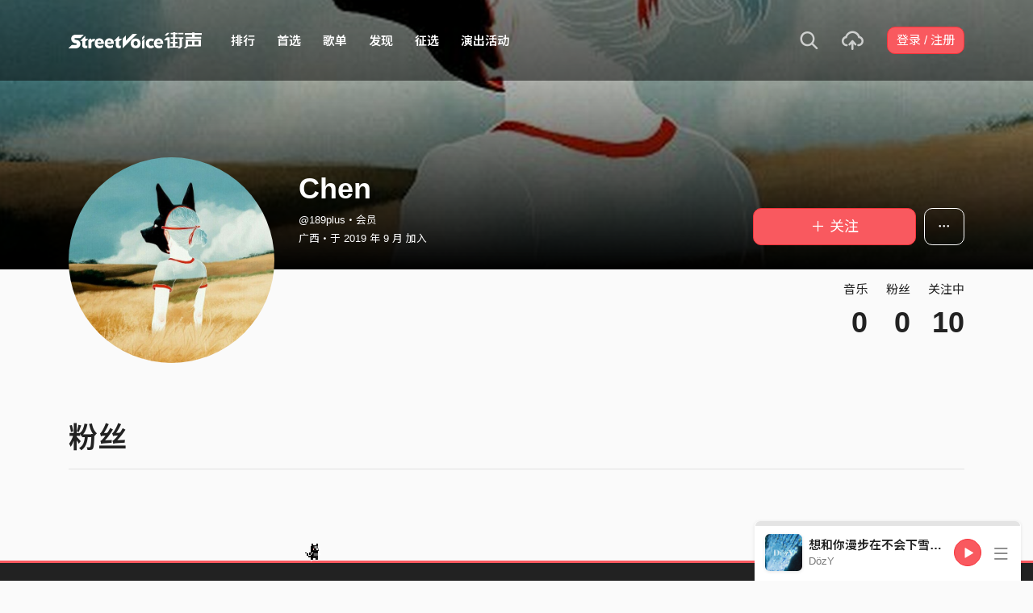

--- FILE ---
content_type: text/html; charset=utf-8
request_url: https://www.streetvoice.cn/189plus/followers/
body_size: 6257
content:




<!DOCTYPE html>
<html lang="zh-hans">
    <head>
        <link rel="canonical" href="https://streetvoice.com/189plus/followers/" />
        <link rel="alternate" hreflang="zh-Hant" href="https://streetvoice.com/189plus/followers/" />
        <link rel="alternate" hreflang="zh-Hans" href="https://streetvoice.cn/189plus/followers/" />
        <link rel="alternate" hreflang="x-default" href="https://streetvoice.com/189plus/followers/" />
        <meta name="viewport" content="width=device-width, initial-scale=1.0">
        
            <meta name="baidu_ssp_verify" content="d2c1920d5df92ed756c584dfa6bd091b">
            <meta baidu-gxt-verify-token="b4dc521299659b82c5fde5e4b8acf049">
        

        <meta http-equiv="Content-Type" content="text/html; charset=utf-8" />
        <meta name="google-site-verification" content="SE1DBRZPo7RyChFkqH86ZpKDQKt-fNSGj5hYrundemE" />
        <meta property="wb:webmaster" content="03ee74de53ac83f4" />
        <meta property="fb:app_id" content="160149997878" />
        <meta property="og:site_name" content="StreetVoice"/>
        <link rel="shortcut icon" href="https://static.streetvoice.cn/asset/images/ico/favicon.ico?v=20210901" />

        

        <title>粉丝 - Chen | 街声 | 音乐人梦想的起点</title>

        
        


    
        <link id="js-css" href="https://static.streetvoice.cn/asset/style/bootstrap-cn.css?v=20260102" rel="stylesheet" type="text/css" />
    


        <link rel="stylesheet" href="https://static.streetvoice.cn/asset/CACHE/css/output.0421a5004d29.css" type="text/css">
        <!--[if lt IE 9]>
        <script src="https://oss.maxcdn.com/html5shiv/3.7.2/html5shiv.min.js"></script>
        <script src="https://oss.maxcdn.com/respond/1.4.2/respond.min.js"></script>
        <![endif]-->

        
        <script src="https://static.streetvoice.cn/asset/libs/jquery-3.6.0.min.js" type="text/javascript"></script>
        <script src="https://static.streetvoice.cn/asset/js/streetvoice.lazyLoad.js"></script>

        
            <script>
var _hmt = _hmt || [];
(function() {
  var hm = document.createElement("script");
  hm.src = "//hm.baidu.com/hm.js?453e12c013c0150769dcce2e82341c67";
  var s = document.getElementsByTagName("script")[0];
  s.parentNode.insertBefore(hm, s);
})();
</script>

        

        
            
        
    </head>

    <body id="top" class="">
        
        

<div id="cookie-alert" class="alert alert-danger alert-full mb-0 d-none js-fixed-top-alert">
    <button id="close-safari-alert" type="button" class="close" data-dismiss="alert" aria-label="Close"><span aria-hidden="true">×</span></button>
    <div class="container text-center">
        Cookie 已被禁用，功能受到限制，请开启浏览器设定重新开启，或更换浏览器重新尝试
    </div>
</div>


<script>
    window.setBodyClass = function () {
        document.body.classList.remove('with-alert-full-two');
        document.body.classList.remove('with-alert-full');

        if (document.querySelector('.blocked-tags') && document.querySelector('.js-fixed-top-alert:not(.blocked-tags)')) {
            const blockedTags = document.querySelector('.blocked-tags').cloneNode(true);
            document.querySelector('.blocked-tags').remove();
            document.querySelector('.js-fixed-top-alert').parentNode.insertBefore(blockedTags, document.querySelector('.js-fixed-top-alert'));
        }

        const alertAmount = document.querySelectorAll('.js-fixed-top-alert').length;

        if (alertAmount > 0) {
            document.body.classList.add('with-alert-full');
        }

        if (alertAmount === 2) {
            document.body.classList.add('with-alert-full-two');
        }

        if (alertAmount === 3) {
            document.body.classList.add('with-alert-full-three');
        }
    };

    if (navigator.cookieEnabled) {
        document.getElementById('cookie-alert').remove();
    } else {
        document.getElementById('cookie-alert').classList.remove('d-none');
    }
    setBodyClass();
</script>


        

        
            <div id="react-geetest-modal" class="d-none"></div>
        

         
        <div>
            
                <nav class="navbar navbar-expand-lg navbar-dark bg-dark">
                    <div class="container">
                        
                            <a class="navbar-brand navbar-brand-cn" href="/">StreetVoice</a>
                        
                        
                            <div>
                            <button id="mobile-search" class="navbar-toggler" type="button"><span class="icon-search"></span></button>
                            <button id="menu-reveal" class="navbar-toggler" type="button"><span class="icon-menu-hamburger"></span></button>
                            </div>
                            <div class="collapse navbar-collapse justify-content-between">
                                <ul class="navbar-nav mr-auto">
                                    
                                        

<li class="nav-item"><a class="nav-link" href="/music/charts/realtime/all/">排行</a></li>
<li class="nav-item"><a class="nav-link" href="/music/experts/">首选</a></li>
<li class="nav-item"><a class="nav-link" href="/music/playlists/all/most_liked/">歌单</a></li>

<li class="nav-item"><a class="nav-link" href="/music/browse/">发现</a></li>
<li class="nav-item"><a class="nav-link" href="/opportunities/">征选</a></li>
<li class="nav-item"><a class="nav-link" href="/gigs/all/0/">演出活动</a></li>
<li class="nav-item d-none d-xxl-block"><div class="nav-link"><span class="nav-divider"></span></div></li>
<li class="nav-item d-none d-xxl-block"><a class="nav-link" href="https://packer.streetvoice.cn/" target="_blank">派歌</a></li>
<li class="nav-item d-none d-xxl-block"><a class="nav-link" href="http://dashi.streetvoice.cn/" target="_blank">大事</a></li>
<li class="nav-item d-none d-xxl-block"><a class="nav-link" href="http://simplelife.streetvoice.cn/" target="_blank">简单生活</a></li>


                                    
                                </ul>
                                <ul id="nav-right-btns" class="navbar-nav align-items-center">
                                    
                                    <li id="react-search" class="nav-item dropdown nav-item-icon"></li>
                                    <li class="nav-item nav-item-icon">
                                        <a href="/music/manage/song/upload/" class="nav-link js-verify-account" data-type="upload" data-ga-on="click" data-ga-event-category="publish_song" data-ga-event-type="upload" data-ga-event-label="upload song"><span class="icon-upload"></span></a>
                                    </li>
                                    
                                </ul>
                            </div>
                        
                    </div>
                </nav>

                <div class="navmenu navmenu-dark fixed-right" id="side-nav">
                </div>

                <div id="side-nav-mask"></div>
                <div id="react-search-sm"></div>
            

            <div id="react-player"></div>

            <script src="/jsi18n/"></script>
            

<script type="text/javascript" src="/djangojs/init.js"></script>

<script>
    window.DJANGO_JS_CSRF = false;
    window.DJANGO_JS_INIT = true;
</script>



<script type="text/javascript" src="https://static.streetvoice.cn/asset/js/djangojs/django.min.js?v=20250325"></script>



            
                
                    <div id="pjax-container" class="">
                        

<div class="width-navbar-dark position-relative profile-page-header-wrapper mb-6">
    <div class="profile-cover-block image-upload width-absolute-btn">
        <div class="image-preview">
            <div class="image-preview-item image-preview-item-horizontal_cover_image" style="background-image:url(https://static.streetvoice.cn/profile_images/18/9p/189plus/aBmTGYL5t9mPNdUHRSgG6A.jpg?x-oss-process=image/resize,m_fill,h_360,w_1920,limit_0/interlace,1/quality,q_95/format,jpg), url(https://static.streetvoice.cn/asset/images/default/img-profile-cover-default.png)"></div>
        </div>
        
    </div>
    <div class="container profile-cover-block-up">
        <div class="row">
            <div class="col-md-3">
                <div class="image-upload width-absolute-btn">
                    <div class="image-preview img-square cover-block img-circle">
                        <div class="image-preview-item image-preview-item-image" style="background-image:url(https://static.streetvoice.cn/profile_images/18/9p/189plus/aBmTGYL5t9mPNdUHRSgG6A.jpg?x-oss-process=image/resize,m_fill,h_600,w_600,limit_0/interlace,1/quality,q_95/format,jpg), url(https://static.streetvoice.cn/asset/images/default/img-profile-head-default.png)"></div>
                    </div>
                    
                </div>
            </div>
            <div class="col-md-9">
                <div class="row row-sm align-items-lg-end mt-3">
                    <div class="col-md-7 col-lg-8 col-xxl-9 text-center text-md-left mb-3 mb-md-0">
                        <h1 class="text-break text-white">
                            Chen<a href="#" class="js-accredited" data-accredited-datetime="None"></a>
                        </h1>
                        <h5 class="text-break text-white font-weight-normal mb-2">@189plus・会员</h5>
                        <h5 class="text-white font-weight-normal mb-0">
                            广西・于 2019 年 9 月 加入
                        </h5>
                    </div>
                    <div class="col-md-5 col-lg-4 col-xxl-3 text-center text-md-right">
                        


                        <div class="row row-xs mt-3">
                            <div class="col">
                                

    
        
            <a data-ga-on="click"
               data-ga-event-category="follow"
               data-ga-event-type="Chen (2496621)"
               data-ga-dimension-value="User profile"
               data-id="2496621"
               class="btn btn-primary btn-block btn-lg js-follow"
               href="#">
                <span class="glyphicon glyphicon-none"></span><span class="follow_text">＋ 关注</span>
            </a>
        
    












                            </div>
                            
                            <div class="col-auto">
                                <div class="dropdown">
                                    <button class="btn btn-outline-white btn-lg dropdown-toggle no-caret" type="button" data-toggle="dropdown" aria-haspopup="true" aria-expanded="false">
                                        <span class="icon-option-horizontal"></span>
                                    </button>
                                    <div class="dropdown-menu dropdown-menu-center">
                                        <input id="copy-input" class="d-none" value="https://streetvoice.com/189plus/followers/" />
                                        <a
                                            class="dropdown-item js-open-copied js-update-share-count"
                                            href="#"
                                            data-copy-target="#copy-input"
                                            data-copy-only
                                            data-ga-on="social" data-ga-social-target="Copy url" data-ga-social-url="https://streetvoice.com/189plus/followers/" data-ga-dimension-value="User profile"
                                        >复制网址</a>
                                        <a class="dropdown-item js-share-profile" href="#">分享</a>
                                        <a
                                            class="dropdown-item js-mute"
                                            href="#"
                                            data-id="2496621"
                                            data-ga-on="click"
                                            data-ga-event-category="mute"
                                            data-ga-dimension-value="User profile"
                                            >静音</a>
                                        
                                    </div>
                                </div>
                            </div>
                            
                        </div>
                    </div>
                </div>
                <div class="profile-page-header-info row">
                    <div class="col-lg-7">
                        
                    </div>
                    <div class="col-lg-5 text-right">
                        <ul class="list-inline justify-content-end">
                            <li class="list-inline-item">
                                <h4 class="font-weight-normal">音乐</h4>
                                
                                    <h4 class="mb-0 font-size-h1" id="countup-music">0</h4>
                                
                            </li>
                            <li class="list-inline-item ml-3">
                                <h4 class="font-weight-normal">粉丝</h4>
                                <a href="#" class="js-popup-list" data-type="followers" data-id="2496621"><h4 class="mb-0 font-size-h1" id="countup-follower">0</h4></a>
                            </li>
                            <li class="list-inline-item ml-3">
                                <h4 class="font-weight-normal">关注中</h4>
                                <a href="#" class="js-popup-list" data-type="following" data-id="2496621"><h4 class="mb-0 font-size-h1" id="countup-following">0</h4></a>
                            </li>
                        </ul>
                    </div>
                </div>
            </div>
        </div>
    </div>
</div>
<div id="sticky-anchor"></div>

    <div class="container pb-4">
        <h2 class="mb-3 font-size-h1">粉丝</h2>
        <hr class="mb-7"/>
        <div class="row justify-content-center">
            <div class="col-lg-10 col-xl-8">
                
<ul class="item_box_list list-group list-group-flush list-group-song list-group-onebtn mb-5">
    
    
</ul>


<div class="nextpage">
    
</div>

            </div>
        </div>
    </div>

<script>
    $(function(){
        handleDjangoPrerender({
            songs_count: '0',
            followers_count: '0',
            following_count: '10',
            username: '189plus',
            id: '2496621',
            isInDetailPage: false,
        });
        startCountUp("countup-music", DjangoPrerender.songs_count);
        startCountUp("countup-follower", DjangoPrerender.followers_count);
        startCountUp("countup-following", DjangoPrerender.following_count);
        $.loadUrl(['plupload', 'profile']);
        setBodyClass();
    });
</script>

                    </div>
                
            

            
                <div id="react-modal"></div>
                <div id="react-sub-modal"></div>
                
                    

<footer class="footer bg-dark text-white">
    

    <marquee direction="right" scrolldelay="60" class="position-absolute">
        <a
            href=/opportunities/
            target="_blank"
            data-ga-on="click"
            data-ga-event-category="click"
            data-ga-event-type="cat run">
            <img src="https://static.streetvoice.cn/asset/images/sv-cat.gif" width="20" height="28" border="0" />
        </a>
    </marquee>

    <div class="container">
        <div class="row text-center text-md-left">
            <div class="col-md">
                <ul class="list-inline line-height-2">
                    <li class="list-inline-item"><a href="/service/about/">关于街声</a></li>
                    <li class="list-inline-item"><a href="/service/announcement/">最新消息</a></li>
                    <li class="list-inline-item"><a href="/service/tos/">会员用户注册协议</a></li>
                    <li class="list-inline-item"><a href="/service/privacy/">隐私政策</a></li>
                    <li class="list-inline-item"><a href="/service/copyright/">知识产权说明</a></li>
                    <li class="list-inline-item"><a href="https://guide.streetvoice.cn/" target="_blank">音乐人指南</a></li>
                    <li class="list-inline-item"><a href="/service/marketing/">联系街声</a></li>
                    <li class="list-inline-item"><a href="https://streetvoice.zohodesk.com.cn/portal/zh/kb/streetvoice" target="_blank">问题中心</a></li>
                </ul>
                <p class="mb-2">违法和不良信息举报专区<br><small class="text-gray-light">中国互联网违法和不良信息举报中心</small></p><a href="http://www.12377.cn/?spm=a1z1s.6843761.0.0.jsgljS" target="_blank" class="btn btn-outline-white mb-4">前往举报</a>
            </div>
            <div class="col-md">
                <p class="text-gray-light">

Copyright ©

    2026 StreetVoice All Rights Reserved.

</p>
                <ul class="list-inline line-height-2 text-gray-light">
                    <li class="list-inline-item"><a href="https://tsm.miit.gov.cn/dxxzsp/" target="_blank">京ICP证070606号</a></li>
                    <li class="list-inline-item"><a href="https://beian.miit.gov.cn/#/Integrated/index" target="_blank">京ICP备10041452号-1</a></li>
                    <li class="list-inline-item"><a href="https://static.streetvoice.cn/asset/images/wlwhjyxkz.jpg" target="_blank">京网文（2023）5121-147号</a></li>
                    <li class="list-inline-item"><a href="http://www.beian.gov.cn/portal/registerSystemInfo?recordcode=11010502030983" target="_blank">京公网安备11010502030983号</a></li>
                </ul>
                <ul class="list-inline">
                    <li class="list-inline-item">
                        <a href="/svapp/open_in_web/0/" class="m-right-2">开启手机版</a>
                    </li>
                    <li class="list-inline-item"><a href="https://streetvoice.cn/pages/mobile-app/"><span class="icon-phone mr-1"></span>App 下载</a></li>
                </ul>
            </div>
        </div>
    </div>
</footer>

                
                
                <script>
                    var isAdBlockActive = true;
                    if (window.location.hash === '#_=_') {
                        if (history.replaceState) {
                            var cleanHref = window.location.href.split('#')[0];
                            history.replaceState(null, null, cleanHref);
                        } else {
                            window.location.hash = '';
                        }
                    }
                    var isInappWebview = 'False' === 'True';
                </script>
                <script src="https://static.streetvoice.cn/asset/js/ads.js"></script>
                <script src="https://static.streetvoice.cn/asset/js/fixed-top-alert.js"></script>
                <script src="https://static.streetvoice.cn/asset/js/lazybeforeunveil.js"></script>

                <script src="https://static.streetvoice.cn/asset/CACHE/js/output.ed4e049b0202.js"></script>
            

            <script src="https://static.streetvoice.cn/asset/bundles/vendor-react-888677c6e10cc811537f.js" ></script>
<script src="https://static.streetvoice.cn/asset/bundles/4535-888677c6e10cc811537f.js" ></script>
<script src="https://static.streetvoice.cn/asset/bundles/Modal-888677c6e10cc811537f.js" ></script>
            <script src="https://static.streetvoice.cn/asset/bundles/init-888677c6e10cc811537f.js" ></script>

            
                <script src="https://static.streetvoice.cn/asset/bundles/vendor-react-888677c6e10cc811537f.js" ></script>
<script src="https://static.streetvoice.cn/asset/bundles/MainPlayer-888677c6e10cc811537f.js" ></script>
                <script src="https://static.streetvoice.cn/asset/bundles/vendor-react-888677c6e10cc811537f.js" ></script>
<script src="https://static.streetvoice.cn/asset/bundles/9403-888677c6e10cc811537f.js" ></script>
<script src="https://static.streetvoice.cn/asset/bundles/Dropdown-888677c6e10cc811537f.js" ></script>
            

            <script src="https://static.streetvoice.cn/asset/bundles/vendor-react-888677c6e10cc811537f.js" ></script>
<script src="https://static.streetvoice.cn/asset/bundles/5195-888677c6e10cc811537f.js" ></script>
<script src="https://static.streetvoice.cn/asset/bundles/1460-888677c6e10cc811537f.js" ></script>
<script src="https://static.streetvoice.cn/asset/bundles/SearchSmall-888677c6e10cc811537f.js" ></script>
            <script src="https://static.streetvoice.cn/asset/bundles/vendor-react-888677c6e10cc811537f.js" ></script>
<script src="https://static.streetvoice.cn/asset/bundles/5195-888677c6e10cc811537f.js" ></script>
<script src="https://static.streetvoice.cn/asset/bundles/1460-888677c6e10cc811537f.js" ></script>
<script src="https://static.streetvoice.cn/asset/bundles/Search-888677c6e10cc811537f.js" ></script>

            
            

<script type="text/javascript">
  var lazyloadUrls = {
    plupload: "https://static.streetvoice.cn/asset/libs/plupload/js/plupload.full.min.js",
    qrcode: "https://static.streetvoice.cn/asset/libs/qrcode.js",
    daterangepicker: "https://static.streetvoice.cn/asset/libs/daterangepicker.js",
    sortable: "https://static.streetvoice.cn/asset/libs/html5sortable.min.js",
    textareaAutoHeight: "https://static.streetvoice.cn/asset/mobile/libs/textarea-autoheight.min.js",
    Comments: "https://static.streetvoice.cn/asset/bundles/vendor-react-888677c6e10cc811537f.js,https://static.streetvoice.cn/asset/bundles/Comments-888677c6e10cc811537f.js",
    CreatePlaylist: "https://static.streetvoice.cn/asset/bundles/vendor-react-888677c6e10cc811537f.js,https://static.streetvoice.cn/asset/bundles/vendor-modal-888677c6e10cc811537f.js,https://static.streetvoice.cn/asset/bundles/vendor-moment-888677c6e10cc811537f.js,https://static.streetvoice.cn/asset/bundles/2414-888677c6e10cc811537f.js,https://static.streetvoice.cn/asset/bundles/8028-888677c6e10cc811537f.js,https://static.streetvoice.cn/asset/bundles/1609-888677c6e10cc811537f.js,https://static.streetvoice.cn/asset/bundles/6944-888677c6e10cc811537f.js,https://static.streetvoice.cn/asset/bundles/251-888677c6e10cc811537f.js,https://static.streetvoice.cn/asset/bundles/1635-888677c6e10cc811537f.js,https://static.streetvoice.cn/asset/bundles/339-888677c6e10cc811537f.js,https://static.streetvoice.cn/asset/bundles/232-888677c6e10cc811537f.js,https://static.streetvoice.cn/asset/bundles/CreatePlaylist-888677c6e10cc811537f.js",
    ManagePlaylist: "https://static.streetvoice.cn/asset/bundles/vendor-react-888677c6e10cc811537f.js,https://static.streetvoice.cn/asset/bundles/vendor-modal-888677c6e10cc811537f.js,https://static.streetvoice.cn/asset/bundles/vendor-moment-888677c6e10cc811537f.js,https://static.streetvoice.cn/asset/bundles/2414-888677c6e10cc811537f.js,https://static.streetvoice.cn/asset/bundles/8028-888677c6e10cc811537f.js,https://static.streetvoice.cn/asset/bundles/2302-888677c6e10cc811537f.js,https://static.streetvoice.cn/asset/bundles/1609-888677c6e10cc811537f.js,https://static.streetvoice.cn/asset/bundles/6944-888677c6e10cc811537f.js,https://static.streetvoice.cn/asset/bundles/251-888677c6e10cc811537f.js,https://static.streetvoice.cn/asset/bundles/1635-888677c6e10cc811537f.js,https://static.streetvoice.cn/asset/bundles/533-888677c6e10cc811537f.js,https://static.streetvoice.cn/asset/bundles/339-888677c6e10cc811537f.js,https://static.streetvoice.cn/asset/bundles/232-888677c6e10cc811537f.js,https://static.streetvoice.cn/asset/bundles/ManagePlaylist-888677c6e10cc811537f.js",
    CreativeWork: "https://static.streetvoice.cn/asset/bundles/vendor-react-888677c6e10cc811537f.js,https://static.streetvoice.cn/asset/bundles/8028-888677c6e10cc811537f.js,https://static.streetvoice.cn/asset/bundles/2302-888677c6e10cc811537f.js,https://static.streetvoice.cn/asset/bundles/1635-888677c6e10cc811537f.js,https://static.streetvoice.cn/asset/bundles/2582-888677c6e10cc811537f.js,https://static.streetvoice.cn/asset/bundles/CreativeWork-888677c6e10cc811537f.js",
    CreativeWorkPreview: "https://static.streetvoice.cn/asset/bundles/vendor-react-888677c6e10cc811537f.js,https://static.streetvoice.cn/asset/bundles/vendor-moment-888677c6e10cc811537f.js,https://static.streetvoice.cn/asset/bundles/350-888677c6e10cc811537f.js,https://static.streetvoice.cn/asset/bundles/CreativeWorkPreview-888677c6e10cc811537f.js",
    ProfileNews: "https://static.streetvoice.cn/asset/bundles/vendor-react-888677c6e10cc811537f.js,https://static.streetvoice.cn/asset/bundles/ProfileNews-888677c6e10cc811537f.js",
    ManageAlbum: "https://static.streetvoice.cn/asset/bundles/vendor-react-888677c6e10cc811537f.js,https://static.streetvoice.cn/asset/bundles/vendor-moment-888677c6e10cc811537f.js,https://static.streetvoice.cn/asset/bundles/2302-888677c6e10cc811537f.js,https://static.streetvoice.cn/asset/bundles/1609-888677c6e10cc811537f.js,https://static.streetvoice.cn/asset/bundles/6944-888677c6e10cc811537f.js,https://static.streetvoice.cn/asset/bundles/8508-888677c6e10cc811537f.js,https://static.streetvoice.cn/asset/bundles/1635-888677c6e10cc811537f.js,https://static.streetvoice.cn/asset/bundles/339-888677c6e10cc811537f.js,https://static.streetvoice.cn/asset/bundles/7886-888677c6e10cc811537f.js,https://static.streetvoice.cn/asset/bundles/ManageAlbum-888677c6e10cc811537f.js",
    CreateAlbum: "https://static.streetvoice.cn/asset/bundles/vendor-react-888677c6e10cc811537f.js,https://static.streetvoice.cn/asset/bundles/vendor-moment-888677c6e10cc811537f.js,https://static.streetvoice.cn/asset/bundles/2302-888677c6e10cc811537f.js,https://static.streetvoice.cn/asset/bundles/1609-888677c6e10cc811537f.js,https://static.streetvoice.cn/asset/bundles/6944-888677c6e10cc811537f.js,https://static.streetvoice.cn/asset/bundles/8508-888677c6e10cc811537f.js,https://static.streetvoice.cn/asset/bundles/1635-888677c6e10cc811537f.js,https://static.streetvoice.cn/asset/bundles/339-888677c6e10cc811537f.js,https://static.streetvoice.cn/asset/bundles/7886-888677c6e10cc811537f.js,https://static.streetvoice.cn/asset/bundles/CreateAlbum-888677c6e10cc811537f.js",
    ManageSong: "https://static.streetvoice.cn/asset/bundles/vendor-react-888677c6e10cc811537f.js,https://static.streetvoice.cn/asset/bundles/vendor-moment-888677c6e10cc811537f.js,https://static.streetvoice.cn/asset/bundles/2302-888677c6e10cc811537f.js,https://static.streetvoice.cn/asset/bundles/1609-888677c6e10cc811537f.js,https://static.streetvoice.cn/asset/bundles/6944-888677c6e10cc811537f.js,https://static.streetvoice.cn/asset/bundles/251-888677c6e10cc811537f.js,https://static.streetvoice.cn/asset/bundles/1635-888677c6e10cc811537f.js,https://static.streetvoice.cn/asset/bundles/2637-888677c6e10cc811537f.js,https://static.streetvoice.cn/asset/bundles/9387-888677c6e10cc811537f.js,https://static.streetvoice.cn/asset/bundles/ManageSong-888677c6e10cc811537f.js",
    ManageUnalbumSongs: "https://static.streetvoice.cn/asset/bundles/vendor-react-888677c6e10cc811537f.js,https://static.streetvoice.cn/asset/bundles/vendor-modal-888677c6e10cc811537f.js,https://static.streetvoice.cn/asset/bundles/vendor-moment-888677c6e10cc811537f.js,https://static.streetvoice.cn/asset/bundles/2414-888677c6e10cc811537f.js,https://static.streetvoice.cn/asset/bundles/8028-888677c6e10cc811537f.js,https://static.streetvoice.cn/asset/bundles/2302-888677c6e10cc811537f.js,https://static.streetvoice.cn/asset/bundles/1609-888677c6e10cc811537f.js,https://static.streetvoice.cn/asset/bundles/6944-888677c6e10cc811537f.js,https://static.streetvoice.cn/asset/bundles/251-888677c6e10cc811537f.js,https://static.streetvoice.cn/asset/bundles/5328-888677c6e10cc811537f.js,https://static.streetvoice.cn/asset/bundles/2451-888677c6e10cc811537f.js,https://static.streetvoice.cn/asset/bundles/ManageUnalbumSongs-888677c6e10cc811537f.js",
    ManageAllSongs: "https://static.streetvoice.cn/asset/bundles/vendor-react-888677c6e10cc811537f.js,https://static.streetvoice.cn/asset/bundles/vendor-modal-888677c6e10cc811537f.js,https://static.streetvoice.cn/asset/bundles/vendor-moment-888677c6e10cc811537f.js,https://static.streetvoice.cn/asset/bundles/2414-888677c6e10cc811537f.js,https://static.streetvoice.cn/asset/bundles/8028-888677c6e10cc811537f.js,https://static.streetvoice.cn/asset/bundles/2302-888677c6e10cc811537f.js,https://static.streetvoice.cn/asset/bundles/1609-888677c6e10cc811537f.js,https://static.streetvoice.cn/asset/bundles/6944-888677c6e10cc811537f.js,https://static.streetvoice.cn/asset/bundles/251-888677c6e10cc811537f.js,https://static.streetvoice.cn/asset/bundles/5328-888677c6e10cc811537f.js,https://static.streetvoice.cn/asset/bundles/2451-888677c6e10cc811537f.js,https://static.streetvoice.cn/asset/bundles/ManageAllSongs-888677c6e10cc811537f.js",
    RealtimeChart: "https://static.streetvoice.cn/asset/bundles/vendor-react-888677c6e10cc811537f.js,https://static.streetvoice.cn/asset/bundles/vendor-moment-888677c6e10cc811537f.js,https://static.streetvoice.cn/asset/bundles/9050-888677c6e10cc811537f.js,https://static.streetvoice.cn/asset/bundles/RealtimeChart-888677c6e10cc811537f.js",
    VenueActivityForm: "https://static.streetvoice.cn/asset/bundles/vendor-react-888677c6e10cc811537f.js,https://static.streetvoice.cn/asset/bundles/vendor-moment-888677c6e10cc811537f.js,https://static.streetvoice.cn/asset/bundles/2302-888677c6e10cc811537f.js,https://static.streetvoice.cn/asset/bundles/2637-888677c6e10cc811537f.js,https://static.streetvoice.cn/asset/bundles/VenueActivityForm-888677c6e10cc811537f.js",
    VenueActivitySidebar: "https://static.streetvoice.cn/asset/bundles/vendor-react-888677c6e10cc811537f.js,https://static.streetvoice.cn/asset/bundles/vendor-moment-888677c6e10cc811537f.js,https://static.streetvoice.cn/asset/bundles/574-888677c6e10cc811537f.js,https://static.streetvoice.cn/asset/bundles/VenueActivitySidebar-888677c6e10cc811537f.js",
    SearchEditable: "https://static.streetvoice.cn/asset/bundles/vendor-react-888677c6e10cc811537f.js,https://static.streetvoice.cn/asset/bundles/5195-888677c6e10cc811537f.js,https://static.streetvoice.cn/asset/bundles/SearchEditable-888677c6e10cc811537f.js",
    MobileSearch: "https://static.streetvoice.cn/asset/bundles/vendor-react-888677c6e10cc811537f.js,https://static.streetvoice.cn/asset/bundles/5369-888677c6e10cc811537f.js,https://static.streetvoice.cn/asset/bundles/MobileSearch-888677c6e10cc811537f.js",
    Announcement: "https://static.streetvoice.cn/asset/bundles/vendor-react-888677c6e10cc811537f.js,https://static.streetvoice.cn/asset/bundles/8028-888677c6e10cc811537f.js,https://static.streetvoice.cn/asset/bundles/1635-888677c6e10cc811537f.js,https://static.streetvoice.cn/asset/bundles/2582-888677c6e10cc811537f.js,https://static.streetvoice.cn/asset/bundles/Announcement-888677c6e10cc811537f.js",
    H5Comment: "https://static.streetvoice.cn/asset/bundles/vendor-react-888677c6e10cc811537f.js,https://static.streetvoice.cn/asset/bundles/H5Comment-888677c6e10cc811537f.js",
    blacklist: "https://static.streetvoice.cn/asset/bundles/blacklist-888677c6e10cc811537f.js",
    mutelist: "https://static.streetvoice.cn/asset/bundles/mutelist-888677c6e10cc811537f.js",
    event: "https://static.streetvoice.cn/asset/bundles/event-888677c6e10cc811537f.js",
    wegotyou: "https://static.streetvoice.cn/asset/bundles/wegotyou-888677c6e10cc811537f.js",
    profile: "https://static.streetvoice.cn/asset/bundles/profile-888677c6e10cc811537f.js",
    captcha: "https://static.streetvoice.cn/asset/bundles/captcha-888677c6e10cc811537f.js",
    venueActivity: "https://static.streetvoice.cn/asset/bundles/venueActivity-888677c6e10cc811537f.js",
    CreateFeed: "https://static.streetvoice.cn/asset/bundles/vendor-react-888677c6e10cc811537f.js,https://static.streetvoice.cn/asset/bundles/vendor-modal-888677c6e10cc811537f.js,https://static.streetvoice.cn/asset/bundles/vendor-mentions-888677c6e10cc811537f.js,https://static.streetvoice.cn/asset/bundles/vendor-moment-888677c6e10cc811537f.js,https://static.streetvoice.cn/asset/bundles/2414-888677c6e10cc811537f.js,https://static.streetvoice.cn/asset/bundles/8028-888677c6e10cc811537f.js,https://static.streetvoice.cn/asset/bundles/2302-888677c6e10cc811537f.js,https://static.streetvoice.cn/asset/bundles/1609-888677c6e10cc811537f.js,https://static.streetvoice.cn/asset/bundles/6944-888677c6e10cc811537f.js,https://static.streetvoice.cn/asset/bundles/251-888677c6e10cc811537f.js,https://static.streetvoice.cn/asset/bundles/248-888677c6e10cc811537f.js,https://static.streetvoice.cn/asset/bundles/533-888677c6e10cc811537f.js,https://static.streetvoice.cn/asset/bundles/341-888677c6e10cc811537f.js,https://static.streetvoice.cn/asset/bundles/8607-888677c6e10cc811537f.js,https://static.streetvoice.cn/asset/bundles/CreateFeed-888677c6e10cc811537f.js",
    EditFeed: "https://static.streetvoice.cn/asset/bundles/vendor-react-888677c6e10cc811537f.js,https://static.streetvoice.cn/asset/bundles/vendor-modal-888677c6e10cc811537f.js,https://static.streetvoice.cn/asset/bundles/vendor-mentions-888677c6e10cc811537f.js,https://static.streetvoice.cn/asset/bundles/vendor-moment-888677c6e10cc811537f.js,https://static.streetvoice.cn/asset/bundles/2414-888677c6e10cc811537f.js,https://static.streetvoice.cn/asset/bundles/8028-888677c6e10cc811537f.js,https://static.streetvoice.cn/asset/bundles/2302-888677c6e10cc811537f.js,https://static.streetvoice.cn/asset/bundles/1609-888677c6e10cc811537f.js,https://static.streetvoice.cn/asset/bundles/6944-888677c6e10cc811537f.js,https://static.streetvoice.cn/asset/bundles/251-888677c6e10cc811537f.js,https://static.streetvoice.cn/asset/bundles/248-888677c6e10cc811537f.js,https://static.streetvoice.cn/asset/bundles/533-888677c6e10cc811537f.js,https://static.streetvoice.cn/asset/bundles/341-888677c6e10cc811537f.js,https://static.streetvoice.cn/asset/bundles/8607-888677c6e10cc811537f.js,https://static.streetvoice.cn/asset/bundles/EditFeed-888677c6e10cc811537f.js",
    LiveAudioPlayerContainer: "https://static.streetvoice.cn/asset/bundles/vendor-react-888677c6e10cc811537f.js,https://static.streetvoice.cn/asset/bundles/LiveAudioPlayer-888677c6e10cc811537f.js",
    LiveAudioSvg: "https://static.streetvoice.cn/asset/bundles/vendor-react-888677c6e10cc811537f.js,https://static.streetvoice.cn/asset/bundles/1609-888677c6e10cc811537f.js,https://static.streetvoice.cn/asset/bundles/251-888677c6e10cc811537f.js,https://static.streetvoice.cn/asset/bundles/LiveAudioSvg-888677c6e10cc811537f.js",
    Broadcast: "https://static.streetvoice.cn/asset/bundles/vendor-react-888677c6e10cc811537f.js,https://static.streetvoice.cn/asset/bundles/Broadcast-888677c6e10cc811537f.js",
    InsightReportChartLine: "https://static.streetvoice.cn/asset/bundles/vendor-react-888677c6e10cc811537f.js,https://static.streetvoice.cn/asset/bundles/vendor-chart-888677c6e10cc811537f.js,https://static.streetvoice.cn/asset/bundles/vendor-moment-888677c6e10cc811537f.js,https://static.streetvoice.cn/asset/bundles/vendor-888677c6e10cc811537f.js,https://static.streetvoice.cn/asset/bundles/1314-888677c6e10cc811537f.js,https://static.streetvoice.cn/asset/bundles/InsightReportChartLine-888677c6e10cc811537f.js",
    InsightReportChartPie: "https://static.streetvoice.cn/asset/bundles/vendor-react-888677c6e10cc811537f.js,https://static.streetvoice.cn/asset/bundles/vendor-chart-888677c6e10cc811537f.js,https://static.streetvoice.cn/asset/bundles/InsightReportChartPie-888677c6e10cc811537f.js",
    scheduledSong: "https://static.streetvoice.cn/asset/bundles/vendor-moment-888677c6e10cc811537f.js,https://static.streetvoice.cn/asset/bundles/scheduledSong-888677c6e10cc811537f.js",
    ChildComments: "https://static.streetvoice.cn/asset/bundles/vendor-react-888677c6e10cc811537f.js,https://static.streetvoice.cn/asset/bundles/ChildComments-888677c6e10cc811537f.js",
    H5ChildComments: "https://static.streetvoice.cn/asset/bundles/vendor-react-888677c6e10cc811537f.js,https://static.streetvoice.cn/asset/bundles/H5ChildComments-888677c6e10cc811537f.js",
    feedjs: "https://static.streetvoice.cn/asset/bundles/feedjs-888677c6e10cc811537f.js",
    insightjs: "https://static.streetvoice.cn/asset/bundles/insightjs-888677c6e10cc811537f.js",
    accredited: "https://static.streetvoice.cn/asset/bundles/accredited-888677c6e10cc811537f.js",
    regionUtils: "https://static.streetvoice.cn/asset/bundles/regionUtils-888677c6e10cc811537f.js",
    feedUtils: "https://static.streetvoice.cn/asset/bundles/2302-888677c6e10cc811537f.js,https://static.streetvoice.cn/asset/bundles/feedUtils-888677c6e10cc811537f.js",
    giveaway: "https://static.streetvoice.cn/asset/bundles/2302-888677c6e10cc811537f.js,https://static.streetvoice.cn/asset/bundles/giveaway-888677c6e10cc811537f.js",
    BadComment: "https://static.streetvoice.cn/asset/bundles/vendor-react-888677c6e10cc811537f.js,https://static.streetvoice.cn/asset/bundles/BadComment-888677c6e10cc811537f.js",
    MutedComment: "https://static.streetvoice.cn/asset/bundles/vendor-react-888677c6e10cc811537f.js,https://static.streetvoice.cn/asset/bundles/MutedComment-888677c6e10cc811537f.js",
    H5BadComment: "https://static.streetvoice.cn/asset/bundles/vendor-react-888677c6e10cc811537f.js,https://static.streetvoice.cn/asset/bundles/H5BadComment-888677c6e10cc811537f.js",
    clap: "https://static.streetvoice.cn/asset/bundles/clap-888677c6e10cc811537f.js",
    ClapBankInput: "https://static.streetvoice.cn/asset/bundles/vendor-react-888677c6e10cc811537f.js,https://static.streetvoice.cn/asset/bundles/2302-888677c6e10cc811537f.js,https://static.streetvoice.cn/asset/bundles/6944-888677c6e10cc811537f.js,https://static.streetvoice.cn/asset/bundles/5921-888677c6e10cc811537f.js,https://static.streetvoice.cn/asset/bundles/ClapBankInput-888677c6e10cc811537f.js",
    ClapBranchInput: "https://static.streetvoice.cn/asset/bundles/vendor-react-888677c6e10cc811537f.js,https://static.streetvoice.cn/asset/bundles/2302-888677c6e10cc811537f.js,https://static.streetvoice.cn/asset/bundles/6944-888677c6e10cc811537f.js,https://static.streetvoice.cn/asset/bundles/5921-888677c6e10cc811537f.js,https://static.streetvoice.cn/asset/bundles/ClapBranchInput-888677c6e10cc811537f.js",
    H5UploadSong: "https://static.streetvoice.cn/asset/bundles/vendor-react-888677c6e10cc811537f.js,https://static.streetvoice.cn/asset/bundles/H5UploadSong-888677c6e10cc811537f.js",
    FeedVoted: "https://static.streetvoice.cn/asset/bundles/vendor-react-888677c6e10cc811537f.js,https://static.streetvoice.cn/asset/bundles/1609-888677c6e10cc811537f.js,https://static.streetvoice.cn/asset/bundles/251-888677c6e10cc811537f.js,https://static.streetvoice.cn/asset/bundles/FeedVoted-888677c6e10cc811537f.js",
    Signup: "https://static.streetvoice.cn/asset/bundles/vendor-react-888677c6e10cc811537f.js,https://static.streetvoice.cn/asset/bundles/vendor-moment-888677c6e10cc811537f.js,https://static.streetvoice.cn/asset/bundles/2302-888677c6e10cc811537f.js,https://static.streetvoice.cn/asset/bundles/6944-888677c6e10cc811537f.js,https://static.streetvoice.cn/asset/bundles/5668-888677c6e10cc811537f.js,https://static.streetvoice.cn/asset/bundles/Signup-888677c6e10cc811537f.js",
    ChangeCellphone: "https://static.streetvoice.cn/asset/bundles/vendor-react-888677c6e10cc811537f.js,https://static.streetvoice.cn/asset/bundles/vendor-moment-888677c6e10cc811537f.js,https://static.streetvoice.cn/asset/bundles/2302-888677c6e10cc811537f.js,https://static.streetvoice.cn/asset/bundles/6944-888677c6e10cc811537f.js,https://static.streetvoice.cn/asset/bundles/5668-888677c6e10cc811537f.js,https://static.streetvoice.cn/asset/bundles/ChangeCellphone-888677c6e10cc811537f.js",
    fanclubjs: "https://static.streetvoice.cn/asset/bundles/fanclubjs-888677c6e10cc811537f.js",
    ProfileEdit: "https://static.streetvoice.cn/asset/bundles/vendor-react-888677c6e10cc811537f.js,https://static.streetvoice.cn/asset/bundles/vendor-moment-888677c6e10cc811537f.js,https://static.streetvoice.cn/asset/bundles/6944-888677c6e10cc811537f.js,https://static.streetvoice.cn/asset/bundles/ProfileEdit-888677c6e10cc811537f.js",
    ArtistProfile: "https://static.streetvoice.cn/asset/bundles/vendor-react-888677c6e10cc811537f.js,https://static.streetvoice.cn/asset/bundles/vendor-moment-888677c6e10cc811537f.js,https://static.streetvoice.cn/asset/bundles/2302-888677c6e10cc811537f.js,https://static.streetvoice.cn/asset/bundles/6944-888677c6e10cc811537f.js,https://static.streetvoice.cn/asset/bundles/2637-888677c6e10cc811537f.js,https://static.streetvoice.cn/asset/bundles/ArtistProfile-888677c6e10cc811537f.js",
    readPDF: "https://static.streetvoice.cn/asset/bundles/2302-888677c6e10cc811537f.js,https://static.streetvoice.cn/asset/bundles/vendor-888677c6e10cc811537f.js,https://static.streetvoice.cn/asset/bundles/readPDF-888677c6e10cc811537f.js",
    
  };
</script>


            <script>
                getCurrentUserData();
                handleDjangoPrerender({
                    isIOS: false
                });
            </script>

            
                
                
                
            
        </div>
    </body>
</html>


--- FILE ---
content_type: text/css
request_url: https://static.streetvoice.cn/asset/style/bootstrap-cn.css?v=20260102
body_size: 54180
content:
/* 更新：2025-12-31 */
/*!
 * Bootstrap v4.1.3 (https://getbootstrap.com/)
 * Copyright 2011-2018 The Bootstrap Authors
 * Copyright 2011-2018 Twitter, Inc.
 * Licensed under MIT (https://github.com/twbs/bootstrap/blob/master/LICENSE)
 */@import"https://fonts.googleapis.com/earlyaccess/notosanssc.css";:root{--blue: #2cbcf4;--red: #f9595f;--yellow: #FFB600;--green: #42e2b0;--white: #fff;--gray: #444;--gray-dark: #222;--brand-color: #f9595f;--primary: #f9595f;--secondary: #f3f3f3;--success: #42e2b0;--info: #2cbcf4;--warning: #FFB600;--danger: #c9191d;--light: #fafafa;--dark: #222;--white: #fff;--gray: #444;--gray-light: #888;--gray-lighter: #d2d2d2;--red: #f9595f;--blue: #2cbcf4;--yellow: #FFB600;--green: #42e2b0;--clap-purple: #5f6cff;--fb: #3a5795;--twitter: #55ACEE;--x: #000000;--weibo: #E6162D;--wechat: #7bb32e;--qq: #41aae7;--instagram: #E1306C;--youtube: #ff0000;--apple: #222;--breakpoint-xs: 0;--breakpoint-sm: 576px;--breakpoint-md: 768px;--breakpoint-lg: 992px;--breakpoint-xl: 1200px;--breakpoint-xxl: 1320px;--font-family-sans-serif: PingFang SC, Arial, "Noto Sans SC", -apple-system, BlinkMacSystemFont, "Segoe UI", Roboto, "Helvetica Neue", sans-serif, "Apple Color Emoji", "Segoe UI Emoji", "Segoe UI Symbol", "Noto Color Emoji";--font-family-monospace: SFMono-Regular, Menlo, Monaco, Consolas, "Liberation Mono", "Courier New", monospace}*,*::before,*::after{box-sizing:border-box}:focus{outline:none}html{font-size:15px;font-family:sans-serif;line-height:1.15;-webkit-text-size-adjust:100%;-ms-text-size-adjust:100%;-ms-overflow-style:scrollbar;-webkit-tap-highlight-color:rgba(0,0,0,0);position:relative;min-height:100%;-webkit-font-smoothing:antialiased;-moz-osx-font-smoothing:grayscale}@-ms-viewport{width:device-width}article,aside,figcaption,figure,footer,header,hgroup,main,nav,section{display:block}body{margin:0;font-family:PingFang SC,Arial,"Noto Sans SC",-apple-system,BlinkMacSystemFont,"Segoe UI",Roboto,"Helvetica Neue",sans-serif,"Apple Color Emoji","Segoe UI Emoji","Segoe UI Symbol","Noto Color Emoji";font-size:1rem;font-weight:400;line-height:1.67;color:#222;text-align:left;background-color:#fafafa;overflow-x:hidden;-webkit-font-smoothing:antialiased;-moz-osx-font-smoothing:grayscale}body.windows{font-family:PingFang SC,Arial,"Noto Sans SC",-apple-system,BlinkMacSystemFont,"Segoe UI",Roboto,"Helvetica Neue",sans-serif,"Apple Color Emoji","Segoe UI Emoji","Segoe UI Symbol","Noto Color Emoji"}[tabindex="-1"]:focus{outline:0 !important}hr{box-sizing:content-box;height:0;overflow:visible}h1,h2,h3,h4,h5,h6{margin-top:0;margin-bottom:.5rem}p{margin-top:0;margin-bottom:1rem}abbr[title],abbr[data-original-title]{text-decoration:underline;text-decoration:underline dotted;cursor:help;border-bottom:0}address{margin-bottom:1rem;font-style:normal;line-height:inherit}ol,ul,dl{margin-top:0;margin-bottom:1rem}ol ol,ul ul,ol ul,ul ol{margin-bottom:0}dt{font-weight:600}dd{margin-bottom:.5rem;margin-left:0}blockquote{margin:0 0 1rem}dfn{font-style:italic}b,strong{font-weight:bolder}small{font-size:80%}sub,sup{position:relative;font-size:75%;line-height:0;vertical-align:baseline}sub{bottom:-0.25em}sup{top:-0.5em}a{color:#222;text-decoration:none;background-color:rgba(0,0,0,0);-webkit-text-decoration-skip:objects;outline:none}@media(min-width: 992px){a:hover{color:#000;text-decoration:none}}a:not([href]):not([tabindex]){color:inherit;text-decoration:none}a:not([href]):not([tabindex]):hover,a:not([href]):not([tabindex]):focus{color:inherit;text-decoration:none}a:not([href]):not([tabindex]):focus{outline:0}pre,code,kbd,samp{font-family:SFMono-Regular,Menlo,Monaco,Consolas,"Liberation Mono","Courier New",monospace;font-size:1em}pre{margin-top:0;margin-bottom:1rem;overflow:auto;-ms-overflow-style:scrollbar}figure{margin:0 0 1rem}img{vertical-align:middle;border-style:none}svg{overflow:hidden;vertical-align:middle}table{border-collapse:collapse}caption{padding-top:.75rem;padding-bottom:.75rem;color:#a8a8a8;text-align:left;caption-side:bottom}th{text-align:inherit}label{display:inline-block;margin-bottom:.5rem;font-weight:600}@media(min-width: 1200px){label{font-size:1.2rem}}button{border-radius:0}button:focus{outline:none}input,button,select,optgroup,textarea{margin:0;font-family:inherit;font-size:inherit;line-height:inherit}button,input{overflow:visible}button,select{text-transform:none}button,html [type=button],[type=reset],[type=submit]{-webkit-appearance:button}button::-moz-focus-inner,[type=button]::-moz-focus-inner,[type=reset]::-moz-focus-inner,[type=submit]::-moz-focus-inner{padding:0;border-style:none}input[type=radio],input[type=checkbox]{box-sizing:border-box;padding:0}input[type=date],input[type=time],input[type=datetime-local],input[type=month]{-webkit-appearance:listbox}textarea{overflow:auto;resize:vertical}fieldset{min-width:0;padding:0;margin:0;border:0}legend{display:block;width:100%;max-width:100%;padding:0;margin-bottom:.5rem;font-size:1.5rem;line-height:inherit;color:inherit;white-space:normal}progress{vertical-align:baseline}[type=number]::-webkit-inner-spin-button,[type=number]::-webkit-outer-spin-button{height:auto}[type=search]{outline-offset:-2px;-webkit-appearance:none}[type=search]::-webkit-search-cancel-button,[type=search]::-webkit-search-decoration{-webkit-appearance:none}::-webkit-file-upload-button{font:inherit;-webkit-appearance:button}output{display:inline-block}summary{display:list-item;cursor:pointer}template{display:none}[hidden]{display:none !important}.img-fluid{max-width:100%;height:auto}.img-full{width:100%}.img-thumbnail{padding:.25rem;background-color:#fafafa;border:1px solid #d2d2d2;border-radius:.25rem;max-width:100%;height:auto}.img-xs{width:20px;height:20px}.img-xs img{width:20px;height:20px}.img-sm{width:27px;height:27px}.img-sm img{width:27px;height:27px}.img-md{width:34px;height:34px}.img-md img{width:34px;height:34px}.img-lg{width:46px;height:46px}.img-lg img{width:46px;height:46px}.img-xl{width:60px;height:60px}.img-xl img{width:60px;height:60px}.img-xxl{width:72px;height:72px}.img-xxl img{width:72px;height:72px}.img-xxxl{width:86px;height:86px}.img-xxxl img{width:86px;height:86px}.img-xxxxl{width:100px;height:100px}.img-xxxxl img{width:100px;height:100px}.img-xxxxxl{width:120px;height:120px}.img-xxxxxl img{width:120px;height:120px}.img-circle{border-radius:50% !important;overflow:hidden}.img-circle img{border-radius:50%}.img-border-red img{border:2px solid #f9595f}.img-grayscale{-webkit-filter:grayscale(100%) !important;-moz-filter:grayscale(100%) !important;-ms-filter:grayscale(100%) !important;filter:grayscale(100%) !important}.container{width:100%;padding-right:15px;padding-left:15px;margin-right:auto;margin-left:auto}@media(min-width: 576px){.container{max-width:540px}}@media(min-width: 768px){.container{max-width:720px}}@media(min-width: 992px){.container{max-width:960px}}@media(min-width: 1200px){.container{max-width:1140px}}@media(min-width: 1320px){.container{max-width:1280px}}@media(max-width: 575.98px){.container{padding-right:25px;padding-left:25px}}.container-fluid{width:100%;padding-right:15px;padding-left:15px;margin-right:auto;margin-left:auto}.row{display:flex;flex-wrap:wrap;margin-right:-15px;margin-left:-15px}.row.row-s{margin-right:-10px;margin-left:-10px}.row.row-s [class^=col-],.row.row-s [class*=" col-"]{padding-right:10px;padding-left:10px}.row.row-sm{margin-right:-10px;margin-left:-10px}.row.row-sm>.col,.row.row-sm>[class*=col-]{padding-right:10px;padding-left:10px}.row.row-xs{margin-right:-5px;margin-left:-5px}.row.row-xs>.col,.row.row-xs>[class*=col-]{padding-right:5px;padding-left:5px}.no-gutters{margin-right:0;margin-left:0}.no-gutters>.col,.no-gutters>[class*=col-]{padding-right:0;padding-left:0}.col-xxl,.col-xxl-auto,.col-xxl-12,.col-xxl-11,.col-xxl-10,.col-xxl-9,.col-xxl-8,.col-xxl-7,.col-xxl-6,.col-xxl-5,.col-xxl-4,.col-xxl-3,.col-xxl-2,.col-xxl-1,.col-xl,.col-xl-auto,.col-xl-12,.col-xl-11,.col-xl-10,.col-xl-9,.col-xl-8,.col-xl-7,.col-xl-6,.col-xl-5,.col-xl-4,.col-xl-3,.col-xl-2,.col-xl-1,.col-lg,.col-lg-auto,.col-lg-12,.col-lg-11,.col-lg-10,.col-lg-9,.col-lg-8,.col-lg-7,.col-lg-6,.col-lg-5,.col-lg-4,.col-lg-3,.col-lg-2,.col-lg-1,.col-md,.col-md-auto,.col-md-12,.col-md-11,.col-md-10,.col-md-9,.col-md-8,.col-md-7,.col-md-6,.col-md-5,.col-md-4,.col-md-3,.col-md-2,.col-md-1,.col-sm,.col-sm-auto,.col-sm-12,.col-sm-11,.col-sm-10,.col-sm-9,.col-sm-8,.col-sm-7,.col-sm-6,.col-sm-5,.col-sm-4,.col-sm-3,.col-sm-2,.col-sm-1,.col,.col-auto,.col-12,.col-11,.col-10,.col-9,.col-8,.col-7,.col-6,.col-5,.col-4,.col-3,.col-2,.col-1{position:relative;width:100%;min-height:1px;padding-right:15px;padding-left:15px}.col{flex-basis:0;flex-grow:1;max-width:100%}.col-auto{flex:0 0 auto;width:auto;max-width:none}.col-1{flex:0 0 8.3333333333%;max-width:8.3333333333%}.col-2{flex:0 0 16.6666666667%;max-width:16.6666666667%}.col-3{flex:0 0 25%;max-width:25%}.col-4{flex:0 0 33.3333333333%;max-width:33.3333333333%}.col-5{flex:0 0 41.6666666667%;max-width:41.6666666667%}.col-6{flex:0 0 50%;max-width:50%}.col-7{flex:0 0 58.3333333333%;max-width:58.3333333333%}.col-8{flex:0 0 66.6666666667%;max-width:66.6666666667%}.col-9{flex:0 0 75%;max-width:75%}.col-10{flex:0 0 83.3333333333%;max-width:83.3333333333%}.col-11{flex:0 0 91.6666666667%;max-width:91.6666666667%}.col-12{flex:0 0 100%;max-width:100%}.order-first{order:-1}.order-last{order:13}.order-0{order:0}.order-1{order:1}.order-2{order:2}.order-3{order:3}.order-4{order:4}.order-5{order:5}.order-6{order:6}.order-7{order:7}.order-8{order:8}.order-9{order:9}.order-10{order:10}.order-11{order:11}.order-12{order:12}.offset-1{margin-left:8.3333333333%}.offset-2{margin-left:16.6666666667%}.offset-3{margin-left:25%}.offset-4{margin-left:33.3333333333%}.offset-5{margin-left:41.6666666667%}.offset-6{margin-left:50%}.offset-7{margin-left:58.3333333333%}.offset-8{margin-left:66.6666666667%}.offset-9{margin-left:75%}.offset-10{margin-left:83.3333333333%}.offset-11{margin-left:91.6666666667%}@media(min-width: 576px){.col-sm{flex-basis:0;flex-grow:1;max-width:100%}.col-sm-auto{flex:0 0 auto;width:auto;max-width:none}.col-sm-1{flex:0 0 8.3333333333%;max-width:8.3333333333%}.col-sm-2{flex:0 0 16.6666666667%;max-width:16.6666666667%}.col-sm-3{flex:0 0 25%;max-width:25%}.col-sm-4{flex:0 0 33.3333333333%;max-width:33.3333333333%}.col-sm-5{flex:0 0 41.6666666667%;max-width:41.6666666667%}.col-sm-6{flex:0 0 50%;max-width:50%}.col-sm-7{flex:0 0 58.3333333333%;max-width:58.3333333333%}.col-sm-8{flex:0 0 66.6666666667%;max-width:66.6666666667%}.col-sm-9{flex:0 0 75%;max-width:75%}.col-sm-10{flex:0 0 83.3333333333%;max-width:83.3333333333%}.col-sm-11{flex:0 0 91.6666666667%;max-width:91.6666666667%}.col-sm-12{flex:0 0 100%;max-width:100%}.order-sm-first{order:-1}.order-sm-last{order:13}.order-sm-0{order:0}.order-sm-1{order:1}.order-sm-2{order:2}.order-sm-3{order:3}.order-sm-4{order:4}.order-sm-5{order:5}.order-sm-6{order:6}.order-sm-7{order:7}.order-sm-8{order:8}.order-sm-9{order:9}.order-sm-10{order:10}.order-sm-11{order:11}.order-sm-12{order:12}.offset-sm-0{margin-left:0}.offset-sm-1{margin-left:8.3333333333%}.offset-sm-2{margin-left:16.6666666667%}.offset-sm-3{margin-left:25%}.offset-sm-4{margin-left:33.3333333333%}.offset-sm-5{margin-left:41.6666666667%}.offset-sm-6{margin-left:50%}.offset-sm-7{margin-left:58.3333333333%}.offset-sm-8{margin-left:66.6666666667%}.offset-sm-9{margin-left:75%}.offset-sm-10{margin-left:83.3333333333%}.offset-sm-11{margin-left:91.6666666667%}}@media(min-width: 768px){.col-md{flex-basis:0;flex-grow:1;max-width:100%}.col-md-auto{flex:0 0 auto;width:auto;max-width:none}.col-md-1{flex:0 0 8.3333333333%;max-width:8.3333333333%}.col-md-2{flex:0 0 16.6666666667%;max-width:16.6666666667%}.col-md-3{flex:0 0 25%;max-width:25%}.col-md-4{flex:0 0 33.3333333333%;max-width:33.3333333333%}.col-md-5{flex:0 0 41.6666666667%;max-width:41.6666666667%}.col-md-6{flex:0 0 50%;max-width:50%}.col-md-7{flex:0 0 58.3333333333%;max-width:58.3333333333%}.col-md-8{flex:0 0 66.6666666667%;max-width:66.6666666667%}.col-md-9{flex:0 0 75%;max-width:75%}.col-md-10{flex:0 0 83.3333333333%;max-width:83.3333333333%}.col-md-11{flex:0 0 91.6666666667%;max-width:91.6666666667%}.col-md-12{flex:0 0 100%;max-width:100%}.order-md-first{order:-1}.order-md-last{order:13}.order-md-0{order:0}.order-md-1{order:1}.order-md-2{order:2}.order-md-3{order:3}.order-md-4{order:4}.order-md-5{order:5}.order-md-6{order:6}.order-md-7{order:7}.order-md-8{order:8}.order-md-9{order:9}.order-md-10{order:10}.order-md-11{order:11}.order-md-12{order:12}.offset-md-0{margin-left:0}.offset-md-1{margin-left:8.3333333333%}.offset-md-2{margin-left:16.6666666667%}.offset-md-3{margin-left:25%}.offset-md-4{margin-left:33.3333333333%}.offset-md-5{margin-left:41.6666666667%}.offset-md-6{margin-left:50%}.offset-md-7{margin-left:58.3333333333%}.offset-md-8{margin-left:66.6666666667%}.offset-md-9{margin-left:75%}.offset-md-10{margin-left:83.3333333333%}.offset-md-11{margin-left:91.6666666667%}}@media(min-width: 992px){.col-lg{flex-basis:0;flex-grow:1;max-width:100%}.col-lg-auto{flex:0 0 auto;width:auto;max-width:none}.col-lg-1{flex:0 0 8.3333333333%;max-width:8.3333333333%}.col-lg-2{flex:0 0 16.6666666667%;max-width:16.6666666667%}.col-lg-3{flex:0 0 25%;max-width:25%}.col-lg-4{flex:0 0 33.3333333333%;max-width:33.3333333333%}.col-lg-5{flex:0 0 41.6666666667%;max-width:41.6666666667%}.col-lg-6{flex:0 0 50%;max-width:50%}.col-lg-7{flex:0 0 58.3333333333%;max-width:58.3333333333%}.col-lg-8{flex:0 0 66.6666666667%;max-width:66.6666666667%}.col-lg-9{flex:0 0 75%;max-width:75%}.col-lg-10{flex:0 0 83.3333333333%;max-width:83.3333333333%}.col-lg-11{flex:0 0 91.6666666667%;max-width:91.6666666667%}.col-lg-12{flex:0 0 100%;max-width:100%}.order-lg-first{order:-1}.order-lg-last{order:13}.order-lg-0{order:0}.order-lg-1{order:1}.order-lg-2{order:2}.order-lg-3{order:3}.order-lg-4{order:4}.order-lg-5{order:5}.order-lg-6{order:6}.order-lg-7{order:7}.order-lg-8{order:8}.order-lg-9{order:9}.order-lg-10{order:10}.order-lg-11{order:11}.order-lg-12{order:12}.offset-lg-0{margin-left:0}.offset-lg-1{margin-left:8.3333333333%}.offset-lg-2{margin-left:16.6666666667%}.offset-lg-3{margin-left:25%}.offset-lg-4{margin-left:33.3333333333%}.offset-lg-5{margin-left:41.6666666667%}.offset-lg-6{margin-left:50%}.offset-lg-7{margin-left:58.3333333333%}.offset-lg-8{margin-left:66.6666666667%}.offset-lg-9{margin-left:75%}.offset-lg-10{margin-left:83.3333333333%}.offset-lg-11{margin-left:91.6666666667%}}@media(min-width: 1200px){.col-xl{flex-basis:0;flex-grow:1;max-width:100%}.col-xl-auto{flex:0 0 auto;width:auto;max-width:none}.col-xl-1{flex:0 0 8.3333333333%;max-width:8.3333333333%}.col-xl-2{flex:0 0 16.6666666667%;max-width:16.6666666667%}.col-xl-3{flex:0 0 25%;max-width:25%}.col-xl-4{flex:0 0 33.3333333333%;max-width:33.3333333333%}.col-xl-5{flex:0 0 41.6666666667%;max-width:41.6666666667%}.col-xl-6{flex:0 0 50%;max-width:50%}.col-xl-7{flex:0 0 58.3333333333%;max-width:58.3333333333%}.col-xl-8{flex:0 0 66.6666666667%;max-width:66.6666666667%}.col-xl-9{flex:0 0 75%;max-width:75%}.col-xl-10{flex:0 0 83.3333333333%;max-width:83.3333333333%}.col-xl-11{flex:0 0 91.6666666667%;max-width:91.6666666667%}.col-xl-12{flex:0 0 100%;max-width:100%}.order-xl-first{order:-1}.order-xl-last{order:13}.order-xl-0{order:0}.order-xl-1{order:1}.order-xl-2{order:2}.order-xl-3{order:3}.order-xl-4{order:4}.order-xl-5{order:5}.order-xl-6{order:6}.order-xl-7{order:7}.order-xl-8{order:8}.order-xl-9{order:9}.order-xl-10{order:10}.order-xl-11{order:11}.order-xl-12{order:12}.offset-xl-0{margin-left:0}.offset-xl-1{margin-left:8.3333333333%}.offset-xl-2{margin-left:16.6666666667%}.offset-xl-3{margin-left:25%}.offset-xl-4{margin-left:33.3333333333%}.offset-xl-5{margin-left:41.6666666667%}.offset-xl-6{margin-left:50%}.offset-xl-7{margin-left:58.3333333333%}.offset-xl-8{margin-left:66.6666666667%}.offset-xl-9{margin-left:75%}.offset-xl-10{margin-left:83.3333333333%}.offset-xl-11{margin-left:91.6666666667%}}@media(min-width: 1320px){.col-xxl{flex-basis:0;flex-grow:1;max-width:100%}.col-xxl-auto{flex:0 0 auto;width:auto;max-width:none}.col-xxl-1{flex:0 0 8.3333333333%;max-width:8.3333333333%}.col-xxl-2{flex:0 0 16.6666666667%;max-width:16.6666666667%}.col-xxl-3{flex:0 0 25%;max-width:25%}.col-xxl-4{flex:0 0 33.3333333333%;max-width:33.3333333333%}.col-xxl-5{flex:0 0 41.6666666667%;max-width:41.6666666667%}.col-xxl-6{flex:0 0 50%;max-width:50%}.col-xxl-7{flex:0 0 58.3333333333%;max-width:58.3333333333%}.col-xxl-8{flex:0 0 66.6666666667%;max-width:66.6666666667%}.col-xxl-9{flex:0 0 75%;max-width:75%}.col-xxl-10{flex:0 0 83.3333333333%;max-width:83.3333333333%}.col-xxl-11{flex:0 0 91.6666666667%;max-width:91.6666666667%}.col-xxl-12{flex:0 0 100%;max-width:100%}.order-xxl-first{order:-1}.order-xxl-last{order:13}.order-xxl-0{order:0}.order-xxl-1{order:1}.order-xxl-2{order:2}.order-xxl-3{order:3}.order-xxl-4{order:4}.order-xxl-5{order:5}.order-xxl-6{order:6}.order-xxl-7{order:7}.order-xxl-8{order:8}.order-xxl-9{order:9}.order-xxl-10{order:10}.order-xxl-11{order:11}.order-xxl-12{order:12}.offset-xxl-0{margin-left:0}.offset-xxl-1{margin-left:8.3333333333%}.offset-xxl-2{margin-left:16.6666666667%}.offset-xxl-3{margin-left:25%}.offset-xxl-4{margin-left:33.3333333333%}.offset-xxl-5{margin-left:41.6666666667%}.offset-xxl-6{margin-left:50%}.offset-xxl-7{margin-left:58.3333333333%}.offset-xxl-8{margin-left:66.6666666667%}.offset-xxl-9{margin-left:75%}.offset-xxl-10{margin-left:83.3333333333%}.offset-xxl-11{margin-left:91.6666666667%}}.form-control{display:block;width:100%;height:calc(2.134rem + 2px);padding:.232rem .75rem;font-size:1rem;line-height:1.67;color:#444;background-color:#fff;background-clip:padding-box;border:1px solid #e4e4e4;border-radius:.67rem;transition:border-color .15s ease-in-out,box-shadow .15s ease-in-out}@media screen and (prefers-reduced-motion: reduce){.form-control{transition:none}}@media(max-width: 991.98px){.form-control{font-size:16px}}.form-control::-ms-expand{background-color:rgba(0,0,0,0);border:0}.form-control:focus{color:#444;background-color:#fff;border-color:#f9595f;outline:0}.form-control::placeholder{color:#a8a8a8;opacity:1}.form-control:disabled,.form-control[readonly]{background-color:#e4e4e4;opacity:1;border:1px solid #d2d2d2;color:rgba(68,68,68,.5)}.form-control.with-text-count{padding-right:3.5rem}select.form-control:focus::-ms-value{color:#444;background-color:#fff}.form-control-file,.form-control-range{display:block;width:100%}.col-form-label{padding-top:calc(0.232rem + 1px);padding-bottom:calc(0.232rem + 1px);margin-bottom:0;font-size:inherit;line-height:1.67}.col-form-label-lg{padding-top:calc(0.467rem + 1px);padding-bottom:calc(0.467rem + 1px);font-size:1.2rem;line-height:1.67}.col-form-label-sm{padding-top:calc(0.2rem + 1px);padding-bottom:calc(0.2rem + 1px);font-size:.8rem;line-height:1.67}.form-control-plaintext{display:block;width:100%;padding-top:.232rem;padding-bottom:.232rem;margin-bottom:0;line-height:1.67;color:#222;background-color:rgba(0,0,0,0);border:solid rgba(0,0,0,0);border-width:1px 0}.form-control-plaintext.form-control-sm,.form-control-plaintext.form-control-lg{padding-right:0;padding-left:0}.form-control-sm{height:calc(1.736rem + 2px);padding:.2rem .5rem;font-size:.8rem;line-height:1.67;border-radius:.25rem}.form-control-lg{height:calc(2.938rem + 2px);padding:.467rem 1rem;font-size:1.2rem;line-height:1.67;border-radius:.67rem}select.form-control[size],select.form-control[multiple]{height:auto}textarea.form-control{height:auto;padding-top:.5rem;padding-bottom:.5rem}textarea.form-control.autoheight{min-height:43px}.form-group{margin-bottom:1.5rem}.form-group.position-relative .text-count{position:absolute;right:1.2rem;bottom:.4rem;font-size:.8rem}.form-group.position-relative .form-control.is-invalid~.text-count{bottom:2.1rem}.form-group.position-relative .form-control.form-control-lg~.text-count{bottom:.8rem}.form-group.position-relative .form-control.form-control-lg.is-invalid~.text-count{bottom:2.6rem}.form-group.position-relative textarea.form-control~.text-count{bottom:.6rem}.form-group.is-invalid .invalid-feedback{display:block}.form-group.is-invalid input,.form-group.is-invalid textarea,.form-group.is-invalid .dropdown-toggle{border-color:#c9191d !important}.form-text{display:block;margin-top:.25rem}.form-row{display:flex;flex-wrap:wrap;margin-right:-5px;margin-left:-5px}.form-row>.col,.form-row>[class*=col-]{padding-right:5px;padding-left:5px}.form-check{position:relative;display:block;padding-left:1.25rem}.form-check-input{position:absolute;margin-top:.45rem;margin-left:-1.25rem}.form-check-input:disabled~.form-check-label{color:#a8a8a8}.form-check-label{margin-bottom:0;font-weight:400;font-size:1rem}.form-check-inline{display:inline-flex;align-items:center;padding-left:0;margin-right:.75rem}.form-check-inline .form-check-input{position:static;margin-top:0;margin-right:.3125rem;margin-left:0}.valid-feedback{display:none;width:100%;margin-top:.25rem;font-size:90%;color:#42e2b0}.valid-tooltip{position:absolute;top:100%;z-index:5;display:none;max-width:100%;padding:.25rem .5rem;margin-top:.1rem;font-size:.8rem;line-height:1.67;color:#a8a8a8;background-color:#42e2b0;border-radius:.25rem}.was-validated .form-control:valid,.form-control.is-valid,.was-validated .custom-select:valid,.custom-select.is-valid,.was-validated .input-group:valid,.input-group.is-valid{border-color:#42e2b0;z-index:3}.was-validated .form-control:valid:focus,.form-control.is-valid:focus,.was-validated .custom-select:valid:focus,.custom-select.is-valid:focus,.was-validated .input-group:valid:focus,.input-group.is-valid:focus{border-color:#42e2b0}.was-validated .form-control:valid~.valid-feedback,.was-validated .form-control:valid~.valid-tooltip,.form-control.is-valid~.valid-feedback,.form-control.is-valid~.valid-tooltip,.was-validated .custom-select:valid~.valid-feedback,.was-validated .custom-select:valid~.valid-tooltip,.custom-select.is-valid~.valid-feedback,.custom-select.is-valid~.valid-tooltip,.was-validated .input-group:valid~.valid-feedback,.was-validated .input-group:valid~.valid-tooltip,.input-group.is-valid~.valid-feedback,.input-group.is-valid~.valid-tooltip{display:block}.was-validated .form-control:valid~.input-group-append .btn,.form-control.is-valid~.input-group-append .btn,.was-validated .custom-select:valid~.input-group-append .btn,.custom-select.is-valid~.input-group-append .btn,.was-validated .input-group:valid~.input-group-append .btn,.input-group.is-valid~.input-group-append .btn{border-color:#42e2b0}.was-validated .form-control-file:valid~.valid-feedback,.was-validated .form-control-file:valid~.valid-tooltip,.form-control-file.is-valid~.valid-feedback,.form-control-file.is-valid~.valid-tooltip{display:block}.was-validated .form-check-input:valid~.form-check-label,.form-check-input.is-valid~.form-check-label{color:#42e2b0}.was-validated .form-check-input:valid~.valid-feedback,.was-validated .form-check-input:valid~.valid-tooltip,.form-check-input.is-valid~.valid-feedback,.form-check-input.is-valid~.valid-tooltip{display:block}.was-validated .custom-control-input:valid~.custom-control-label,.custom-control-input.is-valid~.custom-control-label{color:#42e2b0}.was-validated .custom-control-input:valid~.custom-control-label::before,.custom-control-input.is-valid~.custom-control-label::before{background-color:hsl(161.25,73.3944954128%,82.2549019608%)}.was-validated .custom-control-input:valid~.valid-feedback,.was-validated .custom-control-input:valid~.valid-tooltip,.custom-control-input.is-valid~.valid-feedback,.custom-control-input.is-valid~.valid-tooltip{display:block}.was-validated .custom-control-input:valid:checked~.custom-control-label::before,.custom-control-input.is-valid:checked~.custom-control-label::before{background-color:hsl(161.25,73.3944954128%,67.2549019608%)}.was-validated .custom-control-input:valid:focus~.custom-control-label::before,.custom-control-input.is-valid:focus~.custom-control-label::before{box-shadow:0 0 0 1px #fafafa,0 0 0 .2rem rgba(66,226,176,.25)}.was-validated .custom-file-input:valid~.custom-file-label,.custom-file-input.is-valid~.custom-file-label{border-color:#42e2b0}.was-validated .custom-file-input:valid~.custom-file-label::after,.custom-file-input.is-valid~.custom-file-label::after{border-color:inherit}.was-validated .custom-file-input:valid~.valid-feedback,.was-validated .custom-file-input:valid~.valid-tooltip,.custom-file-input.is-valid~.valid-feedback,.custom-file-input.is-valid~.valid-tooltip{display:block}.was-validated .custom-file-input:valid:focus~.custom-file-label,.custom-file-input.is-valid:focus~.custom-file-label{box-shadow:0 0 0 .2rem rgba(66,226,176,.25)}.invalid-feedback{display:none;width:100%;margin-top:.25rem;font-size:90%;color:#c9191d}.invalid-tooltip{position:absolute;top:100%;z-index:5;display:none;max-width:100%;padding:.25rem .5rem;margin-top:.1rem;font-size:.8rem;line-height:1.67;color:#fff;background-color:#c9191d;border-radius:.25rem}.was-validated .form-control:invalid,.form-control.is-invalid,.was-validated .custom-select:invalid,.custom-select.is-invalid,.was-validated .input-group:invalid,.input-group.is-invalid{border-color:#c9191d;z-index:3}.was-validated .form-control:invalid:focus,.form-control.is-invalid:focus,.was-validated .custom-select:invalid:focus,.custom-select.is-invalid:focus,.was-validated .input-group:invalid:focus,.input-group.is-invalid:focus{border-color:#c9191d}.was-validated .form-control:invalid~.invalid-feedback,.was-validated .form-control:invalid~.invalid-tooltip,.form-control.is-invalid~.invalid-feedback,.form-control.is-invalid~.invalid-tooltip,.was-validated .custom-select:invalid~.invalid-feedback,.was-validated .custom-select:invalid~.invalid-tooltip,.custom-select.is-invalid~.invalid-feedback,.custom-select.is-invalid~.invalid-tooltip,.was-validated .input-group:invalid~.invalid-feedback,.was-validated .input-group:invalid~.invalid-tooltip,.input-group.is-invalid~.invalid-feedback,.input-group.is-invalid~.invalid-tooltip{display:block}.was-validated .form-control:invalid~.input-group-append .btn,.form-control.is-invalid~.input-group-append .btn,.was-validated .custom-select:invalid~.input-group-append .btn,.custom-select.is-invalid~.input-group-append .btn,.was-validated .input-group:invalid~.input-group-append .btn,.input-group.is-invalid~.input-group-append .btn{border-color:#c9191d}.was-validated .form-control-file:invalid~.invalid-feedback,.was-validated .form-control-file:invalid~.invalid-tooltip,.form-control-file.is-invalid~.invalid-feedback,.form-control-file.is-invalid~.invalid-tooltip{display:block}.was-validated .form-check-input:invalid~.form-check-label,.form-check-input.is-invalid~.form-check-label{color:#c9191d}.was-validated .form-check-input:invalid~.invalid-feedback,.was-validated .form-check-input:invalid~.invalid-tooltip,.form-check-input.is-invalid~.invalid-feedback,.form-check-input.is-invalid~.invalid-tooltip{display:block}.was-validated .custom-control-input:invalid~.custom-control-label,.custom-control-input.is-invalid~.custom-control-label{color:#c9191d}.was-validated .custom-control-input:invalid~.custom-control-label::before,.custom-control-input.is-invalid~.custom-control-label::before{background-color:rgb(237.6880530973,115.8119469027,118.5818584071)}.was-validated .custom-control-input:invalid~.invalid-feedback,.was-validated .custom-control-input:invalid~.invalid-tooltip,.custom-control-input.is-invalid~.invalid-feedback,.custom-control-input.is-invalid~.invalid-tooltip{display:block}.was-validated .custom-control-input:invalid:checked~.custom-control-label::before,.custom-control-input.is-invalid:checked~.custom-control-label::before{background-color:rgb(229.2256637168,47.7743362832,51.8982300885)}.was-validated .custom-control-input:invalid:focus~.custom-control-label::before,.custom-control-input.is-invalid:focus~.custom-control-label::before{box-shadow:0 0 0 1px #fafafa,0 0 0 .2rem rgba(201,25,29,.25)}.was-validated .custom-file-input:invalid~.custom-file-label,.custom-file-input.is-invalid~.custom-file-label{border-color:#c9191d}.was-validated .custom-file-input:invalid~.custom-file-label::after,.custom-file-input.is-invalid~.custom-file-label::after{border-color:inherit}.was-validated .custom-file-input:invalid~.invalid-feedback,.was-validated .custom-file-input:invalid~.invalid-tooltip,.custom-file-input.is-invalid~.invalid-feedback,.custom-file-input.is-invalid~.invalid-tooltip{display:block}.was-validated .custom-file-input:invalid:focus~.custom-file-label,.custom-file-input.is-invalid:focus~.custom-file-label{box-shadow:0 0 0 .2rem rgba(201,25,29,.25)}.form-inline{display:flex;flex-flow:row wrap;align-items:center}.form-inline .form-check{width:100%}@media(min-width: 576px){.form-inline label{display:flex;align-items:center;justify-content:center;margin-bottom:0}.form-inline .form-group{display:flex;flex:0 0 auto;flex-flow:row wrap;align-items:center;margin-bottom:0}.form-inline .form-control{display:inline-block;width:auto;vertical-align:middle}.form-inline .form-control-plaintext{display:inline-block}.form-inline .input-group,.form-inline .custom-select{width:auto}.form-inline .form-check{display:flex;align-items:center;justify-content:center;width:auto;padding-left:0}.form-inline .form-check-input{position:relative;margin-top:0;margin-right:.25rem;margin-left:0}.form-inline .custom-control{align-items:center;justify-content:center}.form-inline .custom-control-label{margin-bottom:0}}.field-icon{right:1rem;top:50%;margin-top:-12px;color:#a8a8a8;z-index:2}.btn{display:inline-block;font-weight:400;text-align:center;white-space:nowrap;vertical-align:middle;user-select:none;border:1px solid rgba(0,0,0,0);padding:.232rem .75rem;font-size:1rem;line-height:1.67;border-radius:.67rem;transition:color .15s ease-in-out,background-color .15s ease-in-out,border-color .15s ease-in-out,box-shadow .15s ease-in-out}@media screen and (prefers-reduced-motion: reduce){.btn{transition:none}}.btn:hover,.btn:focus{text-decoration:none}.btn:focus,.btn.focus{outline:0}.btn.disabled,.btn:disabled{opacity:.5}.btn:not(:disabled):not(.disabled){cursor:pointer}a.btn.disabled,fieldset:disabled a.btn{pointer-events:none}.btn-primary{color:#fff;background-color:#f9595f;border-color:hsl(357.75,93.023255814%,58.7745098039%)}@media(min-width: 992px){.btn-primary:hover{color:#fff;background-color:hsl(357.75,93.023255814%,58.7745098039%);border-color:hsl(357.75,93.023255814%,56.2745098039%)}}.btn-primary.disabled,.btn-primary:disabled{color:#fff;background-color:#f9595f;border-color:#f9595f}.btn-primary:not(:disabled):not(.disabled):active,.btn-primary:not(:disabled):not(.disabled).active,.show>.btn-primary.dropdown-toggle{color:#fff;background-color:hsl(357.75,93.023255814%,56.2745098039%);border-color:hsl(357.75,93.023255814%,53.7745098039%)}.btn-secondary{color:#a8a8a8;background-color:#f3f3f3;border-color:hsl(0,0%,87.7941176471%)}@media(min-width: 992px){.btn-secondary:hover{color:#a8a8a8;background-color:hsl(0,0%,87.7941176471%);border-color:rgb(217.5,217.5,217.5)}}.btn-secondary.disabled,.btn-secondary:disabled{color:#a8a8a8;background-color:#f3f3f3;border-color:#f3f3f3}.btn-secondary:not(:disabled):not(.disabled):active,.btn-secondary:not(:disabled):not(.disabled).active,.show>.btn-secondary.dropdown-toggle{color:#a8a8a8;background-color:rgb(217.5,217.5,217.5);border-color:hsl(0,0%,82.7941176471%)}.btn-success{color:#a8a8a8;background-color:#42e2b0;border-color:hsl(161.25,73.3944954128%,49.7549019608%)}@media(min-width: 992px){.btn-success:hover{color:#a8a8a8;background-color:hsl(161.25,73.3944954128%,49.7549019608%);border-color:hsl(161.25,73.3944954128%,47.2549019608%)}}.btn-success.disabled,.btn-success:disabled{color:#a8a8a8;background-color:#42e2b0;border-color:#42e2b0}.btn-success:not(:disabled):not(.disabled):active,.btn-success:not(:disabled):not(.disabled).active,.show>.btn-success.dropdown-toggle{color:#a8a8a8;background-color:hsl(161.25,73.3944954128%,47.2549019608%);border-color:hsl(161.25,73.3944954128%,44.7549019608%)}.btn-info{color:#a8a8a8;background-color:#2cbcf4;border-color:rgb(12.375,174.375,237.375)}@media(min-width: 992px){.btn-info:hover{color:#fff;background-color:rgb(12.375,174.375,237.375);border-color:hsl(196.8,90.0900900901%,46.4705882353%)}}.btn-info.disabled,.btn-info:disabled{color:#a8a8a8;background-color:#2cbcf4;border-color:#2cbcf4}.btn-info:not(:disabled):not(.disabled):active,.btn-info:not(:disabled):not(.disabled).active,.show>.btn-info.dropdown-toggle{color:#fff;background-color:hsl(196.8,90.0900900901%,46.4705882353%);border-color:hsl(196.8,90.0900900901%,43.9705882353%)}.btn-warning{color:#a8a8a8;background-color:#ffb600;border-color:rgb(216.75,154.7,0)}@media(min-width: 992px){.btn-warning:hover{color:#a8a8a8;background-color:rgb(216.75,154.7,0);border-color:rgb(204,145.6,0)}}.btn-warning.disabled,.btn-warning:disabled{color:#a8a8a8;background-color:#ffb600;border-color:#ffb600}.btn-warning:not(:disabled):not(.disabled):active,.btn-warning:not(:disabled):not(.disabled).active,.show>.btn-warning.dropdown-toggle{color:#a8a8a8;background-color:rgb(204,145.6,0);border-color:rgb(191.25,136.5,0)}.btn-danger{color:#fff;background-color:#c9191d;border-color:rgb(166.9811946903,20.7688053097,24.0918141593)}@media(min-width: 992px){.btn-danger:hover{color:#fff;background-color:rgb(166.9811946903,20.7688053097,24.0918141593);border-color:rgb(155.6415929204,19.3584070796,22.4557522124)}}.btn-danger.disabled,.btn-danger:disabled{color:#fff;background-color:#c9191d;border-color:#c9191d}.btn-danger:not(:disabled):not(.disabled):active,.btn-danger:not(:disabled):not(.disabled).active,.show>.btn-danger.dropdown-toggle{color:#fff;background-color:rgb(155.6415929204,19.3584070796,22.4557522124);border-color:rgb(144.3019911504,17.9480088496,20.8196902655)}.btn-light{color:#a8a8a8;background-color:#fafafa;border-color:hsl(0,0%,90.5392156863%)}@media(min-width: 992px){.btn-light:hover{color:#a8a8a8;background-color:hsl(0,0%,90.5392156863%);border-color:rgb(224.5,224.5,224.5)}}.btn-light.disabled,.btn-light:disabled{color:#a8a8a8;background-color:#fafafa;border-color:#fafafa}.btn-light:not(:disabled):not(.disabled):active,.btn-light:not(:disabled):not(.disabled).active,.show>.btn-light.dropdown-toggle{color:#a8a8a8;background-color:rgb(224.5,224.5,224.5);border-color:hsl(0,0%,85.5392156863%)}.btn-dark{color:#fff;background-color:#222;border-color:hsl(0,0%,5.8333333333%)}@media(min-width: 992px){.btn-dark:hover{color:#fff;background-color:hsl(0,0%,5.8333333333%);border-color:rgb(8.5,8.5,8.5)}}.btn-dark.disabled,.btn-dark:disabled{color:#fff;background-color:#222;border-color:#222}.btn-dark:not(:disabled):not(.disabled):active,.btn-dark:not(:disabled):not(.disabled).active,.show>.btn-dark.dropdown-toggle{color:#fff;background-color:rgb(8.5,8.5,8.5);border-color:rgb(2.125,2.125,2.125)}.btn-white{color:#a8a8a8;background-color:#fff;border-color:hsl(0,0%,92.5%)}@media(min-width: 992px){.btn-white:hover{color:#a8a8a8;background-color:hsl(0,0%,92.5%);border-color:hsl(0,0%,90%)}}.btn-white.disabled,.btn-white:disabled{color:#a8a8a8;background-color:#fff;border-color:#fff}.btn-white:not(:disabled):not(.disabled):active,.btn-white:not(:disabled):not(.disabled).active,.show>.btn-white.dropdown-toggle{color:#a8a8a8;background-color:hsl(0,0%,90%);border-color:hsl(0,0%,87.5%)}.btn-gray{color:#fff;background-color:#444;border-color:hsl(0,0%,19.1666666667%)}@media(min-width: 992px){.btn-gray:hover{color:#fff;background-color:hsl(0,0%,19.1666666667%);border-color:rgb(42.5,42.5,42.5)}}.btn-gray.disabled,.btn-gray:disabled{color:#fff;background-color:#444;border-color:#444}.btn-gray:not(:disabled):not(.disabled):active,.btn-gray:not(:disabled):not(.disabled).active,.show>.btn-gray.dropdown-toggle{color:#fff;background-color:rgb(42.5,42.5,42.5);border-color:hsl(0,0%,14.1666666667%)}.btn-gray-light{color:#fff;background-color:#888;border-color:hsl(0,0%,45.8333333333%)}@media(min-width: 992px){.btn-gray-light:hover{color:#fff;background-color:hsl(0,0%,45.8333333333%);border-color:rgb(110.5,110.5,110.5)}}.btn-gray-light.disabled,.btn-gray-light:disabled{color:#fff;background-color:#888;border-color:#888}.btn-gray-light:not(:disabled):not(.disabled):active,.btn-gray-light:not(:disabled):not(.disabled).active,.show>.btn-gray-light.dropdown-toggle{color:#fff;background-color:rgb(110.5,110.5,110.5);border-color:hsl(0,0%,40.8333333333%)}.btn-gray-lighter{color:#a8a8a8;background-color:#d2d2d2;border-color:hsl(0,0%,74.8529411765%)}@media(min-width: 992px){.btn-gray-lighter:hover{color:#a8a8a8;background-color:hsl(0,0%,74.8529411765%);border-color:rgb(184.5,184.5,184.5)}}.btn-gray-lighter.disabled,.btn-gray-lighter:disabled{color:#a8a8a8;background-color:#d2d2d2;border-color:#d2d2d2}.btn-gray-lighter:not(:disabled):not(.disabled):active,.btn-gray-lighter:not(:disabled):not(.disabled).active,.show>.btn-gray-lighter.dropdown-toggle{color:#a8a8a8;background-color:rgb(184.5,184.5,184.5);border-color:hsl(0,0%,69.8529411765%)}.btn-red{color:#fff;background-color:#f9595f;border-color:hsl(357.75,93.023255814%,58.7745098039%)}@media(min-width: 992px){.btn-red:hover{color:#fff;background-color:hsl(357.75,93.023255814%,58.7745098039%);border-color:hsl(357.75,93.023255814%,56.2745098039%)}}.btn-red.disabled,.btn-red:disabled{color:#fff;background-color:#f9595f;border-color:#f9595f}.btn-red:not(:disabled):not(.disabled):active,.btn-red:not(:disabled):not(.disabled).active,.show>.btn-red.dropdown-toggle{color:#fff;background-color:hsl(357.75,93.023255814%,56.2745098039%);border-color:hsl(357.75,93.023255814%,53.7745098039%)}.btn-blue{color:#a8a8a8;background-color:#2cbcf4;border-color:rgb(12.375,174.375,237.375)}@media(min-width: 992px){.btn-blue:hover{color:#fff;background-color:rgb(12.375,174.375,237.375);border-color:hsl(196.8,90.0900900901%,46.4705882353%)}}.btn-blue.disabled,.btn-blue:disabled{color:#a8a8a8;background-color:#2cbcf4;border-color:#2cbcf4}.btn-blue:not(:disabled):not(.disabled):active,.btn-blue:not(:disabled):not(.disabled).active,.show>.btn-blue.dropdown-toggle{color:#fff;background-color:hsl(196.8,90.0900900901%,46.4705882353%);border-color:hsl(196.8,90.0900900901%,43.9705882353%)}.btn-yellow{color:#a8a8a8;background-color:#ffb600;border-color:rgb(216.75,154.7,0)}@media(min-width: 992px){.btn-yellow:hover{color:#a8a8a8;background-color:rgb(216.75,154.7,0);border-color:rgb(204,145.6,0)}}.btn-yellow.disabled,.btn-yellow:disabled{color:#a8a8a8;background-color:#ffb600;border-color:#ffb600}.btn-yellow:not(:disabled):not(.disabled):active,.btn-yellow:not(:disabled):not(.disabled).active,.show>.btn-yellow.dropdown-toggle{color:#a8a8a8;background-color:rgb(204,145.6,0);border-color:rgb(191.25,136.5,0)}.btn-green{color:#a8a8a8;background-color:#42e2b0;border-color:hsl(161.25,73.3944954128%,49.7549019608%)}@media(min-width: 992px){.btn-green:hover{color:#a8a8a8;background-color:hsl(161.25,73.3944954128%,49.7549019608%);border-color:hsl(161.25,73.3944954128%,47.2549019608%)}}.btn-green.disabled,.btn-green:disabled{color:#a8a8a8;background-color:#42e2b0;border-color:#42e2b0}.btn-green:not(:disabled):not(.disabled):active,.btn-green:not(:disabled):not(.disabled).active,.show>.btn-green.dropdown-toggle{color:#a8a8a8;background-color:hsl(161.25,73.3944954128%,47.2549019608%);border-color:hsl(161.25,73.3944954128%,44.7549019608%)}.btn-clap-purple{color:#fff;background-color:#5f6cff;border-color:rgb(56.75,72.8578125,255)}@media(min-width: 992px){.btn-clap-purple:hover{color:#fff;background-color:rgb(56.75,72.8578125,255);border-color:rgb(44,61.14375,255)}}.btn-clap-purple.disabled,.btn-clap-purple:disabled{color:#fff;background-color:#5f6cff;border-color:#5f6cff}.btn-clap-purple:not(:disabled):not(.disabled):active,.btn-clap-purple:not(:disabled):not(.disabled).active,.show>.btn-clap-purple.dropdown-toggle{color:#fff;background-color:rgb(44,61.14375,255);border-color:rgb(31.25,49.4296875,255)}.btn-fb{color:#fff;background-color:#3a5795;border-color:rgb(47.2826086957,70.9239130435,121.4673913043)}@media(min-width: 992px){.btn-fb:hover{color:#fff;background-color:rgb(47.2826086957,70.9239130435,121.4673913043);border-color:rgb(43.7101449275,65.5652173913,112.2898550725)}}.btn-fb.disabled,.btn-fb:disabled{color:#fff;background-color:#3a5795;border-color:#3a5795}.btn-fb:not(:disabled):not(.disabled):active,.btn-fb:not(:disabled):not(.disabled).active,.show>.btn-fb.dropdown-toggle{color:#fff;background-color:rgb(43.7101449275,65.5652173913,112.2898550725);border-color:rgb(40.1376811594,60.2065217391,103.1123188406)}.btn-twitter{color:#a8a8a8;background-color:#55acee;border-color:rgb(50.2272727273,155.0227272727,234.5227272727)}@media(min-width: 992px){.btn-twitter:hover{color:#fff;background-color:rgb(50.2272727273,155.0227272727,234.5227272727);border-color:rgb(38.6363636364,149.3636363636,233.3636363636)}}.btn-twitter.disabled,.btn-twitter:disabled{color:#a8a8a8;background-color:#55acee;border-color:#55acee}.btn-twitter:not(:disabled):not(.disabled):active,.btn-twitter:not(:disabled):not(.disabled).active,.show>.btn-twitter.dropdown-toggle{color:#fff;background-color:rgb(38.6363636364,149.3636363636,233.3636363636);border-color:rgb(27.0454545455,143.7045454545,232.2045454545)}.btn-x{color:#fff;background-color:#000;border-color:#000}@media(min-width: 992px){.btn-x:hover{color:#fff;background-color:#000;border-color:#000}}.btn-x.disabled,.btn-x:disabled{color:#fff;background-color:#000;border-color:#000}.btn-x:not(:disabled):not(.disabled):active,.btn-x:not(:disabled):not(.disabled).active,.show>.btn-x.dropdown-toggle{color:#fff;background-color:#000;border-color:#000}.btn-weibo{color:#fff;background-color:#e6162d;border-color:rgb(195.0892857143,18.6607142857,38.1696428571)}@media(min-width: 992px){.btn-weibo:hover{color:#fff;background-color:rgb(195.0892857143,18.6607142857,38.1696428571);border-color:rgb(183.4523809524,17.5476190476,35.8928571429)}}.btn-weibo.disabled,.btn-weibo:disabled{color:#fff;background-color:#e6162d;border-color:#e6162d}.btn-weibo:not(:disabled):not(.disabled):active,.btn-weibo:not(:disabled):not(.disabled).active,.show>.btn-weibo.dropdown-toggle{color:#fff;background-color:rgb(183.4523809524,17.5476190476,35.8928571429);border-color:rgb(171.8154761905,16.4345238095,33.6160714286)}.btn-wechat{color:#fff;background-color:#7bb32e;border-color:rgb(102.09,148.57,38.18)}@media(min-width: 992px){.btn-wechat:hover{color:#fff;background-color:rgb(102.09,148.57,38.18);border-color:rgb(95.12,138.4266666667,35.5733333333)}}.btn-wechat.disabled,.btn-wechat:disabled{color:#fff;background-color:#7bb32e;border-color:#7bb32e}.btn-wechat:not(:disabled):not(.disabled):active,.btn-wechat:not(:disabled):not(.disabled).active,.show>.btn-wechat.dropdown-toggle{color:#fff;background-color:rgb(95.12,138.4266666667,35.5733333333);border-color:rgb(88.15,128.2833333333,32.9666666667)}.btn-qq{color:#fff;background-color:#41aae7;border-color:rgb(31.0397196262,154.8072429907,226.7102803738)}@media(min-width: 992px){.btn-qq:hover{color:#fff;background-color:rgb(31.0397196262,154.8072429907,226.7102803738);border-color:rgb(27.476635514,147.6869158879,217.523364486)}}.btn-qq.disabled,.btn-qq:disabled{color:#fff;background-color:#41aae7;border-color:#41aae7}.btn-qq:not(:disabled):not(.disabled):active,.btn-qq:not(:disabled):not(.disabled).active,.show>.btn-qq.dropdown-toggle{color:#fff;background-color:rgb(27.476635514,147.6869158879,217.523364486);border-color:rgb(26.046728972,140.0011682243,206.203271028)}.btn-instagram{color:#fff;background-color:#e1306c;border-color:rgb(205.0348101266,29.7151898734,89.1455696203)}@media(min-width: 992px){.btn-instagram:hover{color:#fff;background-color:rgb(205.0348101266,29.7151898734,89.1455696203);border-color:rgb(193.8987341772,28.1012658228,84.3037974684)}}.btn-instagram.disabled,.btn-instagram:disabled{color:#fff;background-color:#e1306c;border-color:#e1306c}.btn-instagram:not(:disabled):not(.disabled):active,.btn-instagram:not(:disabled):not(.disabled).active,.show>.btn-instagram.dropdown-toggle{color:#fff;background-color:rgb(193.8987341772,28.1012658228,84.3037974684);border-color:rgb(182.7626582278,26.4873417722,79.4620253165)}.btn-youtube{color:#fff;background-color:red;border-color:rgb(216.75,0,0)}@media(min-width: 992px){.btn-youtube:hover{color:#fff;background-color:rgb(216.75,0,0);border-color:#c00}}.btn-youtube.disabled,.btn-youtube:disabled{color:#fff;background-color:red;border-color:red}.btn-youtube:not(:disabled):not(.disabled):active,.btn-youtube:not(:disabled):not(.disabled).active,.show>.btn-youtube.dropdown-toggle{color:#fff;background-color:#c00;border-color:rgb(191.25,0,0)}.btn-apple{color:#fff;background-color:#222;border-color:hsl(0,0%,5.8333333333%)}@media(min-width: 992px){.btn-apple:hover{color:#fff;background-color:hsl(0,0%,5.8333333333%);border-color:rgb(8.5,8.5,8.5)}}.btn-apple.disabled,.btn-apple:disabled{color:#fff;background-color:#222;border-color:#222}.btn-apple:not(:disabled):not(.disabled):active,.btn-apple:not(:disabled):not(.disabled).active,.show>.btn-apple.dropdown-toggle{color:#fff;background-color:rgb(8.5,8.5,8.5);border-color:rgb(2.125,2.125,2.125)}.btn-outline-primary{color:#f9595f;background-color:rgba(0,0,0,0);background-image:none;border-color:#f9595f}@media(min-width: 992px){.btn-outline-primary:hover{color:#fff;background-color:#f9595f;border-color:#f9595f}}.btn-outline-primary.disabled,.btn-outline-primary:disabled{color:#f9595f;background-color:rgba(0,0,0,0)}.btn-outline-primary:not(:disabled):not(.disabled):active,.btn-outline-primary:not(:disabled):not(.disabled).active,.show>.btn-outline-primary.dropdown-toggle{color:#fff;background-color:#f9595f;border-color:#f9595f}.btn-outline-secondary{color:#f3f3f3;background-color:rgba(0,0,0,0);background-image:none;border-color:#f3f3f3}@media(min-width: 992px){.btn-outline-secondary:hover{color:#a8a8a8;background-color:#f3f3f3;border-color:#f3f3f3}}.btn-outline-secondary.disabled,.btn-outline-secondary:disabled{color:#f3f3f3;background-color:rgba(0,0,0,0)}.btn-outline-secondary:not(:disabled):not(.disabled):active,.btn-outline-secondary:not(:disabled):not(.disabled).active,.show>.btn-outline-secondary.dropdown-toggle{color:#a8a8a8;background-color:#f3f3f3;border-color:#f3f3f3}.btn-outline-success{color:#42e2b0;background-color:rgba(0,0,0,0);background-image:none;border-color:#42e2b0}@media(min-width: 992px){.btn-outline-success:hover{color:#a8a8a8;background-color:#42e2b0;border-color:#42e2b0}}.btn-outline-success.disabled,.btn-outline-success:disabled{color:#42e2b0;background-color:rgba(0,0,0,0)}.btn-outline-success:not(:disabled):not(.disabled):active,.btn-outline-success:not(:disabled):not(.disabled).active,.show>.btn-outline-success.dropdown-toggle{color:#a8a8a8;background-color:#42e2b0;border-color:#42e2b0}.btn-outline-info{color:#2cbcf4;background-color:rgba(0,0,0,0);background-image:none;border-color:#2cbcf4}@media(min-width: 992px){.btn-outline-info:hover{color:#a8a8a8;background-color:#2cbcf4;border-color:#2cbcf4}}.btn-outline-info.disabled,.btn-outline-info:disabled{color:#2cbcf4;background-color:rgba(0,0,0,0)}.btn-outline-info:not(:disabled):not(.disabled):active,.btn-outline-info:not(:disabled):not(.disabled).active,.show>.btn-outline-info.dropdown-toggle{color:#a8a8a8;background-color:#2cbcf4;border-color:#2cbcf4}.btn-outline-warning{color:#ffb600;background-color:rgba(0,0,0,0);background-image:none;border-color:#ffb600}@media(min-width: 992px){.btn-outline-warning:hover{color:#a8a8a8;background-color:#ffb600;border-color:#ffb600}}.btn-outline-warning.disabled,.btn-outline-warning:disabled{color:#ffb600;background-color:rgba(0,0,0,0)}.btn-outline-warning:not(:disabled):not(.disabled):active,.btn-outline-warning:not(:disabled):not(.disabled).active,.show>.btn-outline-warning.dropdown-toggle{color:#a8a8a8;background-color:#ffb600;border-color:#ffb600}.btn-outline-danger{color:#c9191d;background-color:rgba(0,0,0,0);background-image:none;border-color:#c9191d}@media(min-width: 992px){.btn-outline-danger:hover{color:#fff;background-color:#c9191d;border-color:#c9191d}}.btn-outline-danger.disabled,.btn-outline-danger:disabled{color:#c9191d;background-color:rgba(0,0,0,0)}.btn-outline-danger:not(:disabled):not(.disabled):active,.btn-outline-danger:not(:disabled):not(.disabled).active,.show>.btn-outline-danger.dropdown-toggle{color:#fff;background-color:#c9191d;border-color:#c9191d}.btn-outline-light{color:#fafafa;background-color:rgba(0,0,0,0);background-image:none;border-color:#fafafa}@media(min-width: 992px){.btn-outline-light:hover{color:#a8a8a8;background-color:#fafafa;border-color:#fafafa}}.btn-outline-light.disabled,.btn-outline-light:disabled{color:#fafafa;background-color:rgba(0,0,0,0)}.btn-outline-light:not(:disabled):not(.disabled):active,.btn-outline-light:not(:disabled):not(.disabled).active,.show>.btn-outline-light.dropdown-toggle{color:#a8a8a8;background-color:#fafafa;border-color:#fafafa}.btn-outline-dark{color:#222;background-color:rgba(0,0,0,0);background-image:none;border-color:#222}@media(min-width: 992px){.btn-outline-dark:hover{color:#fff;background-color:#222;border-color:#222}}.btn-outline-dark.disabled,.btn-outline-dark:disabled{color:#222;background-color:rgba(0,0,0,0)}.btn-outline-dark:not(:disabled):not(.disabled):active,.btn-outline-dark:not(:disabled):not(.disabled).active,.show>.btn-outline-dark.dropdown-toggle{color:#fff;background-color:#222;border-color:#222}.btn-outline-white{color:#fff;background-color:rgba(0,0,0,0);background-image:none;border-color:#fff}@media(min-width: 992px){.btn-outline-white:hover{color:#a8a8a8;background-color:#fff;border-color:#fff}}.btn-outline-white.disabled,.btn-outline-white:disabled{color:#fff;background-color:rgba(0,0,0,0)}.btn-outline-white:not(:disabled):not(.disabled):active,.btn-outline-white:not(:disabled):not(.disabled).active,.show>.btn-outline-white.dropdown-toggle{color:#a8a8a8;background-color:#fff;border-color:#fff}.btn-outline-gray{color:#444;background-color:rgba(0,0,0,0);background-image:none;border-color:#444}@media(min-width: 992px){.btn-outline-gray:hover{color:#fff;background-color:#444;border-color:#444}}.btn-outline-gray.disabled,.btn-outline-gray:disabled{color:#444;background-color:rgba(0,0,0,0)}.btn-outline-gray:not(:disabled):not(.disabled):active,.btn-outline-gray:not(:disabled):not(.disabled).active,.show>.btn-outline-gray.dropdown-toggle{color:#fff;background-color:#444;border-color:#444}.btn-outline-gray-light{color:#888;background-color:rgba(0,0,0,0);background-image:none;border-color:#888}@media(min-width: 992px){.btn-outline-gray-light:hover{color:#fff;background-color:#888;border-color:#888}}.btn-outline-gray-light.disabled,.btn-outline-gray-light:disabled{color:#888;background-color:rgba(0,0,0,0)}.btn-outline-gray-light:not(:disabled):not(.disabled):active,.btn-outline-gray-light:not(:disabled):not(.disabled).active,.show>.btn-outline-gray-light.dropdown-toggle{color:#fff;background-color:#888;border-color:#888}.btn-outline-gray-lighter{color:#d2d2d2;background-color:rgba(0,0,0,0);background-image:none;border-color:#d2d2d2}@media(min-width: 992px){.btn-outline-gray-lighter:hover{color:#a8a8a8;background-color:#d2d2d2;border-color:#d2d2d2}}.btn-outline-gray-lighter.disabled,.btn-outline-gray-lighter:disabled{color:#d2d2d2;background-color:rgba(0,0,0,0)}.btn-outline-gray-lighter:not(:disabled):not(.disabled):active,.btn-outline-gray-lighter:not(:disabled):not(.disabled).active,.show>.btn-outline-gray-lighter.dropdown-toggle{color:#a8a8a8;background-color:#d2d2d2;border-color:#d2d2d2}.btn-outline-red{color:#f9595f;background-color:rgba(0,0,0,0);background-image:none;border-color:#f9595f}@media(min-width: 992px){.btn-outline-red:hover{color:#fff;background-color:#f9595f;border-color:#f9595f}}.btn-outline-red.disabled,.btn-outline-red:disabled{color:#f9595f;background-color:rgba(0,0,0,0)}.btn-outline-red:not(:disabled):not(.disabled):active,.btn-outline-red:not(:disabled):not(.disabled).active,.show>.btn-outline-red.dropdown-toggle{color:#fff;background-color:#f9595f;border-color:#f9595f}.btn-outline-blue{color:#2cbcf4;background-color:rgba(0,0,0,0);background-image:none;border-color:#2cbcf4}@media(min-width: 992px){.btn-outline-blue:hover{color:#a8a8a8;background-color:#2cbcf4;border-color:#2cbcf4}}.btn-outline-blue.disabled,.btn-outline-blue:disabled{color:#2cbcf4;background-color:rgba(0,0,0,0)}.btn-outline-blue:not(:disabled):not(.disabled):active,.btn-outline-blue:not(:disabled):not(.disabled).active,.show>.btn-outline-blue.dropdown-toggle{color:#a8a8a8;background-color:#2cbcf4;border-color:#2cbcf4}.btn-outline-yellow{color:#ffb600;background-color:rgba(0,0,0,0);background-image:none;border-color:#ffb600}@media(min-width: 992px){.btn-outline-yellow:hover{color:#a8a8a8;background-color:#ffb600;border-color:#ffb600}}.btn-outline-yellow.disabled,.btn-outline-yellow:disabled{color:#ffb600;background-color:rgba(0,0,0,0)}.btn-outline-yellow:not(:disabled):not(.disabled):active,.btn-outline-yellow:not(:disabled):not(.disabled).active,.show>.btn-outline-yellow.dropdown-toggle{color:#a8a8a8;background-color:#ffb600;border-color:#ffb600}.btn-outline-green{color:#42e2b0;background-color:rgba(0,0,0,0);background-image:none;border-color:#42e2b0}@media(min-width: 992px){.btn-outline-green:hover{color:#a8a8a8;background-color:#42e2b0;border-color:#42e2b0}}.btn-outline-green.disabled,.btn-outline-green:disabled{color:#42e2b0;background-color:rgba(0,0,0,0)}.btn-outline-green:not(:disabled):not(.disabled):active,.btn-outline-green:not(:disabled):not(.disabled).active,.show>.btn-outline-green.dropdown-toggle{color:#a8a8a8;background-color:#42e2b0;border-color:#42e2b0}.btn-outline-clap-purple{color:#5f6cff;background-color:rgba(0,0,0,0);background-image:none;border-color:#5f6cff}@media(min-width: 992px){.btn-outline-clap-purple:hover{color:#fff;background-color:#5f6cff;border-color:#5f6cff}}.btn-outline-clap-purple.disabled,.btn-outline-clap-purple:disabled{color:#5f6cff;background-color:rgba(0,0,0,0)}.btn-outline-clap-purple:not(:disabled):not(.disabled):active,.btn-outline-clap-purple:not(:disabled):not(.disabled).active,.show>.btn-outline-clap-purple.dropdown-toggle{color:#fff;background-color:#5f6cff;border-color:#5f6cff}.btn-outline-fb{color:#3a5795;background-color:rgba(0,0,0,0);background-image:none;border-color:#3a5795}@media(min-width: 992px){.btn-outline-fb:hover{color:#fff;background-color:#3a5795;border-color:#3a5795}}.btn-outline-fb.disabled,.btn-outline-fb:disabled{color:#3a5795;background-color:rgba(0,0,0,0)}.btn-outline-fb:not(:disabled):not(.disabled):active,.btn-outline-fb:not(:disabled):not(.disabled).active,.show>.btn-outline-fb.dropdown-toggle{color:#fff;background-color:#3a5795;border-color:#3a5795}.btn-outline-twitter{color:#55acee;background-color:rgba(0,0,0,0);background-image:none;border-color:#55acee}@media(min-width: 992px){.btn-outline-twitter:hover{color:#a8a8a8;background-color:#55acee;border-color:#55acee}}.btn-outline-twitter.disabled,.btn-outline-twitter:disabled{color:#55acee;background-color:rgba(0,0,0,0)}.btn-outline-twitter:not(:disabled):not(.disabled):active,.btn-outline-twitter:not(:disabled):not(.disabled).active,.show>.btn-outline-twitter.dropdown-toggle{color:#a8a8a8;background-color:#55acee;border-color:#55acee}.btn-outline-x{color:#000;background-color:rgba(0,0,0,0);background-image:none;border-color:#000}@media(min-width: 992px){.btn-outline-x:hover{color:#fff;background-color:#000;border-color:#000}}.btn-outline-x.disabled,.btn-outline-x:disabled{color:#000;background-color:rgba(0,0,0,0)}.btn-outline-x:not(:disabled):not(.disabled):active,.btn-outline-x:not(:disabled):not(.disabled).active,.show>.btn-outline-x.dropdown-toggle{color:#fff;background-color:#000;border-color:#000}.btn-outline-weibo{color:#e6162d;background-color:rgba(0,0,0,0);background-image:none;border-color:#e6162d}@media(min-width: 992px){.btn-outline-weibo:hover{color:#fff;background-color:#e6162d;border-color:#e6162d}}.btn-outline-weibo.disabled,.btn-outline-weibo:disabled{color:#e6162d;background-color:rgba(0,0,0,0)}.btn-outline-weibo:not(:disabled):not(.disabled):active,.btn-outline-weibo:not(:disabled):not(.disabled).active,.show>.btn-outline-weibo.dropdown-toggle{color:#fff;background-color:#e6162d;border-color:#e6162d}.btn-outline-wechat{color:#7bb32e;background-color:rgba(0,0,0,0);background-image:none;border-color:#7bb32e}@media(min-width: 992px){.btn-outline-wechat:hover{color:#fff;background-color:#7bb32e;border-color:#7bb32e}}.btn-outline-wechat.disabled,.btn-outline-wechat:disabled{color:#7bb32e;background-color:rgba(0,0,0,0)}.btn-outline-wechat:not(:disabled):not(.disabled):active,.btn-outline-wechat:not(:disabled):not(.disabled).active,.show>.btn-outline-wechat.dropdown-toggle{color:#fff;background-color:#7bb32e;border-color:#7bb32e}.btn-outline-qq{color:#41aae7;background-color:rgba(0,0,0,0);background-image:none;border-color:#41aae7}@media(min-width: 992px){.btn-outline-qq:hover{color:#fff;background-color:#41aae7;border-color:#41aae7}}.btn-outline-qq.disabled,.btn-outline-qq:disabled{color:#41aae7;background-color:rgba(0,0,0,0)}.btn-outline-qq:not(:disabled):not(.disabled):active,.btn-outline-qq:not(:disabled):not(.disabled).active,.show>.btn-outline-qq.dropdown-toggle{color:#fff;background-color:#41aae7;border-color:#41aae7}.btn-outline-instagram{color:#e1306c;background-color:rgba(0,0,0,0);background-image:none;border-color:#e1306c}@media(min-width: 992px){.btn-outline-instagram:hover{color:#fff;background-color:#e1306c;border-color:#e1306c}}.btn-outline-instagram.disabled,.btn-outline-instagram:disabled{color:#e1306c;background-color:rgba(0,0,0,0)}.btn-outline-instagram:not(:disabled):not(.disabled):active,.btn-outline-instagram:not(:disabled):not(.disabled).active,.show>.btn-outline-instagram.dropdown-toggle{color:#fff;background-color:#e1306c;border-color:#e1306c}.btn-outline-youtube{color:red;background-color:rgba(0,0,0,0);background-image:none;border-color:red}@media(min-width: 992px){.btn-outline-youtube:hover{color:#fff;background-color:red;border-color:red}}.btn-outline-youtube.disabled,.btn-outline-youtube:disabled{color:red;background-color:rgba(0,0,0,0)}.btn-outline-youtube:not(:disabled):not(.disabled):active,.btn-outline-youtube:not(:disabled):not(.disabled).active,.show>.btn-outline-youtube.dropdown-toggle{color:#fff;background-color:red;border-color:red}.btn-outline-apple{color:#222;background-color:rgba(0,0,0,0);background-image:none;border-color:#222}@media(min-width: 992px){.btn-outline-apple:hover{color:#fff;background-color:#222;border-color:#222}}.btn-outline-apple.disabled,.btn-outline-apple:disabled{color:#222;background-color:rgba(0,0,0,0)}.btn-outline-apple:not(:disabled):not(.disabled):active,.btn-outline-apple:not(:disabled):not(.disabled).active,.show>.btn-outline-apple.dropdown-toggle{color:#fff;background-color:#222;border-color:#222}.btn-white{color:#444;background-color:#fff;border-color:#e4e4e4}@media(min-width: 992px){.btn-white:not(:disabled):not(.disabled):hover{color:#444;background-color:#e4e4e4;border-color:#e4e4e4}}.btn-white:disabled,.btn-white.disabled{border-color:#d2d2d2;background-color:#fff}.btn-white:not(:disabled):not(.disabled).active{color:#fff;background-color:#f9595f;border-color:hsl(357.75,93.023255814%,58.7745098039%)}.show>.btn-white.dropdown-toggle{color:#444;background-color:#e4e4e4;border-color:#e4e4e4}.btn-white.btn-circle{color:#a8a8a8}@media(min-width: 992px){.btn-white.btn-circle:hover{color:#444}}.btn-white.btn-circle:not(:disabled):not(.disabled).active{color:#f9595f;background-color:#fff}.btn-white.btn-like{color:#a8a8a8}@media(min-width: 992px){.btn-white.btn-like:not(:disabled):not(.disabled):hover{color:#fff;background-color:#f9595f;border-color:hsl(357.75,93.023255814%,58.7745098039%)}}@media(min-width: 992px){.btn-white.btn-like:hover{color:#fff;background-color:#f9595f;border-color:hsl(357.75,93.023255814%,58.7745098039%)}}.btn-white.btn-like:not(:disabled):not(.disabled).active{color:#f9595f;background-color:#fff}.btn-white.btn-like:disabled,.btn-white.btn-like.disabled{color:#a8a8a8;border-color:hsl(0,0%,92.5%);background-color:#fff}.btn-white.btn-comment{color:#a8a8a8}.btn-white.btn-comment:disabled,.btn-white.btn-comment.disabled{color:#a8a8a8;border-color:hsl(0,0%,92.5%);background-color:#fff}.btn-dark{color:#fff;background-color:#222;border-color:#000}@media(min-width: 992px){.btn-dark:not(:disabled):not(.disabled):hover{color:#fff;background-color:#000;border-color:#000}}.btn-dark:disabled,.btn-dark.disabled{border-color:hsl(0,0%,5.8333333333%);background-color:#222}.btn-dark:not(:disabled):not(.disabled).active{color:#222;background-color:#f9595f;border-color:hsl(357.75,93.023255814%,58.7745098039%)}.show>.btn-dark.dropdown-toggle{color:#fff;background-color:#000;border-color:#000}.btn-primary,.btn-fb,.btn-twitter,.btn-x,.btn-weibo,.btn-wechat,.btn-qq,.btn-dark{color:#fff}.btn-primary:not(:disabled):not(.disabled).active,.btn-fb:not(:disabled):not(.disabled).active,.btn-twitter:not(:disabled):not(.disabled).active,.btn-x:not(:disabled):not(.disabled).active,.btn-weibo:not(:disabled):not(.disabled).active,.btn-wechat:not(:disabled):not(.disabled).active,.btn-qq:not(:disabled):not(.disabled).active,.btn-dark:not(:disabled):not(.disabled).active{background-color:#fafafa;border-color:#e4e4e4}.btn-primary:not(:disabled):not(.disabled):hover,.btn-fb:not(:disabled):not(.disabled):hover,.btn-twitter:not(:disabled):not(.disabled):hover,.btn-x:not(:disabled):not(.disabled):hover,.btn-weibo:not(:disabled):not(.disabled):hover,.btn-wechat:not(:disabled):not(.disabled):hover,.btn-qq:not(:disabled):not(.disabled):hover,.btn-dark:not(:disabled):not(.disabled):hover{color:#fff}.btn-primary:disabled,.btn-primary.disabled,.btn-fb:disabled,.btn-fb.disabled,.btn-twitter:disabled,.btn-twitter.disabled,.btn-x:disabled,.btn-x.disabled,.btn-weibo:disabled,.btn-weibo.disabled,.btn-wechat:disabled,.btn-wechat.disabled,.btn-qq:disabled,.btn-qq.disabled,.btn-dark:disabled,.btn-dark.disabled{color:#fff}.btn-primary:not(:disabled):not(.disabled).active{color:#f9595f}.btn-fb:not(:disabled):not(.disabled).active{color:#3a5795}.btn-twitter:not(:disabled):not(.disabled).active{color:#55acee}.btn-x{color:#fff}.btn-x:not(:disabled):not(.disabled).active{color:#000}.btn-x:not(:disabled):not(.disabled).active:not(:disabled):not(.disabled):hover{color:#000}.btn-x:not(:disabled):not(.disabled):hover{color:#fff}.btn-weibo:not(:disabled):not(.disabled).active{color:#e6162d}.btn-wechat:not(:disabled):not(.disabled).active{color:#7bb32e}.btn-qq:not(:disabled):not(.disabled).active{color:#41aae7}.btn-dark{color:#fff}.btn-dark:not(:disabled):not(.disabled).active{color:#222;background-color:#fafafa;border-color:#e4e4e4}.btn-dark:not(:disabled):not(.disabled).active:not(:disabled):not(.disabled):hover{color:#222}.btn-dark:not(:disabled):not(.disabled):hover{color:#fff}.btn-dark:disabled,.btn-dark.disabled{color:#fff}.btn-secondary{border-color:#f3f3f3;color:#f9595f}@media(min-width: 992px){.btn-secondary:hover{color:#f9595f}}.btn-secondary:not(:disabled):not(.disabled).active{color:#f9595f}.btn-outline-white{border:solid 1px hsla(0,0%,100%,.35)}@media(min-width: 992px){.btn-outline-white:hover{color:#fff;background-color:rgba(0,0,0,.35);border:solid 1px hsla(0,0%,100%,.35)}}.btn-outline-white:disabled,.btn-outline-white.disabled{background-color:rgba(0,0,0,0) !important}.btn-outline-white:not(:disabled):not(.disabled):active,.btn-outline-white:not(:disabled):not(.disabled).active,.show>.btn-outline-white.dropdown-toggle{color:#fff;background-color:rgba(0,0,0,.35);border:solid 1px hsla(0,0%,100%,.35)}.btn-outline-white.btn-like:not(:disabled):not(.disabled):active,.btn-outline-white.btn-like:not(:disabled):not(.disabled).active{color:#f9595f;background-color:rgba(0,0,0,0);border-color:#f9595f}.btn-outline-white.btn-play{border-width:2px;border-color:#fff;background-color:rgba(0,0,0,.2)}@media(min-width: 992px){.btn-outline-white.btn-play:hover{background-color:rgba(0,0,0,.35)}}.btn-outline-white.btn-play:not(:disabled):not(.disabled).active{border-width:2px;border-color:#fff}.btn-link{font-weight:600;color:#888;background-color:rgba(0,0,0,0)}@media(min-width: 992px){.btn-link:hover{color:#444;text-decoration:none;background-color:rgba(0,0,0,0);border-color:rgba(0,0,0,0)}}.btn-link:focus,.btn-link.focus{text-decoration:none;border-color:rgba(0,0,0,0);box-shadow:none}.btn-link:disabled,.btn-link.disabled{color:#6c757d;pointer-events:none}.btn-link:not(:disabled):not(.disabled).active{color:#f9595f}.btn-link.btn-like:not(:disabled):not(.disabled).active{color:#f9595f !important}.btn{height:34px}.btn-xl{padding:.467rem 1rem;font-size:1.6rem;line-height:1.67;border-radius:.67rem;height:56px}.btn-lg,.btn-group-lg>.btn{padding:.467rem 1rem;font-size:1.2rem;line-height:1.67;border-radius:.67rem;height:46px}.btn-sm,.btn-group-sm>.btn{padding:.2rem .5rem;font-size:.8rem;line-height:1.67;border-radius:.67rem;height:27px}.btn-block{display:block;width:100%}.btn-block+.btn-block{margin-top:.5rem}input[type=submit].btn-block,input[type=reset].btn-block,input[type=button].btn-block{width:100%}.btn-circle{display:-ms-flexbox;display:flex;-ms-flex-align:center;align-items:center;-ms-flex-pack:center;justify-content:center;border-radius:50%;line-height:1;position:relative;padding:0;width:34px;min-width:34px;height:34px}.btn-circle [class^=icon-],.btn-circle [class*=" icon-"]{width:1rem;height:1rem;line-height:1 !important;top:0 !important}.btn-circle .icon-repost{top:-0.5px}.btn-circle.btn-like,.btn-circle.btn-comment{width:auto !important;border-radius:2rem;padding-left:.5rem;padding-right:.5rem}.btn-circle.btn-xl{width:60px;min-width:60px;height:60px}.btn-circle.btn-xl [class^=icon-],.btn-circle.btn-xl [class*=" icon-"]{width:1.6rem;height:1.6rem}.btn-circle.btn-lg,.btn-group-lg>.btn-circle.btn{width:46px;min-width:46px;height:46px}.btn-circle.btn-lg [class^=icon-],.btn-group-lg>.btn-circle.btn [class^=icon-],.btn-circle.btn-lg [class*=" icon-"],.btn-group-lg>.btn-circle.btn [class*=" icon-"]{width:1.2rem;height:1.2rem}.btn-circle.btn-lg.btn-like,.btn-group-lg>.btn-circle.btn-like.btn,.btn-circle.btn-lg.btn-comment,.btn-group-lg>.btn-circle.btn-comment.btn{padding-left:.8rem;padding-right:.8rem}.btn-circle.btn-sm,.btn-group-sm>.btn-circle.btn{width:27px;min-width:27px;height:27px}.btn-circle.btn-sm [class^=icon-],.btn-group-sm>.btn-circle.btn [class^=icon-],.btn-circle.btn-sm [class*=" icon-"],.btn-group-sm>.btn-circle.btn [class*=" icon-"]{width:.8rem;height:.8rem}.btn-circle.btn-sm.btn-like,.btn-group-sm>.btn-circle.btn-like.btn,.btn-circle.btn-sm.btn-comment,.btn-group-sm>.btn-circle.btn-comment.btn{padding-left:.5rem;padding-right:.5rem}.btn-circle.dropdown-toggle::after{display:none}.btn-tag{max-width:100%;overflow:hidden;text-overflow:ellipsis;white-space:nowrap;border-radius:1rem;padding:.2rem .65rem;min-width:50px}.btn-play .playing{width:32px;height:32px;position:absolute;top:50%;left:50%;-webkit-transform:translate(-50%, -50%);-ms-transform:translate(-50%, -50%);-o-transform:translate(-50%, -50%);transform:translate(-50%, -50%);display:none;text-decoration:none;background-image:url(../images/wave.gif);background-size:32px 32px;background-repeat:no-repeat;border-radius:50%}.btn-play.has-playing{background:rgba(0,0,0,0)}.btn-play.has-playing .playing{display:block}.btn-play.has-playing [class^=icon-],.btn-play.has-playing [class*=" icon-"]{display:none}@media(min-width: 992px){.btn-play.has-playing:hover{background-color:#f9595f}.btn-play.has-playing:hover .playing{display:none}.btn-play.has-playing:hover [class^=icon-],.btn-play.has-playing:hover [class*=" icon-"]{display:block}}.btn-artist{border-radius:1rem;max-width:160px;overflow:hidden;text-overflow:ellipsis;white-space:nowrap}.btn-artist img{width:20px;height:20px;border-radius:50%;margin-right:.5rem;vertical-align:bottom}.btn-artist:not(:disabled):not(.disabled).active{color:#f9595f;background-color:#fff}.btn-artist:not([href]):not([tabindex]){cursor:default}@media(min-width: 992px){.btn-artist:not([href]):not([tabindex]):hover{background-color:#fff}}.btn-artist.btn-is-accredited{padding-right:1.7rem}.btn-artist.btn-is-accredited .is-accredited{right:.5rem;top:.35rem;z-index:auto}.fade{transition:opacity .15s linear}@media screen and (prefers-reduced-motion: reduce){.fade{transition:none}}.fade:not(.show){opacity:0}.collapse:not(.show){display:none}.collapsing{position:relative;height:0;overflow:hidden;transition:all .3s ease}@media screen and (prefers-reduced-motion: reduce){.collapsing{transition:none}}.comment-collapse .comment-collapse-btn.collapsing{display:none}.comment-collapse .comment-collapse-btn.show{display:block}.comment-collapse .comment-collapse-form.collapsing{min-height:34px}.song-collapse.collapse{display:block !important;min-height:90px}.song-collapse.collapse .row.align-items-center{min-height:90px}.song-collapse.collapse .song-collapse-body{opacity:1;transition:opacity .3s ease}@media screen and (prefers-reduced-motion: reduce){.song-collapse.collapse .song-collapse-body{transition:none}}.song-collapse.collapse:not(.show) .song-collapse-body{height:0;overflow:hidden}.song-collapse.collapse:not(.show) .close-hide{display:none}.song-collapse.collapse.show .open-hide{display:none !important}.song-collapse.collapsing{min-height:90px}.song-collapse.collapsing .song-collapse-body{opacity:0}.song-collapse.collapsing .close-hide{display:none}.player-collapse.collapse{display:none}.player-collapse.collapse.show{display:none}@media(min-width: 992px){.player-collapse.collapse{display:block !important}.player-collapse.collapse.show{display:block !important}}.player-collapse.collapsing{min-height:74px}.cat-collapse{position:fixed;z-index:1020;bottom:100px;right:-345px;width:calc(100% - 30px);max-width:345px;min-height:325px !important;transition:right .3s ease}@media screen and (prefers-reduced-motion: reduce){.cat-collapse{transition:none}}@media(max-width: 991.98px){.cat-collapse{bottom:1rem}}.cat-collapse .border-block{border-top-right-radius:0;border-bottom-right-radius:0}@-webkit-keyframes swing{20%{-webkit-transform:rotate3d(0, 0, 1, 15deg);transform:rotate3d(0, 0, 1, 15deg)}40%{-webkit-transform:rotate3d(0, 0, 1, -10deg);transform:rotate3d(0, 0, 1, -10deg)}60%{-webkit-transform:rotate3d(0, 0, 1, 5deg);transform:rotate3d(0, 0, 1, 5deg)}80%{-webkit-transform:rotate3d(0, 0, 1, -5deg);transform:rotate3d(0, 0, 1, -5deg)}to{-webkit-transform:rotate3d(0, 0, 1, 0deg);transform:rotate3d(0, 0, 1, 0deg)}}@keyframes swing{20%{-webkit-transform:rotate3d(0, 0, 1, 15deg);transform:rotate3d(0, 0, 1, 15deg)}40%{-webkit-transform:rotate3d(0, 0, 1, -10deg);transform:rotate3d(0, 0, 1, -10deg)}60%{-webkit-transform:rotate3d(0, 0, 1, 5deg);transform:rotate3d(0, 0, 1, 5deg)}80%{-webkit-transform:rotate3d(0, 0, 1, -5deg);transform:rotate3d(0, 0, 1, -5deg)}to{-webkit-transform:rotate3d(0, 0, 1, 0deg);transform:rotate3d(0, 0, 1, 0deg)}}.cat-collapse .cat-hand-link{position:absolute;top:150px;left:-50px;z-index:1;opacity:1;transition:opacity .3s ease}@media screen and (prefers-reduced-motion: reduce){.cat-collapse .cat-hand-link{transition:none}}.cat-collapse .cat-hand-link .alert-cat-hand{transform-origin:bottom center;animation:swing 1s infinite}.cat-collapse .alert-cat{position:absolute;top:-35px;height:35px;left:50%;margin-left:-55px;opacity:0;transition:opacity .3s ease}@media screen and (prefers-reduced-motion: reduce){.cat-collapse .alert-cat{transition:none}}.cat-collapse.collapse{display:block;visibility:visible}.cat-collapse.collapsing{position:fixed}.cat-collapse.collapsing .cat-hand-link{opacity:0;visibility:hidden}.cat-collapse.show{right:0}.cat-collapse.show .cat-hand-link{opacity:0;visibility:hidden}.cat-collapse.show .alert-cat{opacity:1}.btn .icon-menu-up:before{display:block;transition:all .2s linear}@media screen and (prefers-reduced-motion: reduce){.btn .icon-menu-up:before{transition:none}}.btn.collapsed .icon-menu-up:before{-webkit-transform:rotate(180deg);-ms-transform:rotate(180deg);-o-transform:rotate(180deg);transform:rotate(180deg)}.collapse-link .icon-menu-up:before{display:block;transition:all .2s linear}@media screen and (prefers-reduced-motion: reduce){.collapse-link .icon-menu-up:before{transition:none}}.collapse-link p{display:none}.collapse-link.collapsed .icon-menu-up:before{-webkit-transform:rotate(180deg);-ms-transform:rotate(180deg);-o-transform:rotate(180deg);transform:rotate(180deg)}.collapse-link.collapsed p{display:block}.collapsed-show{display:none}.collapsed-hide{display:inline-block}.collapsed .collapsed-show{display:inline-block}.collapsed .collapsed-hide{display:none}.dropup,.dropright,.dropdown,.dropleft{position:relative}.dropdown-toggle::after{display:inline-block;width:0;height:0;margin-left:.255em;vertical-align:.255em;content:"";border-top:.3em solid;border-right:.3em solid rgba(0,0,0,0);border-bottom:0;border-left:.3em solid rgba(0,0,0,0)}.dropdown-toggle:empty::after{margin-left:0}.dropdown-toggle.no-caret::after{display:none}.dropdown-menu{word-wrap:break-word;word-break:break-word;position:absolute;top:100%;left:50%;z-index:1000;display:none;float:left;min-width:11rem;padding:1rem 0;margin:.8rem 0 0;font-size:1rem;color:#222;text-align:left;list-style:none;background-color:#fff;background-clip:padding-box;border:1px solid #e4e4e4;border-radius:.25rem}@supports(transform-style: preserve-x){.dropdown-menu{transform:translateX(-50%)}}@media(max-width: 991.98px){.dropdown-menu{min-width:9rem}}.dropdown-menu:after{content:"";position:absolute;left:50%;margin-left:-10px;top:-10px;width:0;height:0;border-style:solid;border-width:0 10px 10px 10px;border-color:rgba(0,0,0,0) rgba(0,0,0,0) #fff rgba(0,0,0,0)}.dropdown-menu:before{content:"";position:absolute;left:50%;margin-left:-11px;top:-11px;width:0;height:0;border-style:solid;border-width:0 11px 11px 11px;border-color:rgba(0,0,0,0) rgba(0,0,0,0) #e4e4e4 rgba(0,0,0,0)}.dropdown-menu.dropdown-menu-full{width:100%}.dropdown-menu-left{right:auto;left:0}.dropdown-menu-right{right:0;left:auto}.dropdown-menu.dropdown-menu-center{left:50% !important;top:100% !important;transform:translateX(-50%) !important}.dropdown-menu.dropdown-menu-right{left:auto !important;right:0 !important;top:100% !important;transform:translateX(0) !important}.dropdown-menu.dropdown-menu-right:before{left:auto;right:11px}.dropdown-menu.dropdown-menu-right:after{left:auto;right:12px}.dropdown .dropdown-menu{top:100%}.dropup .dropdown-menu{top:auto;bottom:100%;margin-top:0;margin-bottom:.8rem}.dropup .dropdown-toggle::after{display:inline-block;width:0;height:0;margin-left:.255em;vertical-align:.255em;content:"";border-top:0;border-right:.3em solid rgba(0,0,0,0);border-bottom:.3em solid;border-left:.3em solid rgba(0,0,0,0)}.dropup .dropdown-toggle:empty::after{margin-left:0}.dropright .dropdown-menu{top:0;right:auto;left:100%;margin-top:0;margin-left:.8rem}.dropright .dropdown-toggle::after{display:inline-block;width:0;height:0;margin-left:.255em;vertical-align:.255em;content:"";border-top:.3em solid rgba(0,0,0,0);border-right:0;border-bottom:.3em solid rgba(0,0,0,0);border-left:.3em solid}.dropright .dropdown-toggle:empty::after{margin-left:0}.dropright .dropdown-toggle::after{vertical-align:0}.dropleft .dropdown-menu{top:0;right:100%;left:auto;margin-top:0;margin-right:.8rem}.dropleft .dropdown-toggle::after{display:inline-block;width:0;height:0;margin-left:.255em;vertical-align:.255em;content:""}.dropleft .dropdown-toggle::after{display:none}.dropleft .dropdown-toggle::before{display:inline-block;width:0;height:0;margin-right:.255em;vertical-align:.255em;content:"";border-top:.3em solid rgba(0,0,0,0);border-right:.3em solid;border-bottom:.3em solid rgba(0,0,0,0)}.dropleft .dropdown-toggle:empty::after{margin-left:0}.dropleft .dropdown-toggle::before{vertical-align:0}.dropdown-menu[x-placement^=top],.dropdown-menu[x-placement^=right],.dropdown-menu[x-placement^=bottom],.dropdown-menu[x-placement^=left]{right:auto;bottom:auto}.dropdown-divider{height:0;margin:.5rem 0;overflow:hidden;border-top:1px solid #e4e4e4}.dropdown-item{display:block;width:100%;padding:.3rem 1rem;clear:both;font-weight:400;color:#222;text-align:inherit;background-color:rgba(0,0,0,0);border:0}.dropdown-item.disabled,.dropdown-item:disabled{color:#6c757d;background-color:rgba(0,0,0,0)}a.dropdown-item:hover,a.dropdown-item:focus{color:rgb(21.25,21.25,21.25);text-decoration:none;background-color:#fafafa}a.dropdown-item.hover{color:rgb(21.25,21.25,21.25);text-decoration:none;background-color:#fafafa}a.dropdown-item.active,a.dropdown-item:active{color:#fff;text-decoration:none;background-color:#f9595f}.dropdown-menu.show{display:block}.dropdown-header{display:block;padding:1rem 0 1rem;margin-bottom:0;white-space:nowrap}.dropdown-item-text{display:block;padding:.3rem 1rem;color:#222}.dropdown-search .dropdown-item,.sidebar-search .dropdown-item{color:#888}.dropdown-search .dropdown-item.active,.dropdown-search .dropdown-item:active,.sidebar-search .dropdown-item.active,.sidebar-search .dropdown-item:active{color:#fff}.dropdown-search .position-relative .dropdown-menu,.sidebar-search .position-relative .dropdown-menu{left:0 !important;width:100%;margin:0}.dropdown-search .position-relative .dropdown-menu:before,.dropdown-search .position-relative .dropdown-menu:after,.sidebar-search .position-relative .dropdown-menu:before,.sidebar-search .position-relative .dropdown-menu:after{display:none}.dropdown-search .position-relative .dropdown-menu .dropdown-item img,.sidebar-search .position-relative .dropdown-menu .dropdown-item img{width:20px;height:20px;border-radius:50%;margin-right:.5rem;-ms-flex-item-align:center !important;align-self:center !important}.mobile-search-wrapper .dropdown-search{margin-left:-1rem;margin-right:-1rem}.dropdown-menu-lg{min-width:20rem}.dropdown-menu-border .dropdown-item{border-bottom:1px solid #d2d2d2;padding:1rem}.btn-group,.btn-group-vertical{position:relative;display:inline-flex;vertical-align:middle}.btn-group>.btn,.btn-group-vertical>.btn{position:relative;flex:0 1 auto}.btn-group>.btn:hover,.btn-group-vertical>.btn:hover{z-index:1}.btn-group>.btn:focus,.btn-group>.btn:active,.btn-group>.btn.active,.btn-group-vertical>.btn:focus,.btn-group-vertical>.btn:active,.btn-group-vertical>.btn.active{z-index:1}.btn-group .btn+.btn,.btn-group .btn+.btn-group,.btn-group .btn-group+.btn,.btn-group .btn-group+.btn-group,.btn-group-vertical .btn+.btn,.btn-group-vertical .btn+.btn-group,.btn-group-vertical .btn-group+.btn,.btn-group-vertical .btn-group+.btn-group{margin-left:-1px}.btn-group>.btn:first-child{margin-left:0}.btn-group>.btn:not(:last-child):not(.dropdown-toggle),.btn-group>.btn-group:not(:last-child)>.btn{border-top-right-radius:0;border-bottom-right-radius:0}.btn-group>.btn:not(:first-child),.btn-group>.btn-group:not(:first-child)>.btn{border-top-left-radius:0;border-bottom-left-radius:0}.dropdown-toggle-split{padding-right:.5625rem;padding-left:.5625rem}.dropdown-toggle-split::after,.dropup .dropdown-toggle-split::after,.dropright .dropdown-toggle-split::after{margin-left:0}.dropleft .dropdown-toggle-split::before{margin-right:0}.btn-sm+.dropdown-toggle-split,.btn-group-sm>.btn+.dropdown-toggle-split{padding-right:.375rem;padding-left:.375rem}.btn-lg+.dropdown-toggle-split,.btn-group-lg>.btn+.dropdown-toggle-split{padding-right:.75rem;padding-left:.75rem}.btn-group-toggle>.btn,.btn-group-toggle>.btn-group>.btn{margin-bottom:0}.btn-group-toggle>.btn input[type=radio],.btn-group-toggle>.btn input[type=checkbox],.btn-group-toggle>.btn-group>.btn input[type=radio],.btn-group-toggle>.btn-group>.btn input[type=checkbox]{position:absolute;clip:rect(0, 0, 0, 0);pointer-events:none}.input-group{position:relative;display:flex;flex-wrap:wrap;align-items:stretch;width:100%}.input-group>.form-control,.input-group>.custom-select,.input-group>.custom-file{position:relative;flex:1 1 auto;width:1%;margin-bottom:0}.input-group>.form-control+.form-control,.input-group>.form-control+.custom-select,.input-group>.form-control+.custom-file,.input-group>.custom-select+.form-control,.input-group>.custom-select+.custom-select,.input-group>.custom-select+.custom-file,.input-group>.custom-file+.form-control,.input-group>.custom-file+.custom-select,.input-group>.custom-file+.custom-file{margin-left:-1px}.input-group>.form-control:focus,.input-group>.custom-select:focus,.input-group>.custom-file .custom-file-input:focus~.custom-file-label{z-index:3}.input-group>.form-control:focus~.input-group-append .btn,.input-group>.custom-select:focus~.input-group-append .btn,.input-group>.custom-file .custom-file-input:focus~.custom-file-label~.input-group-append .btn{border-color:#f9595f}.input-group>.custom-file .custom-file-input:focus{z-index:4}.input-group>.form-control:not(:last-child),.input-group>.custom-select:not(:last-child){border-top-right-radius:0;border-bottom-right-radius:0}.input-group>.form-control:not(:first-child),.input-group>.custom-select:not(:first-child){border-top-left-radius:0;border-bottom-left-radius:0}.input-group>.custom-file{display:flex;align-items:center}.input-group>.custom-file:not(:last-child) .custom-file-label,.input-group>.custom-file:not(:last-child) .custom-file-label::after{border-top-right-radius:0;border-bottom-right-radius:0}.input-group>.custom-file:not(:first-child) .custom-file-label{border-top-left-radius:0;border-bottom-left-radius:0}.input-group-prepend,.input-group-append{display:flex}.input-group-prepend .btn,.input-group-append .btn{position:relative;z-index:2}.input-group-prepend .btn+.btn,.input-group-prepend .btn+.input-group-text,.input-group-prepend .input-group-text+.input-group-text,.input-group-prepend .input-group-text+.btn,.input-group-append .btn+.btn,.input-group-append .btn+.input-group-text,.input-group-append .input-group-text+.input-group-text,.input-group-append .input-group-text+.btn{margin-left:-1px}.input-group-prepend{margin-right:-1px}.input-group-append{margin-left:-1px}.input-group-text{display:flex;align-items:center;padding:.232rem .75rem;margin-bottom:0;font-size:1rem;font-weight:400;line-height:1.67;color:#444;text-align:center;white-space:nowrap;background-color:#e4e4e4;border:1px solid #e4e4e4;border-radius:.67rem}.input-group-text input[type=radio],.input-group-text input[type=checkbox]{margin-top:0}.input-group-lg>.form-control,.input-group-lg>.input-group-prepend>.input-group-text,.input-group-lg>.input-group-append>.input-group-text,.input-group-lg>.input-group-prepend>.btn,.input-group-lg>.input-group-append>.btn{height:calc(2.938rem + 2px);padding:.467rem 1rem;font-size:1.2rem;line-height:1.67;border-radius:.67rem}.input-group-sm>.form-control,.input-group-sm>.input-group-prepend>.input-group-text,.input-group-sm>.input-group-append>.input-group-text,.input-group-sm>.input-group-prepend>.btn,.input-group-sm>.input-group-append>.btn{height:calc(1.736rem + 2px);padding:.2rem .5rem;font-size:.8rem;line-height:1.67;border-radius:.25rem}.input-group>.input-group-prepend>.btn,.input-group>.input-group-prepend>.input-group-text,.input-group>.input-group-append:not(:last-child)>.btn,.input-group>.input-group-append:not(:last-child)>.input-group-text,.input-group>.input-group-append:last-child>.btn:not(:last-child):not(.dropdown-toggle),.input-group>.input-group-append:last-child>.input-group-text:not(:last-child){border-top-right-radius:0;border-bottom-right-radius:0}.input-group>.input-group-append>.btn,.input-group>.input-group-append>.input-group-text,.input-group>.input-group-prepend:not(:first-child)>.btn,.input-group>.input-group-prepend:not(:first-child)>.input-group-text,.input-group>.input-group-prepend:first-child>.btn:not(:first-child),.input-group>.input-group-prepend:first-child>.input-group-text:not(:first-child){border-top-left-radius:0;border-bottom-left-radius:0}.input-group .dropdown-toggle::after{display:inline-block;width:0;height:0;margin-left:.255em;vertical-align:.255em;content:"";border-top:.3em solid;border-right:.3em solid rgba(0,0,0,0);border-bottom:0;border-left:.3em solid rgba(0,0,0,0)}.input-group .dropdown-menu{top:100% !important;left:0 !important;transform:translate3d(0, 0, 0) !important}.input-group.datetimepicker .input-group-append .btn{border-top-right-radius:.67rem;border-bottom-right-radius:.67rem}.nav{display:flex;flex-wrap:wrap;padding-left:0;margin-bottom:0;list-style:none}.nav-link{display:block;padding:.5rem 1rem}.nav-link:hover,.nav-link:focus{text-decoration:none}.nav-link.disabled{color:#6c757d}.nav-tabs{border-bottom:1px solid #d2d2d2}.nav-tabs .nav-item{margin-bottom:-1px}.nav-tabs .nav-link{border:1px solid rgba(0,0,0,0);border-top-left-radius:.25rem;border-top-right-radius:.25rem}.nav-tabs .nav-link:hover,.nav-tabs .nav-link:focus{border-color:#e4e4e4 #e4e4e4 #d2d2d2}.nav-tabs .nav-link.disabled{color:#6c757d;background-color:rgba(0,0,0,0);border-color:rgba(0,0,0,0)}.nav-tabs .nav-link.active,.nav-tabs .nav-item.show .nav-link{color:#444;background-color:#fafafa;border-color:#d2d2d2 #d2d2d2 #fafafa}.nav-tabs .dropdown-menu{margin-top:-1px;border-top-left-radius:0;border-top-right-radius:0}.nav-pills{border-bottom:1px solid #d2d2d2;padding-bottom:1.2rem}.nav-pills .nav-link{border-radius:2rem}@media(min-width: 992px){.nav-pills .nav-link{padding:.5rem 2rem}}@media(min-width: 1200px){.nav-pills .nav-link{padding:.5rem 2.5rem;font-size:1.2rem}}.nav-pills .nav-link.active,.nav-pills .show>.nav-link{color:#fff;background-color:#f9595f}.nav-links .nav-link{opacity:.5}.nav-links .nav-link.active,.nav-links .show>.nav-link{opacity:1}.nav-fill .nav-item{flex:1 1 auto;text-align:center}@media(max-width: 991.98px){.nav-sm-fill .nav-item{flex:1 1 auto;text-align:center}}.nav-justified .nav-item{flex-basis:0;flex-grow:1;text-align:center}.tab-content>.tab-pane{display:none}.tab-content>.active{display:block}@media(max-width: 767.98px){.transformer-tabs{position:relative;height:58px;margin-bottom:1.5rem;z-index:1000}.transformer-tabs ul{display:block;border-bottom:0;overflow:hidden;position:relative;background:#fff;border:1px solid #e4e4e4 !important;border-radius:2rem;min-height:58px;margin-bottom:0 !important;padding-top:.4rem;padding-bottom:.6rem;transition:all .3s ease}}@media screen and (max-width: 767.98px)and (prefers-reduced-motion: reduce){.transformer-tabs ul{transition:none}}@media(max-width: 767.98px){.transformer-tabs ul::after{content:"";border-top:.4em solid;border-right:.4em solid rgba(0,0,0,0);border-bottom:0;border-left:.4em solid rgba(0,0,0,0);position:absolute;top:24px;right:24px;z-index:2;pointer-events:none}.transformer-tabs ul.open{border-radius:1rem}.transformer-tabs ul.open a{position:relative;display:block;height:100%;padding:.5rem 3rem .5rem 1.5rem}.transformer-tabs ul.open a.btn{margin-top:1rem;margin-bottom:1rem}.transformer-tabs ul.open hr{display:block}.transformer-tabs ul.open::after{display:none}.transformer-tabs ul.row{margin-right:0;margin-left:0}.transformer-tabs li{display:block;padding-left:0 !important}.transformer-tabs li.ml-auto{padding-left:1rem !important}.transformer-tabs a{position:absolute;top:auto;left:0;width:100%;height:0;padding:0 3rem 0 1.5rem;font-size:1.2rem;overflow:hidden;text-overflow:ellipsis;white-space:nowrap;transition:all .3s ease}}@media screen and (max-width: 767.98px)and (prefers-reduced-motion: reduce){.transformer-tabs a{transition:none}}@media(max-width: 767.98px){.transformer-tabs a.active{border:0;z-index:1;height:100%;padding:.5rem 3rem .5rem 1.5rem;color:#f9595f !important;background:#fff !important}.transformer-tabs a.btn{display:none}.transformer-tabs hr{display:none}}.nav.nav-left .nav-item .text-gray-light{height:0;overflow:hidden;transition:all .2s}@media(min-width: 768px){.nav.nav-left .nav-link{line-height:1.4;padding:0;margin:.6rem 0}}@media(min-width: 768px){.nav.nav-left a.nav-link{transition:all .2s}}@media screen and (min-width: 768px)and (prefers-reduced-motion: reduce){.nav.nav-left a.nav-link{transition:none}}@media(min-width: 768px){.nav.nav-left a.nav-link.active{color:#f9595f;border-left:2px solid #f9595f;padding-left:.5rem}.nav.nav-left a.nav-link.active~.text-gray-light{height:auto !important;padding-bottom:1rem}}@media(min-width: 992px){.nav.nav-left a.nav-link{font-size:1.2rem}.nav.nav-left a.nav-link:hover,.nav.nav-left a.nav-link:focus{color:#f9595f;border-left:2px solid #f9595f;padding-left:.5rem}}.navbar{position:relative;display:flex;flex-wrap:wrap;align-items:center;justify-content:space-between;padding:1rem 0;min-height:63px}.navbar>.container,.navbar>.container-fluid{display:flex;flex-wrap:wrap;align-items:center;justify-content:space-between}.navbar-brand{display:inline-block;margin-right:1.5rem;font-size:1.2rem;line-height:inherit;width:165px;height:20px;text-indent:-9999px;text-decoration:none;background-image:url("../images/logo-sv-b.svg");background-size:165px 20px;background-repeat:no-repeat}.navbar-brand.navbar-brand-cn{background-image:url("../images/logo-sv-cn-b.svg")}.navbar-brand:hover,.navbar-brand:focus{text-decoration:none}.navbar-nav{display:flex;flex-direction:column;padding-left:0;margin-bottom:0;list-style:none}.navbar-nav .nav-link{padding-right:0;padding-left:0;font-weight:600}.navbar-nav .nav-link.dropdown-toggle::after{display:none}.navbar-nav .dropdown-menu{position:static;float:none}.navbar-nav .nav-item{display:flex;-ms-flex-align:center;align-items:center}.navbar-nav .nav-item [class^=icon-],.navbar-nav .nav-item [class*=" icon-"]{font-size:1.4rem;line-height:1}@media(min-width: 1200px){.navbar-nav .nav-item [class^=icon-],.navbar-nav .nav-item [class*=" icon-"]{font-size:1.8rem}}.navbar-nav .nav-item .nav-link{position:relative;font-size:.9rem;padding-right:.7rem;padding-left:.7rem}@media(min-width: 1200px){.navbar-nav .nav-item .nav-link{font-size:1rem;padding-right:.9rem;padding-left:.9rem}}.navbar-nav .nav-item .nav-link .badge{position:absolute;right:5px;top:-3px;min-width:22px}.navbar-nav .nav-item .nav-link .badge.badge-circle{min-width:0;width:6px;height:6px;right:6px;top:9px}@media(min-width: 1200px){.navbar-nav .nav-item .nav-link .badge.badge-circle{right:8px}}.navbar-nav .nav-item .nav-divider{border-right:1px solid rgba(0,0,0,.3);height:1.3rem;display:block}@media(min-width: 1200px){.navbar-nav .nav-item .nav-divider{height:1.4rem}}.navbar-nav .nav-item.nav-item-member .nav-link{padding:0 1rem}.navbar-nav .nav-item.nav-item-member .is-accredited{right:.6rem;bottom:0px}.navbar-nav .nav-item.nav-item-icon .nav-link{line-height:1}.navbar-text{display:inline-block;padding-top:.5rem;padding-bottom:.5rem}.navbar-collapse{flex-basis:100%;flex-grow:1;align-items:center}.navbar-toggler{padding:.25rem .75rem;font-size:1.6rem;line-height:1;background-color:rgba(0,0,0,0);border:0px solid rgba(0,0,0,0);border-radius:.67rem}.navbar-toggler:hover,.navbar-toggler:focus{text-decoration:none}.navbar-toggler:not(:disabled):not(.disabled){cursor:pointer}.navbar-toggler-icon{display:inline-block;width:1.5em;height:1.5em;vertical-align:middle;content:"";background:no-repeat center center;background-size:100% 100%}@media(max-width: 575.98px){.navbar-expand-sm{position:fixed;top:0;right:0;left:0;padding:0;z-index:1030 !important;background:#fff;box-shadow:0 1px 4px 0 rgba(0,0,0,.1)}}@media(min-width: 576px){.navbar-expand-sm{flex-flow:row nowrap;justify-content:flex-start;padding-top:0;padding-bottom:0;min-height:100px}.navbar-expand-sm .navbar-nav{flex-direction:row}.navbar-expand-sm .navbar-nav .dropdown-menu{position:absolute;left:50%;min-width:11rem}.navbar-expand-sm .navbar-nav .dropdown-menu.dropdown-search{width:280px}.navbar-expand-sm>.container,.navbar-expand-sm>.container-fluid{flex-wrap:nowrap}.navbar-expand-sm .navbar-collapse{display:flex !important;flex-basis:auto}.navbar-expand-sm .navbar-toggler{display:none}}@media(max-width: 767.98px){.navbar-expand-md{position:fixed;top:0;right:0;left:0;padding:0;z-index:1030 !important;background:#fff;box-shadow:0 1px 4px 0 rgba(0,0,0,.1)}}@media(min-width: 768px){.navbar-expand-md{flex-flow:row nowrap;justify-content:flex-start;padding-top:0;padding-bottom:0;min-height:100px}.navbar-expand-md .navbar-nav{flex-direction:row}.navbar-expand-md .navbar-nav .dropdown-menu{position:absolute;left:50%;min-width:11rem}.navbar-expand-md .navbar-nav .dropdown-menu.dropdown-search{width:280px}.navbar-expand-md>.container,.navbar-expand-md>.container-fluid{flex-wrap:nowrap}.navbar-expand-md .navbar-collapse{display:flex !important;flex-basis:auto}.navbar-expand-md .navbar-toggler{display:none}}@media(max-width: 991.98px){.navbar-expand-lg{position:fixed;top:0;right:0;left:0;padding:0;z-index:1030 !important;background:#fff;box-shadow:0 1px 4px 0 rgba(0,0,0,.1)}}@media(min-width: 992px){.navbar-expand-lg{flex-flow:row nowrap;justify-content:flex-start;padding-top:0;padding-bottom:0;min-height:100px}.navbar-expand-lg .navbar-nav{flex-direction:row}.navbar-expand-lg .navbar-nav .dropdown-menu{position:absolute;left:50%;min-width:11rem}.navbar-expand-lg .navbar-nav .dropdown-menu.dropdown-search{width:280px}.navbar-expand-lg>.container,.navbar-expand-lg>.container-fluid{flex-wrap:nowrap}.navbar-expand-lg .navbar-collapse{display:flex !important;flex-basis:auto}.navbar-expand-lg .navbar-toggler{display:none}}@media(max-width: 1199.98px){.navbar-expand-xl{position:fixed;top:0;right:0;left:0;padding:0;z-index:1030 !important;background:#fff;box-shadow:0 1px 4px 0 rgba(0,0,0,.1)}}@media(min-width: 1200px){.navbar-expand-xl{flex-flow:row nowrap;justify-content:flex-start;padding-top:0;padding-bottom:0;min-height:100px}.navbar-expand-xl .navbar-nav{flex-direction:row}.navbar-expand-xl .navbar-nav .dropdown-menu{position:absolute;left:50%;min-width:11rem}.navbar-expand-xl .navbar-nav .dropdown-menu.dropdown-search{width:280px}.navbar-expand-xl>.container,.navbar-expand-xl>.container-fluid{flex-wrap:nowrap}.navbar-expand-xl .navbar-collapse{display:flex !important;flex-basis:auto}.navbar-expand-xl .navbar-toggler{display:none}}@media(max-width: 1319.98px){.navbar-expand-xxl{position:fixed;top:0;right:0;left:0;padding:0;z-index:1030 !important;background:#fff;box-shadow:0 1px 4px 0 rgba(0,0,0,.1)}}@media(min-width: 1320px){.navbar-expand-xxl{flex-flow:row nowrap;justify-content:flex-start;padding-top:0;padding-bottom:0;min-height:100px}.navbar-expand-xxl .navbar-nav{flex-direction:row}.navbar-expand-xxl .navbar-nav .dropdown-menu{position:absolute;left:50%;min-width:11rem}.navbar-expand-xxl .navbar-nav .dropdown-menu.dropdown-search{width:280px}.navbar-expand-xxl>.container,.navbar-expand-xxl>.container-fluid{flex-wrap:nowrap}.navbar-expand-xxl .navbar-collapse{display:flex !important;flex-basis:auto}.navbar-expand-xxl .navbar-toggler{display:none}}.navbar-expand{position:fixed;top:0;right:0;left:0;padding:0;z-index:1030 !important;background:#fff;box-shadow:0 1px 4px 0 rgba(0,0,0,.1)}.navbar-expand{flex-flow:row nowrap;justify-content:flex-start;padding-top:0;padding-bottom:0;min-height:100px}.navbar-expand .navbar-nav{flex-direction:row}.navbar-expand .navbar-nav .dropdown-menu{position:absolute;left:50%;min-width:11rem}.navbar-expand .navbar-nav .dropdown-menu.dropdown-search{width:280px}.navbar-expand>.container,.navbar-expand>.container-fluid{flex-wrap:nowrap}.navbar-expand .navbar-collapse{display:flex !important;flex-basis:auto}.navbar-expand .navbar-toggler{display:none}.navbar-light .navbar-brand{color:rgba(0,0,0,.9)}.navbar-light .navbar-brand:hover,.navbar-light .navbar-brand:focus{color:rgba(0,0,0,.9)}.navbar-light .navbar-nav .nav-link{color:rgba(0,0,0,.6)}.navbar-light .navbar-nav .nav-link:hover,.navbar-light .navbar-nav .nav-link:focus{color:rgba(0,0,0,.9)}.navbar-light .navbar-nav .nav-link.disabled{color:rgba(0,0,0,.3)}.navbar-light .navbar-nav .show>.nav-link,.navbar-light .navbar-nav .active>.nav-link,.navbar-light .navbar-nav .nav-link.show,.navbar-light .navbar-nav .nav-link.active{color:rgba(0,0,0,.9)}.navbar-light .navbar-toggler{color:rgba(0,0,0,.6);border-color:rgba(0,0,0,.1)}.navbar-light .navbar-toggler-icon{background-image:rgba(0,0,0,0)}.navbar-light .navbar-text{color:rgba(0,0,0,.6)}.navbar-light .navbar-text a{color:rgba(0,0,0,.9)}.navbar-light .navbar-text a:hover,.navbar-light .navbar-text a:focus{color:rgba(0,0,0,.9)}.navbar-dark{z-index:1030}.navbar-dark.bg-dark{background-color:rgba(0,0,0,.5) !important}.navbar-dark .navbar-brand{color:#fff;background-image:url("../images/logo-sv-w.svg")}.navbar-dark .navbar-brand:hover,.navbar-dark .navbar-brand:focus{color:#fff}.navbar-dark .navbar-brand.navbar-brand-cn{background-image:url("../images/logo-sv-cn-w.svg")}.navbar-dark .navbar-nav .nav-link{color:#fff}.navbar-dark .navbar-nav .nav-link:hover,.navbar-dark .navbar-nav .nav-link:focus{color:#fff}.navbar-dark .navbar-nav .nav-link.disabled{color:hsla(0,0%,100%,.25)}.navbar-dark .navbar-nav .show>.nav-link,.navbar-dark .navbar-nav .active>.nav-link,.navbar-dark .navbar-nav .nav-link.show,.navbar-dark .navbar-nav .nav-link.active{color:#fff}.navbar-dark .navbar-nav.align-items-center .nav-link{color:hsla(0,0%,100%,.7)}.navbar-dark .navbar-toggler{color:#fff;border-color:hsla(0,0%,100%,.1)}.navbar-dark .navbar-toggler-icon{background-image:rgba(0,0,0,0)}.navbar-dark .navbar-text{color:#fff}.navbar-dark .navbar-text a{color:#fff}.navbar-dark .navbar-text a:hover,.navbar-dark .navbar-text a:focus{color:#fff}.navbar-dark .nav-item .nav-divider{border-right:1px solid hsla(0,0%,100%,.25)}@media(max-width: 991.98px){.navbar-dark.navbar-expand-lg{background:#fff !important;box-shadow:0 1px 4px 0 rgba(0,0,0,.1)}.navbar-dark.navbar-expand-lg .navbar-brand{background-image:url("../images/logo-sv-b.svg")}.navbar-dark.navbar-expand-lg .navbar-brand.navbar-brand-cn{background-image:url("../images/logo-sv-cn-b.svg")}.navbar-dark.navbar-expand-lg .navbar-toggler{color:rgba(0,0,0,.6)}}.width-navbar-dark{position:relative;margin-top:-63px;padding-top:63px}@media(min-width: 768px){.width-navbar-dark{margin-top:-100px;padding-top:100px}}.breadcrumb{display:flex;flex-wrap:wrap;padding:0 0;margin-bottom:0;list-style:none;border-radius:.25rem;font-weight:600;line-height:1.95}.breadcrumb-item+.breadcrumb-item{padding-left:.5rem}.breadcrumb-item+.breadcrumb-item::before{display:inline-block;padding-right:.5rem;color:#6c757d;content:"/"}.breadcrumb-item+.breadcrumb-item:hover::before{text-decoration:underline}.breadcrumb-item+.breadcrumb-item:hover::before{text-decoration:none}.breadcrumb-item.active{color:#f9595f}.pagination{display:flex;padding-left:0;list-style:none;border-radius:.25rem}.page-link{position:relative;display:block;width:34px;height:34px;border-radius:50%;padding:0;text-align:center;line-height:32px;color:#222;background-color:#fff;border:1px solid #d2d2d2;font-size:1rem}@media(min-width: 992px){.page-link:hover{z-index:2;color:#000;text-decoration:none;background-color:#e4e4e4;border-color:#d2d2d2}}.page-link:focus{z-index:2}.page-link:not(:disabled):not(.disabled){cursor:pointer}.page-link [class^=icon-],.page-link [class*=" icon-"]{position:relative;line-height:34px}.page-link .icon-menu-right{left:1px}.page-item{width:34px;height:34px;margin-left:.3rem;text-align:center}.page-item:first-child{margin-left:0}.page-item.active .page-link{z-index:1;color:#fff;background-color:#f9595f;border-color:#f9595f}.page-item.disabled .page-link{color:#a8a8a8;pointer-events:none;cursor:auto;background-color:#fff;border-color:#d2d2d2;opacity:.5}.badge{display:inline-block;max-width:100%;overflow:hidden;text-overflow:ellipsis;white-space:nowrap;padding:0 .65em;font-size:.8rem;font-weight:500;line-height:1.67;text-align:center;white-space:nowrap;vertical-align:middle;color:#fff;border-radius:100px}.badge:empty{display:none}.badge [class^=icon-],.badge [class*=" icon-"]{position:relative;top:-1px}.badge img{position:relative;width:12px;height:12px;top:-1px}.btn .badge{position:relative;top:-1px}.badge-pill{padding-right:.6em;padding-left:.6em;border-radius:10rem}.badge-lg{font-size:.95rem !important;font-weight:bold;line-height:1.33}.badge-lg img{width:13px;height:13px;top:-1px}.badge-xl{font-size:1.5rem !important;font-weight:bold;line-height:1.33}.badge-circle{border-radius:50%;display:inline-flex;-ms-flex-align:center;align-items:center;-ms-flex-pack:center;justify-content:center}.badge-circle [class^=icon-],.badge-circle [class*=" icon-"]{top:0}.badge-circle.badge-md{width:34px;height:34px;font-size:18px !important}.badge-circle.badge-lg{width:46px;height:46px;font-size:22px !important}.badge-circle.badge-xl{width:60px;height:60px;font-size:26px !important}h1 .badge,h2 .badge,.h1 .badge,.h2 .badge{font-size:50%}h1 .badge,.h1 .badge{position:relative;top:-2.5px}h1 .badge [class^=icon-],h1 .badge [class*=" icon-"],.h1 .badge [class^=icon-],.h1 .badge [class*=" icon-"]{position:relative;top:-2px}h1 .badge-xl,.h1 .badge-xl{line-height:1.67}h2 .badge,.h2 .badge{position:relative;top:-2px}h3 .badge,.h3 .badge{position:relative;top:-2px;vertical-align:text-bottom}h4 .badge,h5 .badge,.h4 .badge,.h5 .badge{font-size:12px;vertical-align:text-bottom}h6 .badge,.h6 .badge{font-size:11px}h1 .badge-circle,h2 .badge-circle,h3 .badge-circle,h4 .badge-circle,h5 .badge-circle,h6 .badge-circle,.h1 .badge-circle,.h2 .badge-circle,.h3 .badge-circle,.h4 .badge-circle,.h5 .badge-circle,.h6 .badge-circle{padding:.315em .473em;font-size:80%;line-height:1}h1 .badge-circle [class^=icon-],h1 .badge-circle [class*=" icon-"],h2 .badge-circle [class^=icon-],h2 .badge-circle [class*=" icon-"],h3 .badge-circle [class^=icon-],h3 .badge-circle [class*=" icon-"],h4 .badge-circle [class^=icon-],h4 .badge-circle [class*=" icon-"],h5 .badge-circle [class^=icon-],h5 .badge-circle [class*=" icon-"],h6 .badge-circle [class^=icon-],h6 .badge-circle [class*=" icon-"],.h1 .badge-circle [class^=icon-],.h1 .badge-circle [class*=" icon-"],.h2 .badge-circle [class^=icon-],.h2 .badge-circle [class*=" icon-"],.h3 .badge-circle [class^=icon-],.h3 .badge-circle [class*=" icon-"],.h4 .badge-circle [class^=icon-],.h4 .badge-circle [class*=" icon-"],.h5 .badge-circle [class^=icon-],.h5 .badge-circle [class*=" icon-"],.h6 .badge-circle [class^=icon-],.h6 .badge-circle [class*=" icon-"]{top:0}h1 .badge-circle .icon-trophy,h2 .badge-circle .icon-trophy,h3 .badge-circle .icon-trophy,h4 .badge-circle .icon-trophy,h5 .badge-circle .icon-trophy,h6 .badge-circle .icon-trophy,.h1 .badge-circle .icon-trophy,.h2 .badge-circle .icon-trophy,.h3 .badge-circle .icon-trophy,.h4 .badge-circle .icon-trophy,.h5 .badge-circle .icon-trophy,.h6 .badge-circle .icon-trophy{left:.5px}h3 .badge-circle{padding:0;top:0;width:28px;height:28px;line-height:28px;vertical-align:text-top}h3 .badge-circle [class^=icon-],h3 .badge-circle [class*=" icon-"]{line-height:28px}h4 .badge-circle{padding:0;top:0;width:20px;height:20px;line-height:20px;vertical-align:text-top}h4 .badge-circle [class^=icon-],h4 .badge-circle [class*=" icon-"]{line-height:20px}.list-group-menu .badge{vertical-align:middle;position:relative;top:-1.5px}.badge-primary{color:#fff;background-color:#f9595f}.badge-primary[href]:hover,.badge-primary[href]:focus{color:#fff;text-decoration:none;background-color:hsl(357.75,93.023255814%,56.2745098039%)}.badge-primary{color:#fff}.badge-secondary{color:#a8a8a8;background-color:#f3f3f3}.badge-secondary[href]:hover,.badge-secondary[href]:focus{color:#a8a8a8;text-decoration:none;background-color:rgb(217.5,217.5,217.5)}.badge-secondary{color:#fff}.badge-success{color:#a8a8a8;background-color:#42e2b0}.badge-success[href]:hover,.badge-success[href]:focus{color:#a8a8a8;text-decoration:none;background-color:hsl(161.25,73.3944954128%,47.2549019608%)}.badge-success{color:#fff}.badge-info{color:#a8a8a8;background-color:#2cbcf4}.badge-info[href]:hover,.badge-info[href]:focus{color:#a8a8a8;text-decoration:none;background-color:hsl(196.8,90.0900900901%,46.4705882353%)}.badge-info{color:#fff}.badge-warning{color:#a8a8a8;background-color:#ffb600}.badge-warning[href]:hover,.badge-warning[href]:focus{color:#a8a8a8;text-decoration:none;background-color:rgb(204,145.6,0)}.badge-warning{color:#fff}.badge-danger{color:#fff;background-color:#c9191d}.badge-danger[href]:hover,.badge-danger[href]:focus{color:#fff;text-decoration:none;background-color:rgb(155.6415929204,19.3584070796,22.4557522124)}.badge-danger{color:#fff}.badge-light{color:#a8a8a8;background-color:#fafafa}.badge-light[href]:hover,.badge-light[href]:focus{color:#a8a8a8;text-decoration:none;background-color:rgb(224.5,224.5,224.5)}.badge-light{color:#fff}.badge-dark{color:#fff;background-color:#222}.badge-dark[href]:hover,.badge-dark[href]:focus{color:#fff;text-decoration:none;background-color:rgb(8.5,8.5,8.5)}.badge-dark{color:#fff}.badge-white{color:#a8a8a8;background-color:#fff}.badge-white[href]:hover,.badge-white[href]:focus{color:#a8a8a8;text-decoration:none;background-color:hsl(0,0%,90%)}.badge-white{color:#fff}.badge-gray{color:#fff;background-color:#444}.badge-gray[href]:hover,.badge-gray[href]:focus{color:#fff;text-decoration:none;background-color:rgb(42.5,42.5,42.5)}.badge-gray{color:#fff}.badge-gray-light{color:#fff;background-color:#888}.badge-gray-light[href]:hover,.badge-gray-light[href]:focus{color:#fff;text-decoration:none;background-color:rgb(110.5,110.5,110.5)}.badge-gray-light{color:#fff}.badge-gray-lighter{color:#a8a8a8;background-color:#d2d2d2}.badge-gray-lighter[href]:hover,.badge-gray-lighter[href]:focus{color:#a8a8a8;text-decoration:none;background-color:rgb(184.5,184.5,184.5)}.badge-gray-lighter{color:#fff}.badge-red{color:#fff;background-color:#f9595f}.badge-red[href]:hover,.badge-red[href]:focus{color:#fff;text-decoration:none;background-color:hsl(357.75,93.023255814%,56.2745098039%)}.badge-red{color:#fff}.badge-blue{color:#a8a8a8;background-color:#2cbcf4}.badge-blue[href]:hover,.badge-blue[href]:focus{color:#a8a8a8;text-decoration:none;background-color:hsl(196.8,90.0900900901%,46.4705882353%)}.badge-blue{color:#fff}.badge-yellow{color:#a8a8a8;background-color:#ffb600}.badge-yellow[href]:hover,.badge-yellow[href]:focus{color:#a8a8a8;text-decoration:none;background-color:rgb(204,145.6,0)}.badge-yellow{color:#fff}.badge-green{color:#a8a8a8;background-color:#42e2b0}.badge-green[href]:hover,.badge-green[href]:focus{color:#a8a8a8;text-decoration:none;background-color:hsl(161.25,73.3944954128%,47.2549019608%)}.badge-green{color:#fff}.badge-clap-purple{color:#fff;background-color:#5f6cff}.badge-clap-purple[href]:hover,.badge-clap-purple[href]:focus{color:#fff;text-decoration:none;background-color:rgb(44,61.14375,255)}.badge-clap-purple{color:#fff}.badge-fb{color:#fff;background-color:#3a5795}.badge-fb[href]:hover,.badge-fb[href]:focus{color:#fff;text-decoration:none;background-color:rgb(43.7101449275,65.5652173913,112.2898550725)}.badge-fb{color:#fff}.badge-twitter{color:#a8a8a8;background-color:#55acee}.badge-twitter[href]:hover,.badge-twitter[href]:focus{color:#a8a8a8;text-decoration:none;background-color:rgb(38.6363636364,149.3636363636,233.3636363636)}.badge-twitter{color:#fff}.badge-x{color:#fff;background-color:#000}.badge-x[href]:hover,.badge-x[href]:focus{color:#fff;text-decoration:none;background-color:#000}.badge-x{color:#fff}.badge-weibo{color:#fff;background-color:#e6162d}.badge-weibo[href]:hover,.badge-weibo[href]:focus{color:#fff;text-decoration:none;background-color:rgb(183.4523809524,17.5476190476,35.8928571429)}.badge-weibo{color:#fff}.badge-wechat{color:#fff;background-color:#7bb32e}.badge-wechat[href]:hover,.badge-wechat[href]:focus{color:#fff;text-decoration:none;background-color:rgb(95.12,138.4266666667,35.5733333333)}.badge-wechat{color:#fff}.badge-qq{color:#fff;background-color:#41aae7}.badge-qq[href]:hover,.badge-qq[href]:focus{color:#fff;text-decoration:none;background-color:rgb(27.476635514,147.6869158879,217.523364486)}.badge-qq{color:#fff}.badge-instagram{color:#fff;background-color:#e1306c}.badge-instagram[href]:hover,.badge-instagram[href]:focus{color:#fff;text-decoration:none;background-color:rgb(193.8987341772,28.1012658228,84.3037974684)}.badge-instagram{color:#fff}.badge-youtube{color:#fff;background-color:red}.badge-youtube[href]:hover,.badge-youtube[href]:focus{color:#fff;text-decoration:none;background-color:#c00}.badge-youtube{color:#fff}.badge-apple{color:#fff;background-color:#222}.badge-apple[href]:hover,.badge-apple[href]:focus{color:#fff;text-decoration:none;background-color:rgb(8.5,8.5,8.5)}.badge-apple{color:#fff}.badge-outline-white{border:1px solid #fff;color:#fff;background:rgba(0,0,0,0)}.badge-clap-top{background:linear-gradient(258deg, #a303d2, #ff7e00);color:#fff !important}.badge-white{color:#444;background-color:#fff;border:1px solid #e4e4e4}.badge-fans img{right:.5rem;top:4px}.alert{position:relative;padding:.5rem 1rem;margin-bottom:1rem;border-radius:.5rem}.alert-heading{color:inherit}.alert-link{font-weight:600}.alert-dismissible{padding-right:3.2rem}.alert-dismissible .close{position:absolute;top:.6rem;right:0;padding:.25rem 1rem;color:inherit;font-size:1rem}.alert-primary{color:rgb(129.48,46.28,49.4);background-color:rgb(253.8,221.8,223);border-color:rgb(253.32,208.52,210.2)}.alert-primary hr{border-top-color:hsl(357.75,93.023255814%,85.5568627451%)}.alert-primary .alert-link{color:hsl(357.75,47.3372781065%,24.462745098%)}.alert-secondary{color:hsl(0,0%,49.5529411765%);background-color:rgb(252.6,252.6,252.6);border-color:hsl(0,0%,98.6823529412%)}.alert-secondary hr{border-top-color:hsl(0,0%,93.6823529412%)}.alert-secondary .alert-link{color:hsl(0,0%,39.5529411765%)}.alert-success{color:rgb(34.32,117.52,91.52);background-color:rgb(217.2,249.2,239.2);border-color:rgb(202.08,246.88,232.88)}.alert-success hr{border-top-color:hsl(161.25,73.3944954128%,83.031372549%)}.alert-success .alert-link{color:hsl(161.25,54.7945205479%,19.7725490196%)}.alert-info{color:rgb(22.88,97.76,126.88);background-color:rgb(212.8,241.6,252.8);border-color:rgb(195.92,236.24,251.92)}.alert-info hr{border-top-color:hsl(196.8,90.0900900901%,82.8117647059%)}.alert-info .alert-link{color:hsl(196.8,69.4444444444%,19.3647058824%)}.alert-warning{color:rgb(132.6,94.64,0);background-color:rgb(255,240.4,204);border-color:rgb(255,234.56,183.6)}.alert-warning hr{border-top-color:rgb(255,227.26,158.1)}.alert-warning .alert-link{color:rgb(81.6,58.24,0)}.alert-danger{color:rgb(104.52,13,15.08);background-color:rgb(244.2,209,209.8);border-color:rgb(239.88,190.6,191.72)}.alert-danger hr{border-top-color:rgb(235.0314084507,169.9485915493,171.4277464789)}.alert-danger .alert-link{color:rgb(59.1615929204,7.3584070796,8.5357522124)}.alert-light{color:#828282;background-color:#fefefe;border-color:rgb(253.6,253.6,253.6)}.alert-light hr{border-top-color:hsl(0,0%,94.4509803922%)}.alert-light .alert-link{color:rgb(104.5,104.5,104.5)}.alert-dark{color:rgb(17.68,17.68,17.68);background-color:rgb(210.8,210.8,210.8);border-color:hsl(0,0%,75.7333333333%)}.alert-dark hr{border-top-color:hsl(0,0%,70.7333333333%)}.alert-dark .alert-link{color:#000}.alert-white{color:hsl(0,0%,52%);background-color:#fff;border-color:#fff}.alert-white hr{border-top-color:hsl(0,0%,95%)}.alert-white .alert-link{color:hsl(0,0%,42%)}.alert-gray{color:rgb(35.36,35.36,35.36);background-color:rgb(217.6,217.6,217.6);border-color:hsl(0,0%,79.4666666667%)}.alert-gray hr{border-top-color:hsl(0,0%,74.4666666667%)}.alert-gray .alert-link{color:rgb(9.86,9.86,9.86)}.alert-gray-light{color:rgb(70.72,70.72,70.72);background-color:rgb(231.2,231.2,231.2);border-color:hsl(0,0%,86.9333333333%)}.alert-gray-light hr{border-top-color:hsl(0,0%,81.9333333333%)}.alert-gray-light .alert-link{color:rgb(45.22,45.22,45.22)}.alert-gray-lighter{color:rgb(109.2,109.2,109.2);background-color:#f6f6f6;border-color:rgb(242.4,242.4,242.4)}.alert-gray-lighter hr{border-top-color:hsl(0,0%,90.0588235294%)}.alert-gray-lighter .alert-link{color:rgb(83.7,83.7,83.7)}.alert-red{color:rgb(129.48,46.28,49.4);background-color:rgb(253.8,221.8,223);border-color:rgb(253.32,208.52,210.2)}.alert-red hr{border-top-color:hsl(357.75,93.023255814%,85.5568627451%)}.alert-red .alert-link{color:hsl(357.75,47.3372781065%,24.462745098%)}.alert-blue{color:rgb(22.88,97.76,126.88);background-color:rgb(212.8,241.6,252.8);border-color:rgb(195.92,236.24,251.92)}.alert-blue hr{border-top-color:hsl(196.8,90.0900900901%,82.8117647059%)}.alert-blue .alert-link{color:hsl(196.8,69.4444444444%,19.3647058824%)}.alert-yellow{color:rgb(132.6,94.64,0);background-color:rgb(255,240.4,204);border-color:rgb(255,234.56,183.6)}.alert-yellow hr{border-top-color:rgb(255,227.26,158.1)}.alert-yellow .alert-link{color:rgb(81.6,58.24,0)}.alert-green{color:rgb(34.32,117.52,91.52);background-color:rgb(217.2,249.2,239.2);border-color:rgb(202.08,246.88,232.88)}.alert-green hr{border-top-color:hsl(161.25,73.3944954128%,83.031372549%)}.alert-green .alert-link{color:hsl(161.25,54.7945205479%,19.7725490196%)}.alert-clap-purple{color:rgb(49.4,56.16,132.6);background-color:rgb(223,225.6,255);border-color:rgb(210.2,213.84,255)}.alert-clap-purple hr{border-top-color:rgb(184.7,190.411875,255)}.alert-clap-purple .alert-link{color:hsl(235.125,45.7142857143%,25.6862745098%)}.alert-fb{color:rgb(30.16,45.24,77.48);background-color:rgb(215.6,221.4,233.8);border-color:rgb(199.84,207.96,225.32)}.alert-fb hr{border-top-color:rgb(183.2607920792,193.8213861386,216.3992079208)}.alert-fb .alert-link{color:rgb(15.8701449275,23.8052173913,40.7698550725)}.alert-twitter{color:rgb(44.2,89.44,123.76);background-color:rgb(221,238.4,251.6);border-color:rgb(207.4,231.76,250.24)}.alert-twitter hr{border-top-color:rgb(184.2181818182,220.4418181818,247.9218181818)}.alert-twitter .alert-link{color:rgb(30.7789473684,62.2821052632,86.1810526316)}.alert-x{color:#000;background-color:#ccc;border-color:hsl(0,0%,72%)}.alert-x hr{border-top-color:hsl(0,0%,67%)}.alert-x .alert-link{color:#000}.alert-weibo{color:rgb(119.6,11.44,23.4);background-color:rgb(250,208.4,213);border-color:rgb(248,189.76,196.2)}.alert-weibo hr{border-top-color:rgb(245.5290697674,166.7309302326,175.4441860465)}.alert-weibo .alert-link{color:rgb(73.0523809524,6.9876190476,14.2928571429)}.alert-wechat{color:rgb(63.96,93.08,23.92);background-color:rgb(228.6,239.8,213.2);border-color:rgb(218.04,233.72,196.48)}.alert-wechat hr{border-top-color:rgb(206.2294736842,226.92,177.78)}.alert-wechat .alert-link{color:rgb(36.08,52.5066666667,13.4933333333)}.alert-qq{color:rgb(33.8,88.4,120.12);background-color:rgb(217,238,250.2);border-color:rgb(201.8,231.2,248.28)}.alert-qq hr{border-top-color:rgb(179.1598130841,221.0714953271,245.4201869159)}.alert-qq .alert-link{color:rgb(22.6006756757,59.1094594595,80.3193243243)}.alert-instagram{color:rgb(117,24.96,56.16);background-color:rgb(249,213.6,225.6);border-color:rgb(246.6,197.04,213.84)}.alert-instagram hr{border-top-color:rgb(243.3721518987,174.7678481013,198.0235443038)}.alert-instagram .alert-link{color:rgb(74.967032967,15.992967033,35.9841758242)}.alert-youtube{color:rgb(132.6,0,0);background-color:#fcc;border-color:hsl(0,100%,86%)}.alert-youtube hr{border-top-color:hsl(0,100%,81%)}.alert-youtube .alert-link{color:rgb(81.6,0,0)}.alert-apple{color:rgb(17.68,17.68,17.68);background-color:rgb(210.8,210.8,210.8);border-color:hsl(0,0%,75.7333333333%)}.alert-apple hr{border-top-color:hsl(0,0%,70.7333333333%)}.alert-apple .alert-link{color:#000}.alert-full{border-radius:0;position:absolute;z-index:1025;width:100%;top:0;min-height:42px}@media(min-width: 992px){.alert-full~.alert-full{top:42px}}@media(min-width: 992px){.alert-full~.alert-full~.alert-full{top:84px}}.alert-open-app{background:rgba(249,89,95,.8);bottom:1rem;z-index:1030;min-width:200px;margin:0;left:50%;text-align:center}@supports(transform-style: preserve-3d){.alert-open-app{transform:translate3d(-50%, 0%, 0)}}.alert-open-app .close{color:#fff}.alert-open-app .alert-link{color:#fff;margin-left:1.5rem}@keyframes progress-bar-stripes{from{background-position:1.6rem 0}to{background-position:0 0}}.progress{display:flex;height:1.6rem;overflow:hidden;font-size:.75rem;background-color:#e4e4e4;border-radius:.25rem;position:relative}.progress-bar{display:flex;flex-direction:column;justify-content:center;color:#fff;text-align:center;white-space:nowrap;background-color:#f9595f;transition:width .6s ease}@media screen and (prefers-reduced-motion: reduce){.progress-bar{transition:none}}.progress-bar-striped{background-image:linear-gradient(45deg, rgba(255, 255, 255, 0.15) 25%, transparent 25%, transparent 50%, rgba(255, 255, 255, 0.15) 50%, rgba(255, 255, 255, 0.15) 75%, transparent 75%, transparent);background-size:1.6rem 1.6rem}.progress-bar-animated{animation:progress-bar-stripes 1s linear infinite}.media{display:flex;align-items:flex-start}.media-body{flex:1}.list-group{display:flex;flex-direction:column;padding-left:0;margin-bottom:0}.list-group-item-action{width:100%;color:#444;text-align:inherit}.list-group-item-action:hover,.list-group-item-action:focus{color:#444;text-decoration:none;background-color:#fff}.list-group-item-action:active{color:#222;background-color:#e4e4e4}.list-group-item{position:relative;display:block;padding:.75rem 1.25rem;margin-bottom:-1px;background-color:rgba(0,0,0,0);border:1px solid rgba(0,0,0,.125)}.list-group-item:first-child{border-top-left-radius:.25rem;border-top-right-radius:.25rem}.list-group-item:last-child{margin-bottom:0;border-bottom-right-radius:.25rem;border-bottom-left-radius:.25rem}.list-group-item:hover,.list-group-item:focus{z-index:1;text-decoration:none}.list-group-item.disabled,.list-group-item:disabled{color:#6c757d;background-color:rgba(0,0,0,0)}.list-group-item.active{z-index:2;color:#fff;background-color:#f9595f;border-color:#f9595f}.list-group-flush .list-group-item{border-right:0;border-left:0;border-top:0;border-radius:0}.list-group-flush:first-child .list-group-item:first-child{border-top:0}.list-group-noborder .list-group-item{border:0;border-radius:0}.list-group-item-primary{color:rgb(129.48,46.28,49.4);background-color:rgb(253.32,208.52,210.2)}.list-group-item-primary.list-group-item-action:hover,.list-group-item-primary.list-group-item-action:focus{color:rgb(129.48,46.28,49.4);background-color:hsl(357.75,93.023255814%,85.5568627451%)}.list-group-item-primary.list-group-item-action.active{color:#fff;background-color:rgb(129.48,46.28,49.4);border-color:rgb(129.48,46.28,49.4)}.list-group-item-secondary{color:hsl(0,0%,49.5529411765%);background-color:hsl(0,0%,98.6823529412%)}.list-group-item-secondary.list-group-item-action:hover,.list-group-item-secondary.list-group-item-action:focus{color:hsl(0,0%,49.5529411765%);background-color:hsl(0,0%,93.6823529412%)}.list-group-item-secondary.list-group-item-action.active{color:#fff;background-color:hsl(0,0%,49.5529411765%);border-color:hsl(0,0%,49.5529411765%)}.list-group-item-success{color:rgb(34.32,117.52,91.52);background-color:rgb(202.08,246.88,232.88)}.list-group-item-success.list-group-item-action:hover,.list-group-item-success.list-group-item-action:focus{color:rgb(34.32,117.52,91.52);background-color:hsl(161.25,73.3944954128%,83.031372549%)}.list-group-item-success.list-group-item-action.active{color:#fff;background-color:rgb(34.32,117.52,91.52);border-color:rgb(34.32,117.52,91.52)}.list-group-item-info{color:rgb(22.88,97.76,126.88);background-color:rgb(195.92,236.24,251.92)}.list-group-item-info.list-group-item-action:hover,.list-group-item-info.list-group-item-action:focus{color:rgb(22.88,97.76,126.88);background-color:hsl(196.8,90.0900900901%,82.8117647059%)}.list-group-item-info.list-group-item-action.active{color:#fff;background-color:rgb(22.88,97.76,126.88);border-color:rgb(22.88,97.76,126.88)}.list-group-item-warning{color:rgb(132.6,94.64,0);background-color:rgb(255,234.56,183.6)}.list-group-item-warning.list-group-item-action:hover,.list-group-item-warning.list-group-item-action:focus{color:rgb(132.6,94.64,0);background-color:rgb(255,227.26,158.1)}.list-group-item-warning.list-group-item-action.active{color:#fff;background-color:rgb(132.6,94.64,0);border-color:rgb(132.6,94.64,0)}.list-group-item-danger{color:rgb(104.52,13,15.08);background-color:rgb(239.88,190.6,191.72)}.list-group-item-danger.list-group-item-action:hover,.list-group-item-danger.list-group-item-action:focus{color:rgb(104.52,13,15.08);background-color:rgb(235.0314084507,169.9485915493,171.4277464789)}.list-group-item-danger.list-group-item-action.active{color:#fff;background-color:rgb(104.52,13,15.08);border-color:rgb(104.52,13,15.08)}.list-group-item-light{color:#828282;background-color:rgb(253.6,253.6,253.6)}.list-group-item-light.list-group-item-action:hover,.list-group-item-light.list-group-item-action:focus{color:#828282;background-color:hsl(0,0%,94.4509803922%)}.list-group-item-light.list-group-item-action.active{color:#fff;background-color:#828282;border-color:#828282}.list-group-item-dark{color:rgb(17.68,17.68,17.68);background-color:hsl(0,0%,75.7333333333%)}.list-group-item-dark.list-group-item-action:hover,.list-group-item-dark.list-group-item-action:focus{color:rgb(17.68,17.68,17.68);background-color:hsl(0,0%,70.7333333333%)}.list-group-item-dark.list-group-item-action.active{color:#fff;background-color:rgb(17.68,17.68,17.68);border-color:rgb(17.68,17.68,17.68)}.list-group-item-white{color:hsl(0,0%,52%);background-color:#fff}.list-group-item-white.list-group-item-action:hover,.list-group-item-white.list-group-item-action:focus{color:hsl(0,0%,52%);background-color:hsl(0,0%,95%)}.list-group-item-white.list-group-item-action.active{color:#fff;background-color:hsl(0,0%,52%);border-color:hsl(0,0%,52%)}.list-group-item-gray{color:rgb(35.36,35.36,35.36);background-color:hsl(0,0%,79.4666666667%)}.list-group-item-gray.list-group-item-action:hover,.list-group-item-gray.list-group-item-action:focus{color:rgb(35.36,35.36,35.36);background-color:hsl(0,0%,74.4666666667%)}.list-group-item-gray.list-group-item-action.active{color:#fff;background-color:rgb(35.36,35.36,35.36);border-color:rgb(35.36,35.36,35.36)}.list-group-item-gray-light{color:rgb(70.72,70.72,70.72);background-color:hsl(0,0%,86.9333333333%)}.list-group-item-gray-light.list-group-item-action:hover,.list-group-item-gray-light.list-group-item-action:focus{color:rgb(70.72,70.72,70.72);background-color:hsl(0,0%,81.9333333333%)}.list-group-item-gray-light.list-group-item-action.active{color:#fff;background-color:rgb(70.72,70.72,70.72);border-color:rgb(70.72,70.72,70.72)}.list-group-item-gray-lighter{color:rgb(109.2,109.2,109.2);background-color:rgb(242.4,242.4,242.4)}.list-group-item-gray-lighter.list-group-item-action:hover,.list-group-item-gray-lighter.list-group-item-action:focus{color:rgb(109.2,109.2,109.2);background-color:hsl(0,0%,90.0588235294%)}.list-group-item-gray-lighter.list-group-item-action.active{color:#fff;background-color:rgb(109.2,109.2,109.2);border-color:rgb(109.2,109.2,109.2)}.list-group-item-red{color:rgb(129.48,46.28,49.4);background-color:rgb(253.32,208.52,210.2)}.list-group-item-red.list-group-item-action:hover,.list-group-item-red.list-group-item-action:focus{color:rgb(129.48,46.28,49.4);background-color:hsl(357.75,93.023255814%,85.5568627451%)}.list-group-item-red.list-group-item-action.active{color:#fff;background-color:rgb(129.48,46.28,49.4);border-color:rgb(129.48,46.28,49.4)}.list-group-item-blue{color:rgb(22.88,97.76,126.88);background-color:rgb(195.92,236.24,251.92)}.list-group-item-blue.list-group-item-action:hover,.list-group-item-blue.list-group-item-action:focus{color:rgb(22.88,97.76,126.88);background-color:hsl(196.8,90.0900900901%,82.8117647059%)}.list-group-item-blue.list-group-item-action.active{color:#fff;background-color:rgb(22.88,97.76,126.88);border-color:rgb(22.88,97.76,126.88)}.list-group-item-yellow{color:rgb(132.6,94.64,0);background-color:rgb(255,234.56,183.6)}.list-group-item-yellow.list-group-item-action:hover,.list-group-item-yellow.list-group-item-action:focus{color:rgb(132.6,94.64,0);background-color:rgb(255,227.26,158.1)}.list-group-item-yellow.list-group-item-action.active{color:#fff;background-color:rgb(132.6,94.64,0);border-color:rgb(132.6,94.64,0)}.list-group-item-green{color:rgb(34.32,117.52,91.52);background-color:rgb(202.08,246.88,232.88)}.list-group-item-green.list-group-item-action:hover,.list-group-item-green.list-group-item-action:focus{color:rgb(34.32,117.52,91.52);background-color:hsl(161.25,73.3944954128%,83.031372549%)}.list-group-item-green.list-group-item-action.active{color:#fff;background-color:rgb(34.32,117.52,91.52);border-color:rgb(34.32,117.52,91.52)}.list-group-item-clap-purple{color:rgb(49.4,56.16,132.6);background-color:rgb(210.2,213.84,255)}.list-group-item-clap-purple.list-group-item-action:hover,.list-group-item-clap-purple.list-group-item-action:focus{color:rgb(49.4,56.16,132.6);background-color:rgb(184.7,190.411875,255)}.list-group-item-clap-purple.list-group-item-action.active{color:#fff;background-color:rgb(49.4,56.16,132.6);border-color:rgb(49.4,56.16,132.6)}.list-group-item-fb{color:rgb(30.16,45.24,77.48);background-color:rgb(199.84,207.96,225.32)}.list-group-item-fb.list-group-item-action:hover,.list-group-item-fb.list-group-item-action:focus{color:rgb(30.16,45.24,77.48);background-color:rgb(183.2607920792,193.8213861386,216.3992079208)}.list-group-item-fb.list-group-item-action.active{color:#fff;background-color:rgb(30.16,45.24,77.48);border-color:rgb(30.16,45.24,77.48)}.list-group-item-twitter{color:rgb(44.2,89.44,123.76);background-color:rgb(207.4,231.76,250.24)}.list-group-item-twitter.list-group-item-action:hover,.list-group-item-twitter.list-group-item-action:focus{color:rgb(44.2,89.44,123.76);background-color:rgb(184.2181818182,220.4418181818,247.9218181818)}.list-group-item-twitter.list-group-item-action.active{color:#fff;background-color:rgb(44.2,89.44,123.76);border-color:rgb(44.2,89.44,123.76)}.list-group-item-x{color:#000;background-color:hsl(0,0%,72%)}.list-group-item-x.list-group-item-action:hover,.list-group-item-x.list-group-item-action:focus{color:#000;background-color:hsl(0,0%,67%)}.list-group-item-x.list-group-item-action.active{color:#fff;background-color:#000;border-color:#000}.list-group-item-weibo{color:rgb(119.6,11.44,23.4);background-color:rgb(248,189.76,196.2)}.list-group-item-weibo.list-group-item-action:hover,.list-group-item-weibo.list-group-item-action:focus{color:rgb(119.6,11.44,23.4);background-color:rgb(245.5290697674,166.7309302326,175.4441860465)}.list-group-item-weibo.list-group-item-action.active{color:#fff;background-color:rgb(119.6,11.44,23.4);border-color:rgb(119.6,11.44,23.4)}.list-group-item-wechat{color:rgb(63.96,93.08,23.92);background-color:rgb(218.04,233.72,196.48)}.list-group-item-wechat.list-group-item-action:hover,.list-group-item-wechat.list-group-item-action:focus{color:rgb(63.96,93.08,23.92);background-color:rgb(206.2294736842,226.92,177.78)}.list-group-item-wechat.list-group-item-action.active{color:#fff;background-color:rgb(63.96,93.08,23.92);border-color:rgb(63.96,93.08,23.92)}.list-group-item-qq{color:rgb(33.8,88.4,120.12);background-color:rgb(201.8,231.2,248.28)}.list-group-item-qq.list-group-item-action:hover,.list-group-item-qq.list-group-item-action:focus{color:rgb(33.8,88.4,120.12);background-color:rgb(179.1598130841,221.0714953271,245.4201869159)}.list-group-item-qq.list-group-item-action.active{color:#fff;background-color:rgb(33.8,88.4,120.12);border-color:rgb(33.8,88.4,120.12)}.list-group-item-instagram{color:rgb(117,24.96,56.16);background-color:rgb(246.6,197.04,213.84)}.list-group-item-instagram.list-group-item-action:hover,.list-group-item-instagram.list-group-item-action:focus{color:rgb(117,24.96,56.16);background-color:rgb(243.3721518987,174.7678481013,198.0235443038)}.list-group-item-instagram.list-group-item-action.active{color:#fff;background-color:rgb(117,24.96,56.16);border-color:rgb(117,24.96,56.16)}.list-group-item-youtube{color:rgb(132.6,0,0);background-color:hsl(0,100%,86%)}.list-group-item-youtube.list-group-item-action:hover,.list-group-item-youtube.list-group-item-action:focus{color:rgb(132.6,0,0);background-color:hsl(0,100%,81%)}.list-group-item-youtube.list-group-item-action.active{color:#fff;background-color:rgb(132.6,0,0);border-color:rgb(132.6,0,0)}.list-group-item-apple{color:rgb(17.68,17.68,17.68);background-color:hsl(0,0%,75.7333333333%)}.list-group-item-apple.list-group-item-action:hover,.list-group-item-apple.list-group-item-action:focus{color:rgb(17.68,17.68,17.68);background-color:hsl(0,0%,70.7333333333%)}.list-group-item-apple.list-group-item-action.active{color:#fff;background-color:rgb(17.68,17.68,17.68);border-color:rgb(17.68,17.68,17.68)}.list-group-song .list-group-item{display:flex;padding:.75rem .25rem;background-color:rgba(0,0,0,0);border:none;border-bottom:1px solid rgba(0,0,0,.125);margin-top:0px;margin-bottom:0;position:relative;z-index:1;min-height:57.5px}.list-group-song .list-group-item:hover{background-color:#fff;z-index:2}.list-group-song .list-group-item .cover-block:hover{background-color:rgba(0,0,0,0)}.list-group-song .list-group-item .cover-block:hover img{opacity:1}.list-group-song .list-group-item.opacity-50{opacity:1}.list-group-song .list-group-item.opacity-50 .cover-block,.list-group-song .list-group-item.opacity-50 .work-item-info{opacity:.5}.list-group-song .list-group-item .work-item-number{width:60px;text-align:center}.list-group-song .list-group-item .work-item-number [class^=icon-],.list-group-song .list-group-item .work-item-number [class*=" icon-"]{font-size:1rem;color:#a8a8a8}.list-group-song .list-group-item .work-item-number .icon-menu-hamburger{cursor:move}.list-group-song .list-group-item .work-item-number .icon-triangle-up{color:#f9595f}.list-group-song .list-group-item .work-item-info{width:calc(100% - 60px - .5rem - 46px - 1rem - 220px - 1rem)}@media(max-width: 991.98px){.list-group-song .list-group-item .work-item-info{width:calc(100% - 60px - .5rem - 46px - 1rem)}}.list-group-song .list-group-item h5{margin-bottom:0}@media(max-width: 991.98px){.list-group-song .list-group-item .w-220p{display:none}}.list-group-song.list-group-chart .list-group-item .work-item-number{width:70px}.list-group-song.list-group-chart .list-group-item .work-item-info{width:calc(100% - 70px - .5rem - 46px - 1rem - 220px - 1rem)}@media(max-width: 991.98px){.list-group-song.list-group-chart .list-group-item .work-item-info{width:calc(100% - 70px - .5rem - 46px - 1rem)}}.list-group-song.list-group-chart .list-group-item:nth-child(1) .work-item-number h4,.list-group-song.list-group-chart .list-group-item:nth-child(2) .work-item-number h4,.list-group-song.list-group-chart .list-group-item:nth-child(3) .work-item-number h4{font-size:1.6rem}@media(min-width: 992px){.list-group-song.list-group-chart .list-group-item:nth-child(1) .img-lg,.list-group-song.list-group-chart .list-group-item:nth-child(2) .img-lg,.list-group-song.list-group-chart .list-group-item:nth-child(3) .img-lg{width:86px;height:86px}.list-group-song.list-group-chart .list-group-item:nth-child(1) .work-item-info,.list-group-song.list-group-chart .list-group-item:nth-child(2) .work-item-info,.list-group-song.list-group-chart .list-group-item:nth-child(3) .work-item-info{width:calc(100% - 70px - .5rem - 86px - 1rem - 220px - 1rem)}}@media(min-width: 992px)and (max-width: 991.98px){.list-group-song.list-group-chart .list-group-item:nth-child(1) .work-item-info,.list-group-song.list-group-chart .list-group-item:nth-child(2) .work-item-info,.list-group-song.list-group-chart .list-group-item:nth-child(3) .work-item-info{width:calc(100% - 70px - .5rem - 86px - 1rem - 34px - 1rem)}}.list-group-song.list-group-my-chart .list-group-item .work-item-number{width:30px}.list-group-song.list-group-my-chart .list-group-item .work-item-info{width:calc(100% - 30px - .5rem - 46px - 1rem)}.list-group-song.list-group-nonumber .list-group-item .work-item-info{width:calc(100% - 46px - 1rem - 220px - 1rem)}@media(max-width: 991.98px){.list-group-song.list-group-nonumber .list-group-item .work-item-info{width:calc(100% - 46px - 1rem)}}.list-group-song.list-group-nonumber-sm .list-group-item .work-item-info{width:calc(100% - 46px - 1rem)}.list-group-song.list-group-onebtn .list-group-item .work-item-info{width:calc(100% - 46px - 1rem - 100px - 1rem)}.list-group-song.list-group-twobtn .list-group-item .work-item-info{width:calc(100% - 46px - 1rem - 240px - 1rem)}@media(max-width: 991.98px){.list-group-song.list-group-twobtn .list-group-item .work-item-info{width:calc(100% - 46px - 1rem - 120px - 1rem)}.list-group-song.list-group-twobtn .list-group-item .w-240p{width:120px}}.list-group-song.list-group-fivebtn .list-group-item .work-item-info{width:calc(100% - 60px - .5rem - 46px - 1rem - 260px - 1rem)}@media(max-width: 991.98px){.list-group-song.list-group-fivebtn .list-group-item .work-item-info{width:calc(100% - 60px - .5rem - 46px - 1rem)}}@media(max-width: 991.98px){.list-group-song.list-group-fivebtn .list-group-item .w-260p{display:none}}.list-group-song.list-group-nobtn .list-group-item .work-item-info{width:calc(100% - 46px - 1rem)}.list-group-song.list-group-announcement .list-group-item{padding-top:1.5rem;padding-bottom:1.5rem}.list-group-song.list-group-announcement .list-group-item .work-item-info{width:calc(100% - 86px - 1rem)}.list-group-song.list-group-date .list-group-item .work-item-number .text-date{margin:0 auto}.list-group-song.list-group-edit .list-group-item .work-item-info{width:calc(100% - 46px - 1rem - 120px - 1rem)}@media(max-width: 767.98px){.list-group-song.list-group-edit .list-group-item .work-item-info{width:calc(100% - 90px - 1rem)}}.list-group-song.list-group-edit .list-group-item .w-120p .list-inline{-ms-flex-pack:end;justify-content:flex-end}@media(max-width: 767.98px){.list-group-song.list-group-edit .list-group-item .cover-block{display:none}.list-group-song.list-group-edit .list-group-item .w-120p{width:90px}.list-group-song.list-group-edit .list-group-item .w-120p .btn.btn-white{padding:.2rem .5rem;font-size:.8rem;line-height:1.67;border-radius:.67rem;height:auto}}.list-group-song.list-group-edit-move .list-group-item .work-item-info{width:calc(100% - 60px - .5rem - 46px - 1rem - 120px - 1rem)}@media(max-width: 767.98px){.list-group-song.list-group-edit-move .list-group-item .work-item-info{width:calc(100% - 40px - .5rem - 90px - 1rem)}}.list-group-song.list-group-edit-move .list-group-item .w-120p .list-inline{-ms-flex-pack:end;justify-content:flex-end}@media(max-width: 767.98px){.list-group-song.list-group-edit-move .list-group-item .cover-block{display:none}.list-group-song.list-group-edit-move .list-group-item .work-item-number{width:40px}.list-group-song.list-group-edit-move .list-group-item .w-120p{width:90px}.list-group-song.list-group-edit-move .list-group-item .w-120p .btn.btn-white{padding:.2rem .5rem;font-size:.8rem;line-height:1.67;border-radius:.67rem}}.list-group-song.list-group-edit-move.list-group-onebtn .list-group-item .work-item-info{width:calc(100% - 60px - .5rem - 46px - 1rem - 50px - 1rem)}@media(max-width: 767.98px){.list-group-song.list-group-edit-move.list-group-onebtn .list-group-item .work-item-info{width:calc(100% - 40px - .5rem - 50px - 1rem)}}.list-group-song.list-group-nocover .list-group-item .work-item-info{width:calc(100% - 46px - 1rem)}.list-group-song.list-group-song-states .work-item-info{width:calc(100% - 46px - 1rem - 560px - 1rem)}@media(max-width: 991.98px){.list-group-song.list-group-song-states .work-item-info{width:calc(100% - 46px - 1rem)}}@media(max-width: 991.98px){.list-group-song.list-group-song-states .w-560p{display:none}}.list-group-song.list-group-song-states ul.list-inline{line-height:1;-ms-flex-align:center;align-items:center}.list-group-song.list-group-song-states ul.list-inline li{margin-left:1rem;width:85px;text-align:left}.list-group-song.list-group-song-states ul.list-inline li:not(:last-child){font-size:1.2rem;font-weight:600}.list-group-song.list-group-song-states ul.list-inline li:last-child{width:140px;font-size:14px}.list-group-song.list-group-song-states ul.list-inline [class^=icon-],.list-group-song.list-group-song-states ul.list-inline [class*=" icon-"]{line-height:1;vertical-align:bottom}.list-group-song.list-group-clap .list-group-item .work-item-info{width:calc(100% - 60px - 1rem - 80px - 1rem - 145px - 1rem)}.list-group-song.list-group-clap .list-group-item.opacity-50 .work-item-info{opacity:1}.list-group-song.list-group-clap .list-group-item.opacity-50 .work-item-info h4{opacity:.5}.list-group-song.list-group-clap-history .list-group-item .work-item-info{width:calc(100% - 46px - 1rem - 160px - 1rem - 120px - 1rem - 145px - 1rem)}.list-group-song.list-group-clap-history .list-group-item.opacity-50 .work-item-info{opacity:.5}@media(max-width: 991.98px){.list-group-song.list-group-clap-history .list-group-item .work-item-info{width:calc(100% - 46px - 1rem - 160px - 1rem - 120px - 1rem - 80px - 1rem)}.list-group-song.list-group-clap-history .list-group-item .w-145p.text-right{font-size:12px;width:80px}}.list-group-song.list-group-ad-history .list-group-item .work-item-info{width:calc(100% - 60px - 1rem - 100px - 1rem)}.list-group-song.list-group-ad-income-history .list-group-item .work-item-info{width:calc(100% - 60px - 1rem - 80px - 1rem - 100px - 1rem)}.list-group-song.list-group-album .list-group-item .work-item-info{width:calc(100% - 86px - 1rem - 80px - 1rem)}.list-group-menu .list-group-item{border:none;padding:0;line-height:1.4;margin:.8rem 0;transition:all .2s}@media screen and (prefers-reduced-motion: reduce){.list-group-menu .list-group-item{transition:none}}@media(min-width: 992px){.list-group-menu .list-group-item{font-size:1.2rem}}.list-group-menu .list-group-item [class^=icon-],.list-group-menu .list-group-item [class*=" icon-"]{line-height:1.4}.list-group-menu .list-group-item:not(.active){color:#444;border:none;padding-left:0}.list-group-menu .list-group-item.active{color:#f9595f;background:rgba(0,0,0,0);border-left:2px solid #f9595f;padding-left:.5rem}@media(min-width: 768px){.list-group-menu .list-group-item:hover,.list-group-menu .list-group-item:focus{background:rgba(0,0,0,0);color:#f9595f;border-left:2px solid #f9595f;padding-left:.5rem}}@media(max-height: 700px)and (min-width: 992px){.list-group-menu .list-group-item{margin:.6rem 0}}@media(max-height: 650px)and (min-width: 992px){.list-group-menu .list-group-item{margin:.45rem 0}}.list-group-notifications .list-group-item h4.text-gray-light{font-weight:normal}.list-group-notifications .list-group-item.opacity-50 img{-webkit-filter:grayscale(100%);filter:grayscale(100%)}.list-group-notifications .list-group-item.opacity-50:hover{background-color:rgba(0,0,0,0)}.list-group-notifications .list-group-item.danger-item{text-align:center;color:#690d0f;background-color:#f4d1d2;border-color:#f0bfc0;min-height:auto}.list-group-chat a.list-group-item{color:#222;display:flex;background-color:rgba(0,0,0,0);border:none;border-bottom:1px solid rgba(0,0,0,.125);margin-top:0px;margin-bottom:0;padding:.75rem 0;-ms-flex-pack:center;justify-content:center}@media(min-width: 992px){.list-group-chat a.list-group-item{padding:1rem .75rem}}.list-group-chat a.list-group-item.active{background-color:#fff}.list-group-chat a.list-group-item .badge{position:absolute;right:-5px;top:-3px}.list-group-chat a.list-group-item .list-group-chat-info{display:none;width:calc(100% - 46px - 1rem)}@media(min-width: 992px){.list-group-chat a.list-group-item .list-group-chat-info{display:block;margin-left:1rem}}.list-group-chat a.list-group-item .list-group-chat-info h4{margin-bottom:.1rem}.list-group-chat a.list-group-item .list-group-chat-info h4 span{width:calc(100% - 60px);overflow:hidden;text-overflow:ellipsis;white-space:nowrap}.list-group-chat a.list-group-item .list-group-chat-info h4 small{width:60px;text-align:right}.list-group-live .list-group-item{color:#222;display:flex;background-color:rgba(0,0,0,0);border:none;border-bottom:1px solid rgba(0,0,0,.125);margin-top:0px;margin-bottom:1rem;padding:0 0 1rem 0;-ms-flex-pack:center;justify-content:center}@media(max-width: 991.98px){.list-group-live .list-group-item{flex-wrap:wrap}}@media(max-width: 991.98px){.list-group-live .list-group-item .w-145p,.list-group-live .list-group-item .w-100p{width:100%}}.list-group-live .list-group-item .cover-block{padding-bottom:52.333%}.list-group-live .list-group-item .live-item-info{width:calc(100% - 145px - 1rem - 100px - 1rem)}@media(max-width: 991.98px){.list-group-live .list-group-item .live-item-info{width:100%}}.list-group-live .list-group-item:last-child{border:none;margin-bottom:0}.list-group-clap-withdrawal .list-group-item,.list-group-ad-withdrawal .list-group-item{padding:1rem .5rem}.list-group-clap-withdrawal .list-group-item.opacity-50,.list-group-ad-withdrawal .list-group-item.opacity-50{opacity:1}.list-group-clap-withdrawal .list-group-item.opacity-50 .withdrawal-info,.list-group-ad-withdrawal .list-group-item.opacity-50 .withdrawal-info{opacity:.5}.list-group-clap-withdrawal .list-group-item.opacity-50 .badge-red,.list-group-ad-withdrawal .list-group-item.opacity-50 .badge-red{background:#6c757d}.list-group-clap-withdrawal .list-group-item.opacity-50 .w-100p.ml-auto span:not(.text-red),.list-group-ad-withdrawal .list-group-item.opacity-50 .w-100p.ml-auto span:not(.text-red){opacity:.5}.list-group-clap-wallet .list-group-item{padding:1.25rem .5rem}@media(min-width: 768px){.list-group-clap-wallet .list-group-item .mx-md-3{width:calc(100% - 145px - 1rem - 145px - 1rem)}}.list-group-plan .list-group-item .work-item-info{width:calc(100% - 46px - 1rem - 60px - 1rem - 260px - 1rem)}@media(max-width: 991.98px){.list-group-plan .list-group-item{display:flex;flex-wrap:wrap}.list-group-plan .list-group-item .img-lg{margin-bottom:1rem}.list-group-plan .list-group-item .work-item-info{width:calc(100% - 46px - 1rem);margin-bottom:1rem}}@media(max-width: 767.98px){.list-group-plan .list-group-item .w-260p{width:calc(100% - 60px - 1rem)}.list-group-plan .list-group-item .w-260p .list-inline-item:not(:last-child){margin-right:0;margin-bottom:.5rem}}.list-group-plan-edit .list-group-item .work-item-info{width:calc(100% - 46px - 1rem - 60px - 1rem - 100px - 1rem)}@media(max-width: 767.98px){.list-group-plan-edit .list-group-item{display:flex;flex-wrap:wrap}.list-group-plan-edit .list-group-item .img-lg{margin-bottom:1rem}.list-group-plan-edit .list-group-item .work-item-info{width:calc(100% - 46px - 1rem);margin-bottom:1rem}.list-group-plan-edit .list-group-item .w-60p{width:calc(100% - 1rem - 100px - 1rem);text-align:right}}.list-group-fanclub-member .list-group-item .work-item-info{width:calc(100% - 46px - 1rem - 145px - 1rem - 100px - 1rem)}@media(max-width: 991.98px){.list-group-fanclub-member .list-group-item{display:flex;flex-wrap:wrap}.list-group-fanclub-member .list-group-item .work-item-info{width:calc(100% - 46px - 1rem)}.list-group-fanclub-member .list-group-item .w-145p,.list-group-fanclub-member .list-group-item .w-100p{margin-top:1rem}.list-group-fanclub-member .list-group-item .w-145p{width:calc(100% - 100px - 1rem)}}.list-group-mailbox .list-group-item .work-item-info{width:calc(100% - 135px - 1rem - 100px - 1rem)}@media(max-width: 991.98px){.list-group-mailbox .list-group-item .work-item-info{width:calc(100% - 100px - 1rem)}}.list-group-fanclub-joined .list-group-item .work-item-info{width:calc(100% - 46px - 1rem - 145px - 1rem - 145px - 1rem - 60px - 1rem)}@media(max-width: 991.98px){.list-group-fanclub-joined .list-group-item{display:flex;flex-wrap:wrap}.list-group-fanclub-joined .list-group-item .work-item-info{width:calc(100% - 46px - 1rem)}.list-group-fanclub-joined .list-group-item .w-145p,.list-group-fanclub-joined .list-group-item .w-60p{margin-top:1rem}}@media(max-width: 767.98px){.list-group-fanclub-joined .list-group-item{display:flex;flex-wrap:wrap}.list-group-fanclub-joined .list-group-item .work-item-info{width:calc(100% - 46px - 1rem)}.list-group-fanclub-joined .list-group-item .w-60p{width:100%}.list-group-fanclub-joined .list-group-item .w-145p.ml-lg-3{width:calc(100% - 145px - 1rem)}}.list-group-merch .list-group-item{color:#222;display:flex;background-color:rgba(0,0,0,0);border:none;border-bottom:1px solid rgba(0,0,0,.125);margin-top:0px;margin-bottom:1rem;padding:0 0 1rem 0;-ms-flex-pack:center;justify-content:center}.list-group-merch .list-group-item .merch-item-info{width:calc(100% - 80px - 1rem - 30px - 1rem)}.list-group-merch-lg .list-group-item{color:#222;display:flex;background-color:rgba(0,0,0,0);border:none;border-bottom:1px solid rgba(0,0,0,.125);margin-top:0px;margin-bottom:1rem;padding:0 0 1rem 0;-ms-flex-pack:center;justify-content:center}@media(max-width: 767.98px){.list-group-merch-lg .list-group-item{display:block}}.list-group-merch-lg .list-group-item .merch-item-info{width:calc(100% - 80px - 1rem - 140px - 1rem)}@media(max-width: 767.98px){.list-group-merch-lg .list-group-item .merch-item-info{width:100%}}.list-group-merch-lg .list-group-item .merch-item-info h5{margin-bottom:3px}@media(max-width: 767.98px){.list-group-merch-lg .list-group-item .w-140p{width:100%}}.list-group-merch-lg .list-group-item.opacity-50{opacity:1}.list-group-merch-lg .list-group-item.opacity-50 .cover-block,.list-group-merch-lg .list-group-item.opacity-50 .merch-item-info{opacity:.5}@media(min-width: 1200px){.ststes-song-info{width:calc(100% - 46px - 10px - 450px - 10px)}}.ststes-merch-info{width:calc(100% - 80px - 1rem)}.close{float:right;font-size:1.2rem;font-weight:600;line-height:1;color:#000;text-shadow:none;opacity:.5}.close:not(:disabled):not(.disabled):hover,.close:not(:disabled):not(.disabled):focus{text-decoration:none;opacity:.75}.close:not(:disabled):not(.disabled){cursor:pointer}button.close{padding:0;background-color:rgba(0,0,0,0);border:0;-webkit-appearance:none}.modal-open{overflow:hidden;padding-right:0 !important}.modal-open .modal{overflow-x:hidden;overflow-y:auto;padding-right:0 !important}.modal{position:fixed;top:0;right:0;bottom:0;left:0;z-index:1050;display:none;overflow:hidden;outline:0}.modal-dialog{position:relative;width:auto;margin:.5rem;pointer-events:none}.modal.fade .modal-dialog{transition:transform .3s ease-out}@media screen and (prefers-reduced-motion: reduce){.modal.fade .modal-dialog{transition:none}}.modal.fade .modal-dialog{transform:translate(0, -25%)}.modal.show .modal-dialog{transform:translate(0, 0)}.modal-dialog-centered{display:flex;align-items:center;min-height:calc(100% - 0.5rem*2)}.modal-dialog-centered::before{display:block;height:calc(100vh - 0.5rem*2);content:""}.modal-dialog-bottom{bottom:0;position:absolute;left:0;right:0}.modal.fade .modal-dialog-bottom{transition:transform .3s ease-out}@media screen and (prefers-reduced-motion: reduce){.modal.fade .modal-dialog-bottom{transition:none}}.modal.fade .modal-dialog-bottom{transform:translate(0, 0)}.modal.show .modal-dialog-bottom{transform:translate(0, -25%)}.modal-content{position:relative;display:flex;flex-direction:column;width:100%;pointer-events:auto;background-color:#fff;background-clip:padding-box;border:1px solid rgba(0,0,0,.2);border-radius:.4rem;outline:0}.modal-backdrop{position:fixed;top:0;right:0;bottom:0;left:0;z-index:1040;background-color:#000}.modal-backdrop.fade{opacity:0}.modal-backdrop.show{opacity:.8}.modal-backdrop+.modal-backdrop{z-index:1051}.modal-header{display:flex;align-items:flex-center;justify-content:space-between;padding:1.5rem 2rem;border-top-left-radius:.4rem;border-top-right-radius:.4rem}.modal-header .close{padding:0;margin:0}.modal-title{margin-bottom:0;overflow:hidden;text-overflow:ellipsis;white-space:nowrap}.modal-body{position:relative;flex:1 1 auto;padding:0rem 2rem;word-wrap:break-word}.modal-dialog:not(.modal-sm) .modal-body{max-height:calc(100vh - 1rem - 85px - 85px);overflow-y:auto}.modal-footer{display:flex;align-items:center;justify-content:flex-end;padding:1.5rem 2rem}.modal-footer .btn:not(:first-child){margin-left:.25rem}.modal-footer .btn:not(:last-child){margin-right:.25rem}@media(max-width: 767.98px){.modal-footer.justify-content-between{display:block}.modal-footer.justify-content-between>div{width:100%;margin-top:1rem}}.modal-scrollbar-measure{position:absolute;top:-9999px;width:50px;height:50px;overflow:scroll}@media(min-width: 576px){.modal-dialog{max-width:600px;margin:1.75rem auto}.modal-dialog-centered{min-height:calc(100% - 1.75rem*2)}.modal-dialog-centered::before{height:calc(100vh - 1.75rem*2)}.modal-sm{max-width:300px}.modal-dialog:not(.modal-sm) .modal-body{max-height:calc(100vh - 1.75rem - 1.75rem - 85px - 85px);overflow-y:auto}}@media(min-height: 1024px){.modal-dialog:not(.modal-sm) .modal-body{max-height:801px;overflow-y:auto}}@media(min-width: 992px){.modal-lg{max-width:800px}}.modal-video{z-index:1055}.modal-video .modal-content{background:rgba(0,0,0,0);border:none}.modal-video .modal-content .modal-header{padding:1rem;-ms-flex-pack:end;justify-content:flex-end}.modal-video .modal-content .modal-header .close{color:#fff;text-shadow:none}.modal-video .modal-content .modal-body{padding:0 1rem;max-height:calc(100vh - 1rem - 50px)}@media(min-width: 576px){.modal-video .modal-content .modal-body{max-height:calc(100vh - 1.75rem - 1.75rem - 50px)}}.modal-images{z-index:1055}.modal-images .modal-content{background:rgba(0,0,0,0);border:none}.modal-images .modal-content .modal-header{padding:1rem;-ms-flex-pack:end;justify-content:flex-end}.modal-images .modal-content .modal-header .close{color:#fff;text-shadow:none}.modal-images .modal-content .modal-body{position:relative;padding:0;height:calc(100vh - 1rem - 50px);max-height:calc(100vh - 1rem - 50px)}@media(min-width: 576px){.modal-images .modal-content .modal-body{height:calc(100vh - 1.75rem - 1.75rem - 50px);max-height:calc(100vh - 1.75rem - 1.75rem - 50px)}}.modal-delete-account .modal-sm{max-width:600px}.modal-song-countdown-finish .modal-blur-cover{z-index:1;position:absolute;min-width:100%;min-height:100%;top:50%;left:50%;-webkit-filter:blur(50px);-moz-filter:blur(50px);-ms-filter:blur(50px);filter:blur(50px);opacity:.3}@supports(transform-style: preserve-3d){.modal-song-countdown-finish .modal-blur-cover{transform:translate3d(-50%, -50%, 0)}}.modal-song-countdown-finish .modal-header,.modal-song-countdown-finish .modal-body{z-index:2}.modal-song-countdown-finish .modal-dialog:not(.modal-sm) .modal-body{max-height:calc(100vh - 1rem - 85px)}@media(min-width: 576px){.modal-song-countdown-finish .modal-dialog:not(.modal-sm) .modal-body{max-height:calc(100vh - 1.75rem - 1.75rem - 85px)}}.modal-song-countdown-finish .close{right:30px;color:#fff;opacity:.3}.modal-song-countdown-finish .cover-block{width:250px;padding-bottom:250px}@media(min-width: 576px){.modal-song-countdown-finish .cover-block{width:300px;padding-bottom:300px}}.modal-song-countdown-finish .work-item h2,.modal-song-countdown-finish .work-item h3{color:#fff}.modal-nofooter .modal-dialog:not(.modal-sm) .modal-body{max-height:calc(100vh - 1rem - 85px)}@media(min-width: 576px){.modal-nofooter .modal-dialog:not(.modal-sm) .modal-body{max-height:calc(100vh - 1.75rem - 1.75rem - 85px)}}.modal-lg-footer .modal-dialog:not(.modal-sm) .modal-body{max-height:calc(100vh - 1rem - 85px - 140px);overflow-y:auto}@media(min-width: 576px){.modal-lg-footer .modal-dialog:not(.modal-sm) .modal-body{max-height:calc(100vh - 1.75rem - 1.75rem - 85px - 115px)}}.modal-lg-footer .modal-dialog:not(.modal-sm) .modal-footer{height:140px}@media(min-width: 576px){.modal-lg-footer .modal-dialog:not(.modal-sm) .modal-footer{height:115px}}.modal-clap .modal-header .close{top:2.3rem;right:2rem}.modal-clap .modal-dialog .modal-body{max-height:calc(100vh - 1rem - 105px - 85px)}@media(min-width: 576px){.modal-clap .modal-dialog .modal-body{max-height:calc(100vh - 1.75rem - 1.75rem - 105px - 85px)}}.modal-clap .gif-wrapper .dropdown-menu{top:auto !important;bottom:0 !important}.modal-toast .modal-header{padding:1.5rem;-ms-flex-pack:end;justify-content:flex-end;-ms-flex-align:start;align-items:flex-start}.modal-toast .modal-header .modal-title{width:calc(100% - 30px);text-align:center}.modal-language .modal-content{background-color:#fafafa}.modal-language .bg-gray-lighter{background-color:rgba(0,0,0,.05) !important}.tooltip{position:absolute;z-index:1070;display:block;margin:0;font-family:PingFang SC,Arial,"Noto Sans SC",-apple-system,BlinkMacSystemFont,"Segoe UI",Roboto,"Helvetica Neue",sans-serif,"Apple Color Emoji","Segoe UI Emoji","Segoe UI Symbol","Noto Color Emoji";font-style:normal;font-weight:400;line-height:1.67;text-align:left;text-align:start;text-decoration:none;text-shadow:none;text-transform:none;letter-spacing:normal;word-break:normal;word-spacing:normal;white-space:normal;line-break:auto;font-size:.8rem;word-wrap:break-word;opacity:0}.tooltip.show{opacity:1}.tooltip .arrow{position:absolute;display:block;width:.8rem;height:.4rem}.tooltip .arrow::before{position:absolute;content:"";border-color:rgba(0,0,0,0);border-style:solid}.bs-tooltip-top,.bs-tooltip-auto[x-placement^=top]{padding:.4rem 0;margin-bottom:5px}.bs-tooltip-top .arrow,.bs-tooltip-auto[x-placement^=top] .arrow{bottom:0}.bs-tooltip-top .arrow::before,.bs-tooltip-auto[x-placement^=top] .arrow::before{top:0;border-width:.4rem .4rem 0;border-top-color:#f9595f}.bs-tooltip-right,.bs-tooltip-auto[x-placement^=right]{padding:0 .4rem;margin-left:5px}.bs-tooltip-right .arrow,.bs-tooltip-auto[x-placement^=right] .arrow{left:0;width:.4rem;height:.8rem}.bs-tooltip-right .arrow::before,.bs-tooltip-auto[x-placement^=right] .arrow::before{right:0;border-width:.4rem .4rem .4rem 0;border-right-color:#f9595f}.bs-tooltip-right .tooltip-inner,.bs-tooltip-auto[x-placement^=right] .tooltip-inner{text-align:left;max-width:185px}.bs-tooltip-bottom,.bs-tooltip-auto[x-placement^=bottom]{padding:.4rem 0}.bs-tooltip-bottom .arrow,.bs-tooltip-auto[x-placement^=bottom] .arrow{top:0}.bs-tooltip-bottom .arrow::before,.bs-tooltip-auto[x-placement^=bottom] .arrow::before{bottom:0;border-width:0 .4rem .4rem;border-bottom-color:#f9595f}.bs-tooltip-left,.bs-tooltip-auto[x-placement^=left]{padding:0 .4rem;margin-right:5px}.bs-tooltip-left .arrow,.bs-tooltip-auto[x-placement^=left] .arrow{right:0;width:.4rem;height:.8rem}.bs-tooltip-left .arrow::before,.bs-tooltip-auto[x-placement^=left] .arrow::before{left:0;border-width:.4rem 0 .4rem .4rem;border-left-color:#f9595f}.bs-tooltip-left .tooltip-inner,.bs-tooltip-auto[x-placement^=left] .tooltip-inner{text-align:left;max-width:185px}.tooltip-inner{max-width:230px;padding:.25rem .5rem;color:#fff;text-align:center;background-color:#f9595f;border-radius:.25rem}.with-demo-tooltip{position:relative}.with-demo-tooltip .tooltip{position:absolute;top:100%;left:50%;transform:translate3d(-50%, 0, 0) !important;min-width:150px;font-size:1rem}.with-demo-tooltip .tooltip .arrow{left:50%;transform:translate3d(-50%, 0, 0) !important}.carousel{position:relative}.carousel-inner{position:relative;width:100%;overflow:hidden}.carousel-item{position:relative;display:none;align-items:center;width:100%;backface-visibility:hidden;perspective:1000px}.carousel-item.active,.carousel-item-next,.carousel-item-prev{display:block;transition:transform .6s ease}@media screen and (prefers-reduced-motion: reduce){.carousel-item.active,.carousel-item-next,.carousel-item-prev{transition:none}}.carousel-item-next,.carousel-item-prev{position:absolute;top:0}.carousel-item-next.carousel-item-left,.carousel-item-prev.carousel-item-right{transform:translateX(0)}@supports(transform-style: preserve-3d){.carousel-item-next.carousel-item-left,.carousel-item-prev.carousel-item-right{transform:translate3d(0, 0, 0)}}.carousel-item-next,.active.carousel-item-right{transform:translateX(100%)}@supports(transform-style: preserve-3d){.carousel-item-next,.active.carousel-item-right{transform:translate3d(100%, 0, 0)}}.carousel-item-prev,.active.carousel-item-left{transform:translateX(-100%)}@supports(transform-style: preserve-3d){.carousel-item-prev,.active.carousel-item-left{transform:translate3d(-100%, 0, 0)}}.carousel-fade .carousel-item{opacity:0;transition-duration:.6s;transition-property:opacity}.carousel-fade .carousel-item.active,.carousel-fade .carousel-item-next.carousel-item-left,.carousel-fade .carousel-item-prev.carousel-item-right{opacity:1}.carousel-fade .active.carousel-item-left,.carousel-fade .active.carousel-item-right{opacity:0}.carousel-fade .carousel-item-next,.carousel-fade .carousel-item-prev,.carousel-fade .carousel-item.active,.carousel-fade .active.carousel-item-left,.carousel-fade .active.carousel-item-prev{transform:translateX(0)}@supports(transform-style: preserve-3d){.carousel-fade .carousel-item-next,.carousel-fade .carousel-item-prev,.carousel-fade .carousel-item.active,.carousel-fade .active.carousel-item-left,.carousel-fade .active.carousel-item-prev{transform:translate3d(0, 0, 0)}}.carousel-control-prev,.carousel-control-next{position:absolute;top:0;bottom:0;font-size:2rem;display:flex;align-items:center;justify-content:center;width:4rem;color:#fff;text-align:center;opacity:.5}.carousel-control-prev:hover,.carousel-control-prev:focus,.carousel-control-next:hover,.carousel-control-next:focus{color:#fff;text-decoration:none;outline:0;opacity:.9}.carousel-control-prev{left:0}.carousel-control-next{right:0}.carousel-control-prev-icon,.carousel-control-next-icon{display:inline-block;width:20px;height:20px;background:rgba(0,0,0,0) no-repeat center center;background-size:100% 100%}.carousel-control-prev-icon{background-image:rgba(0,0,0,0)}.carousel-control-next-icon{background-image:rgba(0,0,0,0)}.carousel-indicators{position:absolute;right:0;bottom:10px;left:0;z-index:15;display:flex;justify-content:center;padding-left:0;margin-right:15%;margin-left:15%;list-style:none}.carousel-indicators li{position:relative;flex:0 1 auto;width:30px;height:3px;margin-right:3px;margin-left:3px;text-indent:-999px;cursor:pointer;background-color:hsla(0,0%,100%,.5)}.carousel-indicators li::before{position:absolute;top:-10px;left:0;display:inline-block;width:100%;height:10px;content:""}.carousel-indicators li::after{position:absolute;bottom:-10px;left:0;display:inline-block;width:100%;height:10px;content:""}.carousel-indicators .active{background-color:#fff}.carousel-caption{position:absolute;right:15%;bottom:20px;left:15%;z-index:10;padding-top:20px;padding-bottom:20px;color:#fff;text-align:center}#carousel-index .carousel-item .d-lg-block{display:block;overflow:hidden;position:relative;height:0;padding:0;padding-bottom:43.75%}#carousel-index .carousel-item .d-lg-block .carousel-item-type{border-radius:50%;text-align:center;padding:1rem;line-height:1.4;margin-bottom:1rem;color:#222}#carousel-index .carousel-item .d-lg-block .btn-dark{background-color:#222}@media(max-width: 1199.98px){#carousel-index .carousel-item .d-lg-block h1{font-size:1.6rem;max-height:4.256rem}}@media(max-width: 1199.98px){#carousel-index .carousel-item .d-lg-block h3{font-size:1rem}}#carousel-index .carousel-item .d-lg-block h4{margin-bottom:0}#carousel-index .carousel-song-item{background-color:#000}#carousel-index .carousel-song-item .d-lg-block .blur-cover-block{position:absolute;z-index:1}#carousel-index .carousel-song-item .d-lg-block .row{-ms-flex-align:center !important;align-items:center !important;height:100%;width:100%;position:absolute;top:0;bottom:0;left:0;right:0;padding:4rem 6rem}#carousel-index .carousel-song-item .d-lg-block .row>div{position:relative;z-index:2}#carousel-index .carousel-song-item .d-lg-block .row h1,#carousel-index .carousel-song-item .d-lg-block .row h2,#carousel-index .carousel-song-item .d-lg-block .row h3,#carousel-index .carousel-song-item .d-lg-block .row h4,#carousel-index .carousel-song-item .d-lg-block .row h5,#carousel-index .carousel-song-item .d-lg-block .row h6,#carousel-index .carousel-song-item .d-lg-block .row .h1,#carousel-index .carousel-song-item .d-lg-block .row .h2,#carousel-index .carousel-song-item .d-lg-block .row .h3,#carousel-index .carousel-song-item .d-lg-block .row .h4,#carousel-index .carousel-song-item .d-lg-block .row .h5,#carousel-index .carousel-song-item .d-lg-block .row .h6{color:#fff}#carousel-index .carousel-song-item .d-lg-block .row .carousel-song-item-cover{box-shadow:0 1px 4px 0 rgba(0,0,0,.1);width:100%}#carousel-index .carousel-event-item .d-lg-block .carousel-item-type{position:absolute;z-index:2;right:1rem;top:1rem}.carousel-modal-images{position:absolute;top:0;left:0;right:0;bottom:0}.carousel-modal-images .carousel-control-prev,.carousel-modal-images .carousel-control-next{width:35px}.carousel-modal-images .carousel-inner{width:calc(100% - 70px);margin:0 auto}.carousel-modal-images .carousel-inner .carousel-item{height:calc(100vh - 1rem - 50px)}@media(min-width: 576px){.carousel-modal-images .carousel-inner .carousel-item{height:calc(100vh - 1.75rem - 1.75rem - 50px)}}.carousel-modal-images .carousel-inner .carousel-item.active{position:relative !important}.carousel-modal-images .carousel-inner .carousel-item>div{position:absolute;top:0;left:0;right:0;bottom:0;display:flex;align-items:center;justify-content:center}.carousel-modal-images .carousel-inner .carousel-item>div img{max-width:100%;max-height:100%;margin-left:auto;margin-right:auto}.align-baseline{vertical-align:baseline !important}.align-top{vertical-align:top !important}.align-middle{vertical-align:middle !important}.align-bottom{vertical-align:bottom !important}.align-text-bottom{vertical-align:text-bottom !important}.align-text-top{vertical-align:text-top !important}.bg-primary{background-color:#f9595f !important}a.bg-primary:hover,a.bg-primary:focus,button.bg-primary:hover,button.bg-primary:focus{background-color:hsl(357.75,93.023255814%,56.2745098039%) !important}.bg-secondary{background-color:#f3f3f3 !important}a.bg-secondary:hover,a.bg-secondary:focus,button.bg-secondary:hover,button.bg-secondary:focus{background-color:rgb(217.5,217.5,217.5) !important}.bg-success{background-color:#42e2b0 !important}a.bg-success:hover,a.bg-success:focus,button.bg-success:hover,button.bg-success:focus{background-color:hsl(161.25,73.3944954128%,47.2549019608%) !important}.bg-info{background-color:#2cbcf4 !important}a.bg-info:hover,a.bg-info:focus,button.bg-info:hover,button.bg-info:focus{background-color:hsl(196.8,90.0900900901%,46.4705882353%) !important}.bg-warning{background-color:#ffb600 !important}a.bg-warning:hover,a.bg-warning:focus,button.bg-warning:hover,button.bg-warning:focus{background-color:rgb(204,145.6,0) !important}.bg-danger{background-color:#c9191d !important}a.bg-danger:hover,a.bg-danger:focus,button.bg-danger:hover,button.bg-danger:focus{background-color:rgb(155.6415929204,19.3584070796,22.4557522124) !important}.bg-light{background-color:#fafafa !important}a.bg-light:hover,a.bg-light:focus,button.bg-light:hover,button.bg-light:focus{background-color:rgb(224.5,224.5,224.5) !important}.bg-dark{background-color:#222 !important}a.bg-dark:hover,a.bg-dark:focus,button.bg-dark:hover,button.bg-dark:focus{background-color:rgb(8.5,8.5,8.5) !important}.bg-white{background-color:#fff !important}a.bg-white:hover,a.bg-white:focus,button.bg-white:hover,button.bg-white:focus{background-color:hsl(0,0%,90%) !important}.bg-gray{background-color:#444 !important}a.bg-gray:hover,a.bg-gray:focus,button.bg-gray:hover,button.bg-gray:focus{background-color:rgb(42.5,42.5,42.5) !important}.bg-gray-light{background-color:#888 !important}a.bg-gray-light:hover,a.bg-gray-light:focus,button.bg-gray-light:hover,button.bg-gray-light:focus{background-color:rgb(110.5,110.5,110.5) !important}.bg-gray-lighter{background-color:#d2d2d2 !important}a.bg-gray-lighter:hover,a.bg-gray-lighter:focus,button.bg-gray-lighter:hover,button.bg-gray-lighter:focus{background-color:rgb(184.5,184.5,184.5) !important}.bg-red{background-color:#f9595f !important}a.bg-red:hover,a.bg-red:focus,button.bg-red:hover,button.bg-red:focus{background-color:hsl(357.75,93.023255814%,56.2745098039%) !important}.bg-blue{background-color:#2cbcf4 !important}a.bg-blue:hover,a.bg-blue:focus,button.bg-blue:hover,button.bg-blue:focus{background-color:hsl(196.8,90.0900900901%,46.4705882353%) !important}.bg-yellow{background-color:#ffb600 !important}a.bg-yellow:hover,a.bg-yellow:focus,button.bg-yellow:hover,button.bg-yellow:focus{background-color:rgb(204,145.6,0) !important}.bg-green{background-color:#42e2b0 !important}a.bg-green:hover,a.bg-green:focus,button.bg-green:hover,button.bg-green:focus{background-color:hsl(161.25,73.3944954128%,47.2549019608%) !important}.bg-clap-purple{background-color:#5f6cff !important}a.bg-clap-purple:hover,a.bg-clap-purple:focus,button.bg-clap-purple:hover,button.bg-clap-purple:focus{background-color:rgb(44,61.14375,255) !important}.bg-fb{background-color:#3a5795 !important}a.bg-fb:hover,a.bg-fb:focus,button.bg-fb:hover,button.bg-fb:focus{background-color:rgb(43.7101449275,65.5652173913,112.2898550725) !important}.bg-twitter{background-color:#55acee !important}a.bg-twitter:hover,a.bg-twitter:focus,button.bg-twitter:hover,button.bg-twitter:focus{background-color:rgb(38.6363636364,149.3636363636,233.3636363636) !important}.bg-x{background-color:#000 !important}a.bg-x:hover,a.bg-x:focus,button.bg-x:hover,button.bg-x:focus{background-color:#000 !important}.bg-weibo{background-color:#e6162d !important}a.bg-weibo:hover,a.bg-weibo:focus,button.bg-weibo:hover,button.bg-weibo:focus{background-color:rgb(183.4523809524,17.5476190476,35.8928571429) !important}.bg-wechat{background-color:#7bb32e !important}a.bg-wechat:hover,a.bg-wechat:focus,button.bg-wechat:hover,button.bg-wechat:focus{background-color:rgb(95.12,138.4266666667,35.5733333333) !important}.bg-qq{background-color:#41aae7 !important}a.bg-qq:hover,a.bg-qq:focus,button.bg-qq:hover,button.bg-qq:focus{background-color:rgb(27.476635514,147.6869158879,217.523364486) !important}.bg-instagram{background-color:#e1306c !important}a.bg-instagram:hover,a.bg-instagram:focus,button.bg-instagram:hover,button.bg-instagram:focus{background-color:rgb(193.8987341772,28.1012658228,84.3037974684) !important}.bg-youtube{background-color:red !important}a.bg-youtube:hover,a.bg-youtube:focus,button.bg-youtube:hover,button.bg-youtube:focus{background-color:#c00 !important}.bg-apple{background-color:#222 !important}a.bg-apple:hover,a.bg-apple:focus,button.bg-apple:hover,button.bg-apple:focus{background-color:rgb(8.5,8.5,8.5) !important}.bg-white{background-color:#fff !important}.bg-black{background-color:#000 !important}.bg-transparent{background-color:rgba(0,0,0,0) !important}.bg-black-opacity{background-color:rgba(0,0,0,.6) !important}.border{border:1px solid #d2d2d2 !important}.border-top{border-top:1px solid #d2d2d2 !important}.border-right{border-right:1px solid #d2d2d2 !important}.border-bottom{border-bottom:1px solid #d2d2d2 !important}.border-left{border-left:1px solid #d2d2d2 !important}.border-0{border:0 !important}.border-top-0{border-top:0 !important}.border-right-0{border-right:0 !important}.border-bottom-0{border-bottom:0 !important}.border-left-0{border-left:0 !important}.border-primary{border-color:#f9595f !important}.border-secondary{border-color:#f3f3f3 !important}.border-success{border-color:#42e2b0 !important}.border-info{border-color:#2cbcf4 !important}.border-warning{border-color:#ffb600 !important}.border-danger{border-color:#c9191d !important}.border-light{border-color:#fafafa !important}.border-dark{border-color:#222 !important}.border-white{border-color:#fff !important}.border-gray{border-color:#444 !important}.border-gray-light{border-color:#888 !important}.border-gray-lighter{border-color:#d2d2d2 !important}.border-red{border-color:#f9595f !important}.border-blue{border-color:#2cbcf4 !important}.border-yellow{border-color:#ffb600 !important}.border-green{border-color:#42e2b0 !important}.border-clap-purple{border-color:#5f6cff !important}.border-fb{border-color:#3a5795 !important}.border-twitter{border-color:#55acee !important}.border-x{border-color:#000 !important}.border-weibo{border-color:#e6162d !important}.border-wechat{border-color:#7bb32e !important}.border-qq{border-color:#41aae7 !important}.border-instagram{border-color:#e1306c !important}.border-youtube{border-color:red !important}.border-apple{border-color:#222 !important}.border-white{border-color:#fff !important}.rounded{border-radius:.25rem !important}.rounded-top{border-top-left-radius:.25rem !important;border-top-right-radius:.25rem !important}.rounded-right{border-top-right-radius:.25rem !important;border-bottom-right-radius:.25rem !important}.rounded-bottom{border-bottom-right-radius:.25rem !important;border-bottom-left-radius:.25rem !important}.rounded-left{border-top-left-radius:.25rem !important;border-bottom-left-radius:.25rem !important}.rounded-circle{border-radius:50% !important}.rounded-0{border-radius:0 !important}.rounded-right-0{border-top-right-radius:0 !important;border-bottom-right-radius:0 !important}.rounded-sm{border-radius:.2rem !important}.rounded-lg{border-radius:.4rem !important}.clearfix::after{display:block;clear:both;content:""}.d-none{display:none !important}.d-inline{display:inline !important}.d-inline-block{display:inline-block !important}.d-block{display:block !important}.d-table{display:table !important}.d-table-row{display:table-row !important}.d-table-cell{display:table-cell !important}.d-flex{display:flex !important}.d-inline-flex{display:inline-flex !important}@media(min-width: 576px){.d-sm-none{display:none !important}.d-sm-inline{display:inline !important}.d-sm-inline-block{display:inline-block !important}.d-sm-block{display:block !important}.d-sm-table{display:table !important}.d-sm-table-row{display:table-row !important}.d-sm-table-cell{display:table-cell !important}.d-sm-flex{display:flex !important}.d-sm-inline-flex{display:inline-flex !important}}@media(min-width: 768px){.d-md-none{display:none !important}.d-md-inline{display:inline !important}.d-md-inline-block{display:inline-block !important}.d-md-block{display:block !important}.d-md-table{display:table !important}.d-md-table-row{display:table-row !important}.d-md-table-cell{display:table-cell !important}.d-md-flex{display:flex !important}.d-md-inline-flex{display:inline-flex !important}}@media(min-width: 992px){.d-lg-none{display:none !important}.d-lg-inline{display:inline !important}.d-lg-inline-block{display:inline-block !important}.d-lg-block{display:block !important}.d-lg-table{display:table !important}.d-lg-table-row{display:table-row !important}.d-lg-table-cell{display:table-cell !important}.d-lg-flex{display:flex !important}.d-lg-inline-flex{display:inline-flex !important}}@media(min-width: 1200px){.d-xl-none{display:none !important}.d-xl-inline{display:inline !important}.d-xl-inline-block{display:inline-block !important}.d-xl-block{display:block !important}.d-xl-table{display:table !important}.d-xl-table-row{display:table-row !important}.d-xl-table-cell{display:table-cell !important}.d-xl-flex{display:flex !important}.d-xl-inline-flex{display:inline-flex !important}}@media(min-width: 1320px){.d-xxl-none{display:none !important}.d-xxl-inline{display:inline !important}.d-xxl-inline-block{display:inline-block !important}.d-xxl-block{display:block !important}.d-xxl-table{display:table !important}.d-xxl-table-row{display:table-row !important}.d-xxl-table-cell{display:table-cell !important}.d-xxl-flex{display:flex !important}.d-xxl-inline-flex{display:inline-flex !important}}@media print{.d-print-none{display:none !important}.d-print-inline{display:inline !important}.d-print-inline-block{display:inline-block !important}.d-print-block{display:block !important}.d-print-table{display:table !important}.d-print-table-row{display:table-row !important}.d-print-table-cell{display:table-cell !important}.d-print-flex{display:flex !important}.d-print-inline-flex{display:inline-flex !important}}.opacity-0{opacity:0}.opacity-50{opacity:.5}.opacity-72{opacity:.72}.opacity-100{opacity:1}.embed-responsive{position:relative;display:block;width:100%;padding:0;overflow:hidden}.embed-responsive::before{display:block;content:""}.embed-responsive .embed-responsive-item,.embed-responsive iframe,.embed-responsive embed,.embed-responsive object,.embed-responsive video{position:absolute;top:0;bottom:0;left:0;width:100%;height:100%;border:0}.embed-responsive-21by9::before{padding-top:42.8571428571%}.embed-responsive-16by9::before{padding-top:56.25%}.embed-responsive-4by3::before{padding-top:75%}.embed-responsive-1by1::before{padding-top:100%}.flex-row{flex-direction:row !important}.flex-column{flex-direction:column !important}.flex-row-reverse{flex-direction:row-reverse !important}.flex-column-reverse{flex-direction:column-reverse !important}.flex-wrap{flex-wrap:wrap !important}.flex-nowrap{flex-wrap:nowrap !important}.flex-wrap-reverse{flex-wrap:wrap-reverse !important}.flex-fill{flex:1 1 auto !important}.flex-grow-0{flex-grow:0 !important}.flex-grow-1{flex-grow:1 !important}.flex-shrink-0{flex-shrink:0 !important}.flex-shrink-1{flex-shrink:1 !important}.justify-content-start{justify-content:flex-start !important}.justify-content-end{justify-content:flex-end !important}.justify-content-center{justify-content:center !important}.justify-content-between{justify-content:space-between !important}.justify-content-around{justify-content:space-around !important}.align-items-start{align-items:flex-start !important}.align-items-end{align-items:flex-end !important}.align-items-center{align-items:center !important}.align-items-baseline{align-items:baseline !important}.align-items-stretch{align-items:stretch !important}.align-content-start{align-content:flex-start !important}.align-content-end{align-content:flex-end !important}.align-content-center{align-content:center !important}.align-content-between{align-content:space-between !important}.align-content-around{align-content:space-around !important}.align-content-stretch{align-content:stretch !important}.align-self-auto{align-self:auto !important}.align-self-start{align-self:flex-start !important}.align-self-end{align-self:flex-end !important}.align-self-center{align-self:center !important}.align-self-baseline{align-self:baseline !important}.align-self-stretch{align-self:stretch !important}@media(min-width: 576px){.flex-sm-row{flex-direction:row !important}.flex-sm-column{flex-direction:column !important}.flex-sm-row-reverse{flex-direction:row-reverse !important}.flex-sm-column-reverse{flex-direction:column-reverse !important}.flex-sm-wrap{flex-wrap:wrap !important}.flex-sm-nowrap{flex-wrap:nowrap !important}.flex-sm-wrap-reverse{flex-wrap:wrap-reverse !important}.flex-sm-fill{flex:1 1 auto !important}.flex-sm-grow-0{flex-grow:0 !important}.flex-sm-grow-1{flex-grow:1 !important}.flex-sm-shrink-0{flex-shrink:0 !important}.flex-sm-shrink-1{flex-shrink:1 !important}.justify-content-sm-start{justify-content:flex-start !important}.justify-content-sm-end{justify-content:flex-end !important}.justify-content-sm-center{justify-content:center !important}.justify-content-sm-between{justify-content:space-between !important}.justify-content-sm-around{justify-content:space-around !important}.align-items-sm-start{align-items:flex-start !important}.align-items-sm-end{align-items:flex-end !important}.align-items-sm-center{align-items:center !important}.align-items-sm-baseline{align-items:baseline !important}.align-items-sm-stretch{align-items:stretch !important}.align-content-sm-start{align-content:flex-start !important}.align-content-sm-end{align-content:flex-end !important}.align-content-sm-center{align-content:center !important}.align-content-sm-between{align-content:space-between !important}.align-content-sm-around{align-content:space-around !important}.align-content-sm-stretch{align-content:stretch !important}.align-self-sm-auto{align-self:auto !important}.align-self-sm-start{align-self:flex-start !important}.align-self-sm-end{align-self:flex-end !important}.align-self-sm-center{align-self:center !important}.align-self-sm-baseline{align-self:baseline !important}.align-self-sm-stretch{align-self:stretch !important}}@media(min-width: 768px){.flex-md-row{flex-direction:row !important}.flex-md-column{flex-direction:column !important}.flex-md-row-reverse{flex-direction:row-reverse !important}.flex-md-column-reverse{flex-direction:column-reverse !important}.flex-md-wrap{flex-wrap:wrap !important}.flex-md-nowrap{flex-wrap:nowrap !important}.flex-md-wrap-reverse{flex-wrap:wrap-reverse !important}.flex-md-fill{flex:1 1 auto !important}.flex-md-grow-0{flex-grow:0 !important}.flex-md-grow-1{flex-grow:1 !important}.flex-md-shrink-0{flex-shrink:0 !important}.flex-md-shrink-1{flex-shrink:1 !important}.justify-content-md-start{justify-content:flex-start !important}.justify-content-md-end{justify-content:flex-end !important}.justify-content-md-center{justify-content:center !important}.justify-content-md-between{justify-content:space-between !important}.justify-content-md-around{justify-content:space-around !important}.align-items-md-start{align-items:flex-start !important}.align-items-md-end{align-items:flex-end !important}.align-items-md-center{align-items:center !important}.align-items-md-baseline{align-items:baseline !important}.align-items-md-stretch{align-items:stretch !important}.align-content-md-start{align-content:flex-start !important}.align-content-md-end{align-content:flex-end !important}.align-content-md-center{align-content:center !important}.align-content-md-between{align-content:space-between !important}.align-content-md-around{align-content:space-around !important}.align-content-md-stretch{align-content:stretch !important}.align-self-md-auto{align-self:auto !important}.align-self-md-start{align-self:flex-start !important}.align-self-md-end{align-self:flex-end !important}.align-self-md-center{align-self:center !important}.align-self-md-baseline{align-self:baseline !important}.align-self-md-stretch{align-self:stretch !important}}@media(min-width: 992px){.flex-lg-row{flex-direction:row !important}.flex-lg-column{flex-direction:column !important}.flex-lg-row-reverse{flex-direction:row-reverse !important}.flex-lg-column-reverse{flex-direction:column-reverse !important}.flex-lg-wrap{flex-wrap:wrap !important}.flex-lg-nowrap{flex-wrap:nowrap !important}.flex-lg-wrap-reverse{flex-wrap:wrap-reverse !important}.flex-lg-fill{flex:1 1 auto !important}.flex-lg-grow-0{flex-grow:0 !important}.flex-lg-grow-1{flex-grow:1 !important}.flex-lg-shrink-0{flex-shrink:0 !important}.flex-lg-shrink-1{flex-shrink:1 !important}.justify-content-lg-start{justify-content:flex-start !important}.justify-content-lg-end{justify-content:flex-end !important}.justify-content-lg-center{justify-content:center !important}.justify-content-lg-between{justify-content:space-between !important}.justify-content-lg-around{justify-content:space-around !important}.align-items-lg-start{align-items:flex-start !important}.align-items-lg-end{align-items:flex-end !important}.align-items-lg-center{align-items:center !important}.align-items-lg-baseline{align-items:baseline !important}.align-items-lg-stretch{align-items:stretch !important}.align-content-lg-start{align-content:flex-start !important}.align-content-lg-end{align-content:flex-end !important}.align-content-lg-center{align-content:center !important}.align-content-lg-between{align-content:space-between !important}.align-content-lg-around{align-content:space-around !important}.align-content-lg-stretch{align-content:stretch !important}.align-self-lg-auto{align-self:auto !important}.align-self-lg-start{align-self:flex-start !important}.align-self-lg-end{align-self:flex-end !important}.align-self-lg-center{align-self:center !important}.align-self-lg-baseline{align-self:baseline !important}.align-self-lg-stretch{align-self:stretch !important}}@media(min-width: 1200px){.flex-xl-row{flex-direction:row !important}.flex-xl-column{flex-direction:column !important}.flex-xl-row-reverse{flex-direction:row-reverse !important}.flex-xl-column-reverse{flex-direction:column-reverse !important}.flex-xl-wrap{flex-wrap:wrap !important}.flex-xl-nowrap{flex-wrap:nowrap !important}.flex-xl-wrap-reverse{flex-wrap:wrap-reverse !important}.flex-xl-fill{flex:1 1 auto !important}.flex-xl-grow-0{flex-grow:0 !important}.flex-xl-grow-1{flex-grow:1 !important}.flex-xl-shrink-0{flex-shrink:0 !important}.flex-xl-shrink-1{flex-shrink:1 !important}.justify-content-xl-start{justify-content:flex-start !important}.justify-content-xl-end{justify-content:flex-end !important}.justify-content-xl-center{justify-content:center !important}.justify-content-xl-between{justify-content:space-between !important}.justify-content-xl-around{justify-content:space-around !important}.align-items-xl-start{align-items:flex-start !important}.align-items-xl-end{align-items:flex-end !important}.align-items-xl-center{align-items:center !important}.align-items-xl-baseline{align-items:baseline !important}.align-items-xl-stretch{align-items:stretch !important}.align-content-xl-start{align-content:flex-start !important}.align-content-xl-end{align-content:flex-end !important}.align-content-xl-center{align-content:center !important}.align-content-xl-between{align-content:space-between !important}.align-content-xl-around{align-content:space-around !important}.align-content-xl-stretch{align-content:stretch !important}.align-self-xl-auto{align-self:auto !important}.align-self-xl-start{align-self:flex-start !important}.align-self-xl-end{align-self:flex-end !important}.align-self-xl-center{align-self:center !important}.align-self-xl-baseline{align-self:baseline !important}.align-self-xl-stretch{align-self:stretch !important}}@media(min-width: 1320px){.flex-xxl-row{flex-direction:row !important}.flex-xxl-column{flex-direction:column !important}.flex-xxl-row-reverse{flex-direction:row-reverse !important}.flex-xxl-column-reverse{flex-direction:column-reverse !important}.flex-xxl-wrap{flex-wrap:wrap !important}.flex-xxl-nowrap{flex-wrap:nowrap !important}.flex-xxl-wrap-reverse{flex-wrap:wrap-reverse !important}.flex-xxl-fill{flex:1 1 auto !important}.flex-xxl-grow-0{flex-grow:0 !important}.flex-xxl-grow-1{flex-grow:1 !important}.flex-xxl-shrink-0{flex-shrink:0 !important}.flex-xxl-shrink-1{flex-shrink:1 !important}.justify-content-xxl-start{justify-content:flex-start !important}.justify-content-xxl-end{justify-content:flex-end !important}.justify-content-xxl-center{justify-content:center !important}.justify-content-xxl-between{justify-content:space-between !important}.justify-content-xxl-around{justify-content:space-around !important}.align-items-xxl-start{align-items:flex-start !important}.align-items-xxl-end{align-items:flex-end !important}.align-items-xxl-center{align-items:center !important}.align-items-xxl-baseline{align-items:baseline !important}.align-items-xxl-stretch{align-items:stretch !important}.align-content-xxl-start{align-content:flex-start !important}.align-content-xxl-end{align-content:flex-end !important}.align-content-xxl-center{align-content:center !important}.align-content-xxl-between{align-content:space-between !important}.align-content-xxl-around{align-content:space-around !important}.align-content-xxl-stretch{align-content:stretch !important}.align-self-xxl-auto{align-self:auto !important}.align-self-xxl-start{align-self:flex-start !important}.align-self-xxl-end{align-self:flex-end !important}.align-self-xxl-center{align-self:center !important}.align-self-xxl-baseline{align-self:baseline !important}.align-self-xxl-stretch{align-self:stretch !important}}.float-left{float:left !important}.float-right{float:right !important}.float-none{float:none !important}@media(min-width: 576px){.float-sm-left{float:left !important}.float-sm-right{float:right !important}.float-sm-none{float:none !important}}@media(min-width: 768px){.float-md-left{float:left !important}.float-md-right{float:right !important}.float-md-none{float:none !important}}@media(min-width: 992px){.float-lg-left{float:left !important}.float-lg-right{float:right !important}.float-lg-none{float:none !important}}@media(min-width: 1200px){.float-xl-left{float:left !important}.float-xl-right{float:right !important}.float-xl-none{float:none !important}}@media(min-width: 1320px){.float-xxl-left{float:left !important}.float-xxl-right{float:right !important}.float-xxl-none{float:none !important}}.position-static{position:static !important}.position-relative{position:relative !important}.position-absolute{position:absolute !important}.position-fixed{position:fixed !important}.position-sticky{position:sticky !important}@media(min-width: 992px){.position-lg-absolute{position:absolute !important}}.fixed-top{position:fixed;top:0;right:0;left:0;z-index:1030}.fixed-bottom{position:fixed;right:0;bottom:0;left:0;z-index:1030}.fixed-right{position:fixed;right:0;bottom:0;top:0;z-index:1030}@supports(position: sticky){.sticky-top{position:sticky;top:0;z-index:1020}}.sr-only{position:absolute;width:1px;height:1px;padding:0;overflow:hidden;clip:rect(0, 0, 0, 0);white-space:nowrap;border:0}.sr-only-focusable:active,.sr-only-focusable:focus{position:static;width:auto;height:auto;overflow:visible;clip:auto;white-space:normal}.shadow-sm{box-shadow:0 .125rem .25rem rgba(0,0,0,.075) !important}.shadow{box-shadow:0 .5rem 1rem rgba(0,0,0,.15) !important}.shadow-lg{box-shadow:0 1rem 3rem rgba(0,0,0,.175) !important}.shadow-none{box-shadow:none !important}.w-25{width:25% !important}.w-50{width:50% !important}.w-75{width:75% !important}.w-100{width:100% !important}.w-auto{width:auto !important}.h-25{height:25% !important}.h-50{height:50% !important}.h-75{height:75% !important}.h-100{height:100% !important}.h-auto{height:auto !important}.mw-100{max-width:100% !important}.mh-100{max-height:100% !important}.h-0{height:0 !important}.w-12p{width:12px}.w-15p{width:15px}.w-20p{width:20px}.w-22p{width:22px}.w-24p{width:24px}.w-30p{width:30px}.w-36p{width:36px}.w-46p{width:46px}.w-48p{width:48px}.w-60p{width:60px}.w-80p{width:80px}.w-100p{width:100px}.w-120p{width:120px}.w-135p{width:135px}.w-140p{width:140px}.w-145p{width:145px}.w-160p{width:160px}.w-170p{width:170px}.w-190p{width:190px}.w-200p{width:200px}.w-220p{width:220px}.w-240p{width:240px}.w-260p{width:260px}.w-280p{width:280px}.w-300p{width:300px}@media(min-width: 1200px){.w-lg-300p{width:300px}}@media(min-width: 1200px){.w-xl-450p{width:450px}}.w-560p{width:560px}.w-600p{width:600px}.minw-300p{min-width:300px}.maxw-160p{max-width:160px}.maxw-200p{max-width:200px}.maxw-400p{max-width:400px}.maxw-540p{max-width:540px}.maxw-600p{max-width:600px}.maxw-720p{max-width:720px}.w-img-xs-text{width:calc(100% - 20px - .5rem)}.w-img-sm-text{width:calc(100% - 30px - .5rem)}.w-img-sm-text{width:calc(100% - 30px - .5rem)}.w-img-md-text{width:calc(100% - 34px - .5rem)}.mw-img-md-text{max-width:calc(100% - 34px - .5rem)}.w-img-lg-text{width:calc(100% - 46px - 1rem)}.w-img-lg-info{width:calc(100% - 46px - .5rem)}.w-img-xl-text{width:calc(100% - 60px - 1rem)}.w-img-xxl-text{width:calc(100% - 72px - 1rem)}.w-img-xxxl-text{width:calc(100% - 86px - 1rem)}.w-img-xxxxl-text{width:calc(100% - 100px - 1rem)}.w-img-xxxxxl-text{width:calc(100% - 120px - 1rem)}.h-5p{height:5px}.h-24p{height:24px}.h-30p{height:30px}.h-40p{height:40px}.h-50p{height:50px}.h-80p{height:80px}.h-88p{height:88px}.h-100p{height:100px}.h-134p{height:135px}.h-200p{height:200px}.h-250p{height:250px}.h-330p{height:330px}.h-400p{height:400px}.h-415p{height:415px}.h-500p{height:500px}@media(min-width: 992px){.minh-700p-lg{min-height:700px}}@media(min-width: 992px){.minh-100vh-lg{min-height:100vh}}.minh-350p{min-height:350px}.minh-420p{min-height:420px}@media(min-width: 992px){.minh-790p-lg{min-height:790px}}.maxh-200p{max-height:200px}.maxh-400p{max-height:400px}.maxh-none{max-height:none !important}@media(min-width: 992px){.maxh-100vh-lg-stick.stick{max-height:100vh;overflow-y:auto}}@media(min-width: 768px){.maxw-md-140p{max-width:140px !important}}.m-0{margin:0 !important}.mt-0,.my-0{margin-top:0 !important}.mr-0,.mx-0{margin-right:0 !important}.mb-0,.my-0{margin-bottom:0 !important}.ml-0,.mx-0{margin-left:0 !important}.m-1{margin:.25rem !important}.mt-1,.my-1{margin-top:.25rem !important}.mr-1,.mx-1{margin-right:.25rem !important}.mb-1,.my-1{margin-bottom:.25rem !important}.ml-1,.mx-1{margin-left:.25rem !important}.m-2{margin:.5rem !important}.mt-2,.my-2{margin-top:.5rem !important}.mr-2,.mx-2{margin-right:.5rem !important}.mb-2,.my-2{margin-bottom:.5rem !important}.ml-2,.mx-2{margin-left:.5rem !important}.m-3{margin:1rem !important}.mt-3,.my-3{margin-top:1rem !important}.mr-3,.mx-3{margin-right:1rem !important}.mb-3,.my-3{margin-bottom:1rem !important}.ml-3,.mx-3{margin-left:1rem !important}.m-4{margin:1.5rem !important}.mt-4,.my-4{margin-top:1.5rem !important}.mr-4,.mx-4{margin-right:1.5rem !important}.mb-4,.my-4{margin-bottom:1.5rem !important}.ml-4,.mx-4{margin-left:1.5rem !important}.m-5{margin:2rem !important}.mt-5,.my-5{margin-top:2rem !important}.mr-5,.mx-5{margin-right:2rem !important}.mb-5,.my-5{margin-bottom:2rem !important}.ml-5,.mx-5{margin-left:2rem !important}.m-6{margin:3rem !important}.mt-6,.my-6{margin-top:3rem !important}.mr-6,.mx-6{margin-right:3rem !important}.mb-6,.my-6{margin-bottom:3rem !important}.ml-6,.mx-6{margin-left:3rem !important}.m-7{margin:4rem !important}.mt-7,.my-7{margin-top:4rem !important}.mr-7,.mx-7{margin-right:4rem !important}.mb-7,.my-7{margin-bottom:4rem !important}.ml-7,.mx-7{margin-left:4rem !important}.m-8{margin:5rem !important}.mt-8,.my-8{margin-top:5rem !important}.mr-8,.mx-8{margin-right:5rem !important}.mb-8,.my-8{margin-bottom:5rem !important}.ml-8,.mx-8{margin-left:5rem !important}.m-9{margin:6rem !important}.mt-9,.my-9{margin-top:6rem !important}.mr-9,.mx-9{margin-right:6rem !important}.mb-9,.my-9{margin-bottom:6rem !important}.ml-9,.mx-9{margin-left:6rem !important}.m-10{margin:7rem !important}.mt-10,.my-10{margin-top:7rem !important}.mr-10,.mx-10{margin-right:7rem !important}.mb-10,.my-10{margin-bottom:7rem !important}.ml-10,.mx-10{margin-left:7rem !important}.p-0{padding:0 !important}.pt-0,.py-0{padding-top:0 !important}.pr-0,.px-0{padding-right:0 !important}.pb-0,.py-0{padding-bottom:0 !important}.pl-0,.px-0{padding-left:0 !important}.p-1{padding:.25rem !important}.pt-1,.py-1{padding-top:.25rem !important}.pr-1,.px-1{padding-right:.25rem !important}.pb-1,.py-1{padding-bottom:.25rem !important}.pl-1,.px-1{padding-left:.25rem !important}.p-2{padding:.5rem !important}.pt-2,.py-2{padding-top:.5rem !important}.pr-2,.px-2{padding-right:.5rem !important}.pb-2,.py-2{padding-bottom:.5rem !important}.pl-2,.px-2{padding-left:.5rem !important}.p-3{padding:1rem !important}.pt-3,.py-3{padding-top:1rem !important}.pr-3,.px-3{padding-right:1rem !important}.pb-3,.py-3{padding-bottom:1rem !important}.pl-3,.px-3{padding-left:1rem !important}.p-4{padding:1.5rem !important}.pt-4,.py-4{padding-top:1.5rem !important}.pr-4,.px-4{padding-right:1.5rem !important}.pb-4,.py-4{padding-bottom:1.5rem !important}.pl-4,.px-4{padding-left:1.5rem !important}.p-5{padding:2rem !important}.pt-5,.py-5{padding-top:2rem !important}.pr-5,.px-5{padding-right:2rem !important}.pb-5,.py-5{padding-bottom:2rem !important}.pl-5,.px-5{padding-left:2rem !important}.p-6{padding:3rem !important}.pt-6,.py-6{padding-top:3rem !important}.pr-6,.px-6{padding-right:3rem !important}.pb-6,.py-6{padding-bottom:3rem !important}.pl-6,.px-6{padding-left:3rem !important}.p-7{padding:4rem !important}.pt-7,.py-7{padding-top:4rem !important}.pr-7,.px-7{padding-right:4rem !important}.pb-7,.py-7{padding-bottom:4rem !important}.pl-7,.px-7{padding-left:4rem !important}.p-8{padding:5rem !important}.pt-8,.py-8{padding-top:5rem !important}.pr-8,.px-8{padding-right:5rem !important}.pb-8,.py-8{padding-bottom:5rem !important}.pl-8,.px-8{padding-left:5rem !important}.p-9{padding:6rem !important}.pt-9,.py-9{padding-top:6rem !important}.pr-9,.px-9{padding-right:6rem !important}.pb-9,.py-9{padding-bottom:6rem !important}.pl-9,.px-9{padding-left:6rem !important}.p-10{padding:7rem !important}.pt-10,.py-10{padding-top:7rem !important}.pr-10,.px-10{padding-right:7rem !important}.pb-10,.py-10{padding-bottom:7rem !important}.pl-10,.px-10{padding-left:7rem !important}.m-auto{margin:auto !important}.mt-auto,.my-auto{margin-top:auto !important}.mr-auto,.mx-auto{margin-right:auto !important}.mb-auto,.my-auto{margin-bottom:auto !important}.ml-auto,.mx-auto{margin-left:auto !important}@media(min-width: 576px){.m-sm-0{margin:0 !important}.mt-sm-0,.my-sm-0{margin-top:0 !important}.mr-sm-0,.mx-sm-0{margin-right:0 !important}.mb-sm-0,.my-sm-0{margin-bottom:0 !important}.ml-sm-0,.mx-sm-0{margin-left:0 !important}.m-sm-1{margin:.25rem !important}.mt-sm-1,.my-sm-1{margin-top:.25rem !important}.mr-sm-1,.mx-sm-1{margin-right:.25rem !important}.mb-sm-1,.my-sm-1{margin-bottom:.25rem !important}.ml-sm-1,.mx-sm-1{margin-left:.25rem !important}.m-sm-2{margin:.5rem !important}.mt-sm-2,.my-sm-2{margin-top:.5rem !important}.mr-sm-2,.mx-sm-2{margin-right:.5rem !important}.mb-sm-2,.my-sm-2{margin-bottom:.5rem !important}.ml-sm-2,.mx-sm-2{margin-left:.5rem !important}.m-sm-3{margin:1rem !important}.mt-sm-3,.my-sm-3{margin-top:1rem !important}.mr-sm-3,.mx-sm-3{margin-right:1rem !important}.mb-sm-3,.my-sm-3{margin-bottom:1rem !important}.ml-sm-3,.mx-sm-3{margin-left:1rem !important}.m-sm-4{margin:1.5rem !important}.mt-sm-4,.my-sm-4{margin-top:1.5rem !important}.mr-sm-4,.mx-sm-4{margin-right:1.5rem !important}.mb-sm-4,.my-sm-4{margin-bottom:1.5rem !important}.ml-sm-4,.mx-sm-4{margin-left:1.5rem !important}.m-sm-5{margin:2rem !important}.mt-sm-5,.my-sm-5{margin-top:2rem !important}.mr-sm-5,.mx-sm-5{margin-right:2rem !important}.mb-sm-5,.my-sm-5{margin-bottom:2rem !important}.ml-sm-5,.mx-sm-5{margin-left:2rem !important}.m-sm-6{margin:3rem !important}.mt-sm-6,.my-sm-6{margin-top:3rem !important}.mr-sm-6,.mx-sm-6{margin-right:3rem !important}.mb-sm-6,.my-sm-6{margin-bottom:3rem !important}.ml-sm-6,.mx-sm-6{margin-left:3rem !important}.m-sm-7{margin:4rem !important}.mt-sm-7,.my-sm-7{margin-top:4rem !important}.mr-sm-7,.mx-sm-7{margin-right:4rem !important}.mb-sm-7,.my-sm-7{margin-bottom:4rem !important}.ml-sm-7,.mx-sm-7{margin-left:4rem !important}.m-sm-8{margin:5rem !important}.mt-sm-8,.my-sm-8{margin-top:5rem !important}.mr-sm-8,.mx-sm-8{margin-right:5rem !important}.mb-sm-8,.my-sm-8{margin-bottom:5rem !important}.ml-sm-8,.mx-sm-8{margin-left:5rem !important}.m-sm-9{margin:6rem !important}.mt-sm-9,.my-sm-9{margin-top:6rem !important}.mr-sm-9,.mx-sm-9{margin-right:6rem !important}.mb-sm-9,.my-sm-9{margin-bottom:6rem !important}.ml-sm-9,.mx-sm-9{margin-left:6rem !important}.m-sm-10{margin:7rem !important}.mt-sm-10,.my-sm-10{margin-top:7rem !important}.mr-sm-10,.mx-sm-10{margin-right:7rem !important}.mb-sm-10,.my-sm-10{margin-bottom:7rem !important}.ml-sm-10,.mx-sm-10{margin-left:7rem !important}.p-sm-0{padding:0 !important}.pt-sm-0,.py-sm-0{padding-top:0 !important}.pr-sm-0,.px-sm-0{padding-right:0 !important}.pb-sm-0,.py-sm-0{padding-bottom:0 !important}.pl-sm-0,.px-sm-0{padding-left:0 !important}.p-sm-1{padding:.25rem !important}.pt-sm-1,.py-sm-1{padding-top:.25rem !important}.pr-sm-1,.px-sm-1{padding-right:.25rem !important}.pb-sm-1,.py-sm-1{padding-bottom:.25rem !important}.pl-sm-1,.px-sm-1{padding-left:.25rem !important}.p-sm-2{padding:.5rem !important}.pt-sm-2,.py-sm-2{padding-top:.5rem !important}.pr-sm-2,.px-sm-2{padding-right:.5rem !important}.pb-sm-2,.py-sm-2{padding-bottom:.5rem !important}.pl-sm-2,.px-sm-2{padding-left:.5rem !important}.p-sm-3{padding:1rem !important}.pt-sm-3,.py-sm-3{padding-top:1rem !important}.pr-sm-3,.px-sm-3{padding-right:1rem !important}.pb-sm-3,.py-sm-3{padding-bottom:1rem !important}.pl-sm-3,.px-sm-3{padding-left:1rem !important}.p-sm-4{padding:1.5rem !important}.pt-sm-4,.py-sm-4{padding-top:1.5rem !important}.pr-sm-4,.px-sm-4{padding-right:1.5rem !important}.pb-sm-4,.py-sm-4{padding-bottom:1.5rem !important}.pl-sm-4,.px-sm-4{padding-left:1.5rem !important}.p-sm-5{padding:2rem !important}.pt-sm-5,.py-sm-5{padding-top:2rem !important}.pr-sm-5,.px-sm-5{padding-right:2rem !important}.pb-sm-5,.py-sm-5{padding-bottom:2rem !important}.pl-sm-5,.px-sm-5{padding-left:2rem !important}.p-sm-6{padding:3rem !important}.pt-sm-6,.py-sm-6{padding-top:3rem !important}.pr-sm-6,.px-sm-6{padding-right:3rem !important}.pb-sm-6,.py-sm-6{padding-bottom:3rem !important}.pl-sm-6,.px-sm-6{padding-left:3rem !important}.p-sm-7{padding:4rem !important}.pt-sm-7,.py-sm-7{padding-top:4rem !important}.pr-sm-7,.px-sm-7{padding-right:4rem !important}.pb-sm-7,.py-sm-7{padding-bottom:4rem !important}.pl-sm-7,.px-sm-7{padding-left:4rem !important}.p-sm-8{padding:5rem !important}.pt-sm-8,.py-sm-8{padding-top:5rem !important}.pr-sm-8,.px-sm-8{padding-right:5rem !important}.pb-sm-8,.py-sm-8{padding-bottom:5rem !important}.pl-sm-8,.px-sm-8{padding-left:5rem !important}.p-sm-9{padding:6rem !important}.pt-sm-9,.py-sm-9{padding-top:6rem !important}.pr-sm-9,.px-sm-9{padding-right:6rem !important}.pb-sm-9,.py-sm-9{padding-bottom:6rem !important}.pl-sm-9,.px-sm-9{padding-left:6rem !important}.p-sm-10{padding:7rem !important}.pt-sm-10,.py-sm-10{padding-top:7rem !important}.pr-sm-10,.px-sm-10{padding-right:7rem !important}.pb-sm-10,.py-sm-10{padding-bottom:7rem !important}.pl-sm-10,.px-sm-10{padding-left:7rem !important}.m-sm-auto{margin:auto !important}.mt-sm-auto,.my-sm-auto{margin-top:auto !important}.mr-sm-auto,.mx-sm-auto{margin-right:auto !important}.mb-sm-auto,.my-sm-auto{margin-bottom:auto !important}.ml-sm-auto,.mx-sm-auto{margin-left:auto !important}}@media(min-width: 768px){.m-md-0{margin:0 !important}.mt-md-0,.my-md-0{margin-top:0 !important}.mr-md-0,.mx-md-0{margin-right:0 !important}.mb-md-0,.my-md-0{margin-bottom:0 !important}.ml-md-0,.mx-md-0{margin-left:0 !important}.m-md-1{margin:.25rem !important}.mt-md-1,.my-md-1{margin-top:.25rem !important}.mr-md-1,.mx-md-1{margin-right:.25rem !important}.mb-md-1,.my-md-1{margin-bottom:.25rem !important}.ml-md-1,.mx-md-1{margin-left:.25rem !important}.m-md-2{margin:.5rem !important}.mt-md-2,.my-md-2{margin-top:.5rem !important}.mr-md-2,.mx-md-2{margin-right:.5rem !important}.mb-md-2,.my-md-2{margin-bottom:.5rem !important}.ml-md-2,.mx-md-2{margin-left:.5rem !important}.m-md-3{margin:1rem !important}.mt-md-3,.my-md-3{margin-top:1rem !important}.mr-md-3,.mx-md-3{margin-right:1rem !important}.mb-md-3,.my-md-3{margin-bottom:1rem !important}.ml-md-3,.mx-md-3{margin-left:1rem !important}.m-md-4{margin:1.5rem !important}.mt-md-4,.my-md-4{margin-top:1.5rem !important}.mr-md-4,.mx-md-4{margin-right:1.5rem !important}.mb-md-4,.my-md-4{margin-bottom:1.5rem !important}.ml-md-4,.mx-md-4{margin-left:1.5rem !important}.m-md-5{margin:2rem !important}.mt-md-5,.my-md-5{margin-top:2rem !important}.mr-md-5,.mx-md-5{margin-right:2rem !important}.mb-md-5,.my-md-5{margin-bottom:2rem !important}.ml-md-5,.mx-md-5{margin-left:2rem !important}.m-md-6{margin:3rem !important}.mt-md-6,.my-md-6{margin-top:3rem !important}.mr-md-6,.mx-md-6{margin-right:3rem !important}.mb-md-6,.my-md-6{margin-bottom:3rem !important}.ml-md-6,.mx-md-6{margin-left:3rem !important}.m-md-7{margin:4rem !important}.mt-md-7,.my-md-7{margin-top:4rem !important}.mr-md-7,.mx-md-7{margin-right:4rem !important}.mb-md-7,.my-md-7{margin-bottom:4rem !important}.ml-md-7,.mx-md-7{margin-left:4rem !important}.m-md-8{margin:5rem !important}.mt-md-8,.my-md-8{margin-top:5rem !important}.mr-md-8,.mx-md-8{margin-right:5rem !important}.mb-md-8,.my-md-8{margin-bottom:5rem !important}.ml-md-8,.mx-md-8{margin-left:5rem !important}.m-md-9{margin:6rem !important}.mt-md-9,.my-md-9{margin-top:6rem !important}.mr-md-9,.mx-md-9{margin-right:6rem !important}.mb-md-9,.my-md-9{margin-bottom:6rem !important}.ml-md-9,.mx-md-9{margin-left:6rem !important}.m-md-10{margin:7rem !important}.mt-md-10,.my-md-10{margin-top:7rem !important}.mr-md-10,.mx-md-10{margin-right:7rem !important}.mb-md-10,.my-md-10{margin-bottom:7rem !important}.ml-md-10,.mx-md-10{margin-left:7rem !important}.p-md-0{padding:0 !important}.pt-md-0,.py-md-0{padding-top:0 !important}.pr-md-0,.px-md-0{padding-right:0 !important}.pb-md-0,.py-md-0{padding-bottom:0 !important}.pl-md-0,.px-md-0{padding-left:0 !important}.p-md-1{padding:.25rem !important}.pt-md-1,.py-md-1{padding-top:.25rem !important}.pr-md-1,.px-md-1{padding-right:.25rem !important}.pb-md-1,.py-md-1{padding-bottom:.25rem !important}.pl-md-1,.px-md-1{padding-left:.25rem !important}.p-md-2{padding:.5rem !important}.pt-md-2,.py-md-2{padding-top:.5rem !important}.pr-md-2,.px-md-2{padding-right:.5rem !important}.pb-md-2,.py-md-2{padding-bottom:.5rem !important}.pl-md-2,.px-md-2{padding-left:.5rem !important}.p-md-3{padding:1rem !important}.pt-md-3,.py-md-3{padding-top:1rem !important}.pr-md-3,.px-md-3{padding-right:1rem !important}.pb-md-3,.py-md-3{padding-bottom:1rem !important}.pl-md-3,.px-md-3{padding-left:1rem !important}.p-md-4{padding:1.5rem !important}.pt-md-4,.py-md-4{padding-top:1.5rem !important}.pr-md-4,.px-md-4{padding-right:1.5rem !important}.pb-md-4,.py-md-4{padding-bottom:1.5rem !important}.pl-md-4,.px-md-4{padding-left:1.5rem !important}.p-md-5{padding:2rem !important}.pt-md-5,.py-md-5{padding-top:2rem !important}.pr-md-5,.px-md-5{padding-right:2rem !important}.pb-md-5,.py-md-5{padding-bottom:2rem !important}.pl-md-5,.px-md-5{padding-left:2rem !important}.p-md-6{padding:3rem !important}.pt-md-6,.py-md-6{padding-top:3rem !important}.pr-md-6,.px-md-6{padding-right:3rem !important}.pb-md-6,.py-md-6{padding-bottom:3rem !important}.pl-md-6,.px-md-6{padding-left:3rem !important}.p-md-7{padding:4rem !important}.pt-md-7,.py-md-7{padding-top:4rem !important}.pr-md-7,.px-md-7{padding-right:4rem !important}.pb-md-7,.py-md-7{padding-bottom:4rem !important}.pl-md-7,.px-md-7{padding-left:4rem !important}.p-md-8{padding:5rem !important}.pt-md-8,.py-md-8{padding-top:5rem !important}.pr-md-8,.px-md-8{padding-right:5rem !important}.pb-md-8,.py-md-8{padding-bottom:5rem !important}.pl-md-8,.px-md-8{padding-left:5rem !important}.p-md-9{padding:6rem !important}.pt-md-9,.py-md-9{padding-top:6rem !important}.pr-md-9,.px-md-9{padding-right:6rem !important}.pb-md-9,.py-md-9{padding-bottom:6rem !important}.pl-md-9,.px-md-9{padding-left:6rem !important}.p-md-10{padding:7rem !important}.pt-md-10,.py-md-10{padding-top:7rem !important}.pr-md-10,.px-md-10{padding-right:7rem !important}.pb-md-10,.py-md-10{padding-bottom:7rem !important}.pl-md-10,.px-md-10{padding-left:7rem !important}.m-md-auto{margin:auto !important}.mt-md-auto,.my-md-auto{margin-top:auto !important}.mr-md-auto,.mx-md-auto{margin-right:auto !important}.mb-md-auto,.my-md-auto{margin-bottom:auto !important}.ml-md-auto,.mx-md-auto{margin-left:auto !important}}@media(min-width: 992px){.m-lg-0{margin:0 !important}.mt-lg-0,.my-lg-0{margin-top:0 !important}.mr-lg-0,.mx-lg-0{margin-right:0 !important}.mb-lg-0,.my-lg-0{margin-bottom:0 !important}.ml-lg-0,.mx-lg-0{margin-left:0 !important}.m-lg-1{margin:.25rem !important}.mt-lg-1,.my-lg-1{margin-top:.25rem !important}.mr-lg-1,.mx-lg-1{margin-right:.25rem !important}.mb-lg-1,.my-lg-1{margin-bottom:.25rem !important}.ml-lg-1,.mx-lg-1{margin-left:.25rem !important}.m-lg-2{margin:.5rem !important}.mt-lg-2,.my-lg-2{margin-top:.5rem !important}.mr-lg-2,.mx-lg-2{margin-right:.5rem !important}.mb-lg-2,.my-lg-2{margin-bottom:.5rem !important}.ml-lg-2,.mx-lg-2{margin-left:.5rem !important}.m-lg-3{margin:1rem !important}.mt-lg-3,.my-lg-3{margin-top:1rem !important}.mr-lg-3,.mx-lg-3{margin-right:1rem !important}.mb-lg-3,.my-lg-3{margin-bottom:1rem !important}.ml-lg-3,.mx-lg-3{margin-left:1rem !important}.m-lg-4{margin:1.5rem !important}.mt-lg-4,.my-lg-4{margin-top:1.5rem !important}.mr-lg-4,.mx-lg-4{margin-right:1.5rem !important}.mb-lg-4,.my-lg-4{margin-bottom:1.5rem !important}.ml-lg-4,.mx-lg-4{margin-left:1.5rem !important}.m-lg-5{margin:2rem !important}.mt-lg-5,.my-lg-5{margin-top:2rem !important}.mr-lg-5,.mx-lg-5{margin-right:2rem !important}.mb-lg-5,.my-lg-5{margin-bottom:2rem !important}.ml-lg-5,.mx-lg-5{margin-left:2rem !important}.m-lg-6{margin:3rem !important}.mt-lg-6,.my-lg-6{margin-top:3rem !important}.mr-lg-6,.mx-lg-6{margin-right:3rem !important}.mb-lg-6,.my-lg-6{margin-bottom:3rem !important}.ml-lg-6,.mx-lg-6{margin-left:3rem !important}.m-lg-7{margin:4rem !important}.mt-lg-7,.my-lg-7{margin-top:4rem !important}.mr-lg-7,.mx-lg-7{margin-right:4rem !important}.mb-lg-7,.my-lg-7{margin-bottom:4rem !important}.ml-lg-7,.mx-lg-7{margin-left:4rem !important}.m-lg-8{margin:5rem !important}.mt-lg-8,.my-lg-8{margin-top:5rem !important}.mr-lg-8,.mx-lg-8{margin-right:5rem !important}.mb-lg-8,.my-lg-8{margin-bottom:5rem !important}.ml-lg-8,.mx-lg-8{margin-left:5rem !important}.m-lg-9{margin:6rem !important}.mt-lg-9,.my-lg-9{margin-top:6rem !important}.mr-lg-9,.mx-lg-9{margin-right:6rem !important}.mb-lg-9,.my-lg-9{margin-bottom:6rem !important}.ml-lg-9,.mx-lg-9{margin-left:6rem !important}.m-lg-10{margin:7rem !important}.mt-lg-10,.my-lg-10{margin-top:7rem !important}.mr-lg-10,.mx-lg-10{margin-right:7rem !important}.mb-lg-10,.my-lg-10{margin-bottom:7rem !important}.ml-lg-10,.mx-lg-10{margin-left:7rem !important}.p-lg-0{padding:0 !important}.pt-lg-0,.py-lg-0{padding-top:0 !important}.pr-lg-0,.px-lg-0{padding-right:0 !important}.pb-lg-0,.py-lg-0{padding-bottom:0 !important}.pl-lg-0,.px-lg-0{padding-left:0 !important}.p-lg-1{padding:.25rem !important}.pt-lg-1,.py-lg-1{padding-top:.25rem !important}.pr-lg-1,.px-lg-1{padding-right:.25rem !important}.pb-lg-1,.py-lg-1{padding-bottom:.25rem !important}.pl-lg-1,.px-lg-1{padding-left:.25rem !important}.p-lg-2{padding:.5rem !important}.pt-lg-2,.py-lg-2{padding-top:.5rem !important}.pr-lg-2,.px-lg-2{padding-right:.5rem !important}.pb-lg-2,.py-lg-2{padding-bottom:.5rem !important}.pl-lg-2,.px-lg-2{padding-left:.5rem !important}.p-lg-3{padding:1rem !important}.pt-lg-3,.py-lg-3{padding-top:1rem !important}.pr-lg-3,.px-lg-3{padding-right:1rem !important}.pb-lg-3,.py-lg-3{padding-bottom:1rem !important}.pl-lg-3,.px-lg-3{padding-left:1rem !important}.p-lg-4{padding:1.5rem !important}.pt-lg-4,.py-lg-4{padding-top:1.5rem !important}.pr-lg-4,.px-lg-4{padding-right:1.5rem !important}.pb-lg-4,.py-lg-4{padding-bottom:1.5rem !important}.pl-lg-4,.px-lg-4{padding-left:1.5rem !important}.p-lg-5{padding:2rem !important}.pt-lg-5,.py-lg-5{padding-top:2rem !important}.pr-lg-5,.px-lg-5{padding-right:2rem !important}.pb-lg-5,.py-lg-5{padding-bottom:2rem !important}.pl-lg-5,.px-lg-5{padding-left:2rem !important}.p-lg-6{padding:3rem !important}.pt-lg-6,.py-lg-6{padding-top:3rem !important}.pr-lg-6,.px-lg-6{padding-right:3rem !important}.pb-lg-6,.py-lg-6{padding-bottom:3rem !important}.pl-lg-6,.px-lg-6{padding-left:3rem !important}.p-lg-7{padding:4rem !important}.pt-lg-7,.py-lg-7{padding-top:4rem !important}.pr-lg-7,.px-lg-7{padding-right:4rem !important}.pb-lg-7,.py-lg-7{padding-bottom:4rem !important}.pl-lg-7,.px-lg-7{padding-left:4rem !important}.p-lg-8{padding:5rem !important}.pt-lg-8,.py-lg-8{padding-top:5rem !important}.pr-lg-8,.px-lg-8{padding-right:5rem !important}.pb-lg-8,.py-lg-8{padding-bottom:5rem !important}.pl-lg-8,.px-lg-8{padding-left:5rem !important}.p-lg-9{padding:6rem !important}.pt-lg-9,.py-lg-9{padding-top:6rem !important}.pr-lg-9,.px-lg-9{padding-right:6rem !important}.pb-lg-9,.py-lg-9{padding-bottom:6rem !important}.pl-lg-9,.px-lg-9{padding-left:6rem !important}.p-lg-10{padding:7rem !important}.pt-lg-10,.py-lg-10{padding-top:7rem !important}.pr-lg-10,.px-lg-10{padding-right:7rem !important}.pb-lg-10,.py-lg-10{padding-bottom:7rem !important}.pl-lg-10,.px-lg-10{padding-left:7rem !important}.m-lg-auto{margin:auto !important}.mt-lg-auto,.my-lg-auto{margin-top:auto !important}.mr-lg-auto,.mx-lg-auto{margin-right:auto !important}.mb-lg-auto,.my-lg-auto{margin-bottom:auto !important}.ml-lg-auto,.mx-lg-auto{margin-left:auto !important}}@media(min-width: 1200px){.m-xl-0{margin:0 !important}.mt-xl-0,.my-xl-0{margin-top:0 !important}.mr-xl-0,.mx-xl-0{margin-right:0 !important}.mb-xl-0,.my-xl-0{margin-bottom:0 !important}.ml-xl-0,.mx-xl-0{margin-left:0 !important}.m-xl-1{margin:.25rem !important}.mt-xl-1,.my-xl-1{margin-top:.25rem !important}.mr-xl-1,.mx-xl-1{margin-right:.25rem !important}.mb-xl-1,.my-xl-1{margin-bottom:.25rem !important}.ml-xl-1,.mx-xl-1{margin-left:.25rem !important}.m-xl-2{margin:.5rem !important}.mt-xl-2,.my-xl-2{margin-top:.5rem !important}.mr-xl-2,.mx-xl-2{margin-right:.5rem !important}.mb-xl-2,.my-xl-2{margin-bottom:.5rem !important}.ml-xl-2,.mx-xl-2{margin-left:.5rem !important}.m-xl-3{margin:1rem !important}.mt-xl-3,.my-xl-3{margin-top:1rem !important}.mr-xl-3,.mx-xl-3{margin-right:1rem !important}.mb-xl-3,.my-xl-3{margin-bottom:1rem !important}.ml-xl-3,.mx-xl-3{margin-left:1rem !important}.m-xl-4{margin:1.5rem !important}.mt-xl-4,.my-xl-4{margin-top:1.5rem !important}.mr-xl-4,.mx-xl-4{margin-right:1.5rem !important}.mb-xl-4,.my-xl-4{margin-bottom:1.5rem !important}.ml-xl-4,.mx-xl-4{margin-left:1.5rem !important}.m-xl-5{margin:2rem !important}.mt-xl-5,.my-xl-5{margin-top:2rem !important}.mr-xl-5,.mx-xl-5{margin-right:2rem !important}.mb-xl-5,.my-xl-5{margin-bottom:2rem !important}.ml-xl-5,.mx-xl-5{margin-left:2rem !important}.m-xl-6{margin:3rem !important}.mt-xl-6,.my-xl-6{margin-top:3rem !important}.mr-xl-6,.mx-xl-6{margin-right:3rem !important}.mb-xl-6,.my-xl-6{margin-bottom:3rem !important}.ml-xl-6,.mx-xl-6{margin-left:3rem !important}.m-xl-7{margin:4rem !important}.mt-xl-7,.my-xl-7{margin-top:4rem !important}.mr-xl-7,.mx-xl-7{margin-right:4rem !important}.mb-xl-7,.my-xl-7{margin-bottom:4rem !important}.ml-xl-7,.mx-xl-7{margin-left:4rem !important}.m-xl-8{margin:5rem !important}.mt-xl-8,.my-xl-8{margin-top:5rem !important}.mr-xl-8,.mx-xl-8{margin-right:5rem !important}.mb-xl-8,.my-xl-8{margin-bottom:5rem !important}.ml-xl-8,.mx-xl-8{margin-left:5rem !important}.m-xl-9{margin:6rem !important}.mt-xl-9,.my-xl-9{margin-top:6rem !important}.mr-xl-9,.mx-xl-9{margin-right:6rem !important}.mb-xl-9,.my-xl-9{margin-bottom:6rem !important}.ml-xl-9,.mx-xl-9{margin-left:6rem !important}.m-xl-10{margin:7rem !important}.mt-xl-10,.my-xl-10{margin-top:7rem !important}.mr-xl-10,.mx-xl-10{margin-right:7rem !important}.mb-xl-10,.my-xl-10{margin-bottom:7rem !important}.ml-xl-10,.mx-xl-10{margin-left:7rem !important}.p-xl-0{padding:0 !important}.pt-xl-0,.py-xl-0{padding-top:0 !important}.pr-xl-0,.px-xl-0{padding-right:0 !important}.pb-xl-0,.py-xl-0{padding-bottom:0 !important}.pl-xl-0,.px-xl-0{padding-left:0 !important}.p-xl-1{padding:.25rem !important}.pt-xl-1,.py-xl-1{padding-top:.25rem !important}.pr-xl-1,.px-xl-1{padding-right:.25rem !important}.pb-xl-1,.py-xl-1{padding-bottom:.25rem !important}.pl-xl-1,.px-xl-1{padding-left:.25rem !important}.p-xl-2{padding:.5rem !important}.pt-xl-2,.py-xl-2{padding-top:.5rem !important}.pr-xl-2,.px-xl-2{padding-right:.5rem !important}.pb-xl-2,.py-xl-2{padding-bottom:.5rem !important}.pl-xl-2,.px-xl-2{padding-left:.5rem !important}.p-xl-3{padding:1rem !important}.pt-xl-3,.py-xl-3{padding-top:1rem !important}.pr-xl-3,.px-xl-3{padding-right:1rem !important}.pb-xl-3,.py-xl-3{padding-bottom:1rem !important}.pl-xl-3,.px-xl-3{padding-left:1rem !important}.p-xl-4{padding:1.5rem !important}.pt-xl-4,.py-xl-4{padding-top:1.5rem !important}.pr-xl-4,.px-xl-4{padding-right:1.5rem !important}.pb-xl-4,.py-xl-4{padding-bottom:1.5rem !important}.pl-xl-4,.px-xl-4{padding-left:1.5rem !important}.p-xl-5{padding:2rem !important}.pt-xl-5,.py-xl-5{padding-top:2rem !important}.pr-xl-5,.px-xl-5{padding-right:2rem !important}.pb-xl-5,.py-xl-5{padding-bottom:2rem !important}.pl-xl-5,.px-xl-5{padding-left:2rem !important}.p-xl-6{padding:3rem !important}.pt-xl-6,.py-xl-6{padding-top:3rem !important}.pr-xl-6,.px-xl-6{padding-right:3rem !important}.pb-xl-6,.py-xl-6{padding-bottom:3rem !important}.pl-xl-6,.px-xl-6{padding-left:3rem !important}.p-xl-7{padding:4rem !important}.pt-xl-7,.py-xl-7{padding-top:4rem !important}.pr-xl-7,.px-xl-7{padding-right:4rem !important}.pb-xl-7,.py-xl-7{padding-bottom:4rem !important}.pl-xl-7,.px-xl-7{padding-left:4rem !important}.p-xl-8{padding:5rem !important}.pt-xl-8,.py-xl-8{padding-top:5rem !important}.pr-xl-8,.px-xl-8{padding-right:5rem !important}.pb-xl-8,.py-xl-8{padding-bottom:5rem !important}.pl-xl-8,.px-xl-8{padding-left:5rem !important}.p-xl-9{padding:6rem !important}.pt-xl-9,.py-xl-9{padding-top:6rem !important}.pr-xl-9,.px-xl-9{padding-right:6rem !important}.pb-xl-9,.py-xl-9{padding-bottom:6rem !important}.pl-xl-9,.px-xl-9{padding-left:6rem !important}.p-xl-10{padding:7rem !important}.pt-xl-10,.py-xl-10{padding-top:7rem !important}.pr-xl-10,.px-xl-10{padding-right:7rem !important}.pb-xl-10,.py-xl-10{padding-bottom:7rem !important}.pl-xl-10,.px-xl-10{padding-left:7rem !important}.m-xl-auto{margin:auto !important}.mt-xl-auto,.my-xl-auto{margin-top:auto !important}.mr-xl-auto,.mx-xl-auto{margin-right:auto !important}.mb-xl-auto,.my-xl-auto{margin-bottom:auto !important}.ml-xl-auto,.mx-xl-auto{margin-left:auto !important}}@media(min-width: 1320px){.m-xxl-0{margin:0 !important}.mt-xxl-0,.my-xxl-0{margin-top:0 !important}.mr-xxl-0,.mx-xxl-0{margin-right:0 !important}.mb-xxl-0,.my-xxl-0{margin-bottom:0 !important}.ml-xxl-0,.mx-xxl-0{margin-left:0 !important}.m-xxl-1{margin:.25rem !important}.mt-xxl-1,.my-xxl-1{margin-top:.25rem !important}.mr-xxl-1,.mx-xxl-1{margin-right:.25rem !important}.mb-xxl-1,.my-xxl-1{margin-bottom:.25rem !important}.ml-xxl-1,.mx-xxl-1{margin-left:.25rem !important}.m-xxl-2{margin:.5rem !important}.mt-xxl-2,.my-xxl-2{margin-top:.5rem !important}.mr-xxl-2,.mx-xxl-2{margin-right:.5rem !important}.mb-xxl-2,.my-xxl-2{margin-bottom:.5rem !important}.ml-xxl-2,.mx-xxl-2{margin-left:.5rem !important}.m-xxl-3{margin:1rem !important}.mt-xxl-3,.my-xxl-3{margin-top:1rem !important}.mr-xxl-3,.mx-xxl-3{margin-right:1rem !important}.mb-xxl-3,.my-xxl-3{margin-bottom:1rem !important}.ml-xxl-3,.mx-xxl-3{margin-left:1rem !important}.m-xxl-4{margin:1.5rem !important}.mt-xxl-4,.my-xxl-4{margin-top:1.5rem !important}.mr-xxl-4,.mx-xxl-4{margin-right:1.5rem !important}.mb-xxl-4,.my-xxl-4{margin-bottom:1.5rem !important}.ml-xxl-4,.mx-xxl-4{margin-left:1.5rem !important}.m-xxl-5{margin:2rem !important}.mt-xxl-5,.my-xxl-5{margin-top:2rem !important}.mr-xxl-5,.mx-xxl-5{margin-right:2rem !important}.mb-xxl-5,.my-xxl-5{margin-bottom:2rem !important}.ml-xxl-5,.mx-xxl-5{margin-left:2rem !important}.m-xxl-6{margin:3rem !important}.mt-xxl-6,.my-xxl-6{margin-top:3rem !important}.mr-xxl-6,.mx-xxl-6{margin-right:3rem !important}.mb-xxl-6,.my-xxl-6{margin-bottom:3rem !important}.ml-xxl-6,.mx-xxl-6{margin-left:3rem !important}.m-xxl-7{margin:4rem !important}.mt-xxl-7,.my-xxl-7{margin-top:4rem !important}.mr-xxl-7,.mx-xxl-7{margin-right:4rem !important}.mb-xxl-7,.my-xxl-7{margin-bottom:4rem !important}.ml-xxl-7,.mx-xxl-7{margin-left:4rem !important}.m-xxl-8{margin:5rem !important}.mt-xxl-8,.my-xxl-8{margin-top:5rem !important}.mr-xxl-8,.mx-xxl-8{margin-right:5rem !important}.mb-xxl-8,.my-xxl-8{margin-bottom:5rem !important}.ml-xxl-8,.mx-xxl-8{margin-left:5rem !important}.m-xxl-9{margin:6rem !important}.mt-xxl-9,.my-xxl-9{margin-top:6rem !important}.mr-xxl-9,.mx-xxl-9{margin-right:6rem !important}.mb-xxl-9,.my-xxl-9{margin-bottom:6rem !important}.ml-xxl-9,.mx-xxl-9{margin-left:6rem !important}.m-xxl-10{margin:7rem !important}.mt-xxl-10,.my-xxl-10{margin-top:7rem !important}.mr-xxl-10,.mx-xxl-10{margin-right:7rem !important}.mb-xxl-10,.my-xxl-10{margin-bottom:7rem !important}.ml-xxl-10,.mx-xxl-10{margin-left:7rem !important}.p-xxl-0{padding:0 !important}.pt-xxl-0,.py-xxl-0{padding-top:0 !important}.pr-xxl-0,.px-xxl-0{padding-right:0 !important}.pb-xxl-0,.py-xxl-0{padding-bottom:0 !important}.pl-xxl-0,.px-xxl-0{padding-left:0 !important}.p-xxl-1{padding:.25rem !important}.pt-xxl-1,.py-xxl-1{padding-top:.25rem !important}.pr-xxl-1,.px-xxl-1{padding-right:.25rem !important}.pb-xxl-1,.py-xxl-1{padding-bottom:.25rem !important}.pl-xxl-1,.px-xxl-1{padding-left:.25rem !important}.p-xxl-2{padding:.5rem !important}.pt-xxl-2,.py-xxl-2{padding-top:.5rem !important}.pr-xxl-2,.px-xxl-2{padding-right:.5rem !important}.pb-xxl-2,.py-xxl-2{padding-bottom:.5rem !important}.pl-xxl-2,.px-xxl-2{padding-left:.5rem !important}.p-xxl-3{padding:1rem !important}.pt-xxl-3,.py-xxl-3{padding-top:1rem !important}.pr-xxl-3,.px-xxl-3{padding-right:1rem !important}.pb-xxl-3,.py-xxl-3{padding-bottom:1rem !important}.pl-xxl-3,.px-xxl-3{padding-left:1rem !important}.p-xxl-4{padding:1.5rem !important}.pt-xxl-4,.py-xxl-4{padding-top:1.5rem !important}.pr-xxl-4,.px-xxl-4{padding-right:1.5rem !important}.pb-xxl-4,.py-xxl-4{padding-bottom:1.5rem !important}.pl-xxl-4,.px-xxl-4{padding-left:1.5rem !important}.p-xxl-5{padding:2rem !important}.pt-xxl-5,.py-xxl-5{padding-top:2rem !important}.pr-xxl-5,.px-xxl-5{padding-right:2rem !important}.pb-xxl-5,.py-xxl-5{padding-bottom:2rem !important}.pl-xxl-5,.px-xxl-5{padding-left:2rem !important}.p-xxl-6{padding:3rem !important}.pt-xxl-6,.py-xxl-6{padding-top:3rem !important}.pr-xxl-6,.px-xxl-6{padding-right:3rem !important}.pb-xxl-6,.py-xxl-6{padding-bottom:3rem !important}.pl-xxl-6,.px-xxl-6{padding-left:3rem !important}.p-xxl-7{padding:4rem !important}.pt-xxl-7,.py-xxl-7{padding-top:4rem !important}.pr-xxl-7,.px-xxl-7{padding-right:4rem !important}.pb-xxl-7,.py-xxl-7{padding-bottom:4rem !important}.pl-xxl-7,.px-xxl-7{padding-left:4rem !important}.p-xxl-8{padding:5rem !important}.pt-xxl-8,.py-xxl-8{padding-top:5rem !important}.pr-xxl-8,.px-xxl-8{padding-right:5rem !important}.pb-xxl-8,.py-xxl-8{padding-bottom:5rem !important}.pl-xxl-8,.px-xxl-8{padding-left:5rem !important}.p-xxl-9{padding:6rem !important}.pt-xxl-9,.py-xxl-9{padding-top:6rem !important}.pr-xxl-9,.px-xxl-9{padding-right:6rem !important}.pb-xxl-9,.py-xxl-9{padding-bottom:6rem !important}.pl-xxl-9,.px-xxl-9{padding-left:6rem !important}.p-xxl-10{padding:7rem !important}.pt-xxl-10,.py-xxl-10{padding-top:7rem !important}.pr-xxl-10,.px-xxl-10{padding-right:7rem !important}.pb-xxl-10,.py-xxl-10{padding-bottom:7rem !important}.pl-xxl-10,.px-xxl-10{padding-left:7rem !important}.m-xxl-auto{margin:auto !important}.mt-xxl-auto,.my-xxl-auto{margin-top:auto !important}.mr-xxl-auto,.mx-xxl-auto{margin-right:auto !important}.mb-xxl-auto,.my-xxl-auto{margin-bottom:auto !important}.ml-xxl-auto,.mx-xxl-auto{margin-left:auto !important}}.mr--3{margin-right:-1rem}.mt--3{margin-top:-1rem}@media(min-width: 992px){.mb-0-lg{margin-bottom:0}}@media(min-width: 992px){.p-7-lg{padding:4rem !important}}.text-monospace{font-family:SFMono-Regular,Menlo,Monaco,Consolas,"Liberation Mono","Courier New",monospace}.text-justify{text-align:justify !important}.text-nowrap{white-space:nowrap !important}.text-truncate{overflow:hidden;text-overflow:ellipsis;white-space:nowrap}.text-left{text-align:left !important}.text-right{text-align:right !important}.text-center{text-align:center !important}@media(min-width: 576px){.text-sm-left{text-align:left !important}.text-sm-right{text-align:right !important}.text-sm-center{text-align:center !important}}@media(min-width: 768px){.text-md-left{text-align:left !important}.text-md-right{text-align:right !important}.text-md-center{text-align:center !important}}@media(min-width: 992px){.text-lg-left{text-align:left !important}.text-lg-right{text-align:right !important}.text-lg-center{text-align:center !important}}@media(min-width: 1200px){.text-xl-left{text-align:left !important}.text-xl-right{text-align:right !important}.text-xl-center{text-align:center !important}}@media(min-width: 1320px){.text-xxl-left{text-align:left !important}.text-xxl-right{text-align:right !important}.text-xxl-center{text-align:center !important}}.text-lowercase{text-transform:lowercase !important}.text-uppercase{text-transform:uppercase !important}.text-capitalize{text-transform:capitalize !important}.font-weight-light{font-weight:300 !important}.font-weight-normal{font-weight:400 !important}.font-weight-bold{font-weight:600 !important}.font-italic{font-style:italic !important}.text-white{color:#fff !important}.text-primary{color:#f9595f !important}.text-primary a{color:#f9595f !important}a.text-primary{color:#f9595f !important}a.text-primary:hover,a.text-primary:focus{color:hsl(357.75,93.023255814%,56.2745098039%) !important}.text-secondary{color:#f3f3f3 !important}.text-secondary a{color:#f3f3f3 !important}a.text-secondary{color:#f3f3f3 !important}a.text-secondary:hover,a.text-secondary:focus{color:rgb(217.5,217.5,217.5) !important}.text-success{color:#42e2b0 !important}.text-success a{color:#42e2b0 !important}a.text-success{color:#42e2b0 !important}a.text-success:hover,a.text-success:focus{color:hsl(161.25,73.3944954128%,47.2549019608%) !important}.text-info{color:#2cbcf4 !important}.text-info a{color:#2cbcf4 !important}a.text-info{color:#2cbcf4 !important}a.text-info:hover,a.text-info:focus{color:hsl(196.8,90.0900900901%,46.4705882353%) !important}.text-warning{color:#ffb600 !important}.text-warning a{color:#ffb600 !important}a.text-warning{color:#ffb600 !important}a.text-warning:hover,a.text-warning:focus{color:rgb(204,145.6,0) !important}.text-danger{color:#c9191d !important}.text-danger a{color:#c9191d !important}a.text-danger{color:#c9191d !important}a.text-danger:hover,a.text-danger:focus{color:rgb(155.6415929204,19.3584070796,22.4557522124) !important}.text-light{color:#fafafa !important}.text-light a{color:#fafafa !important}a.text-light{color:#fafafa !important}a.text-light:hover,a.text-light:focus{color:rgb(224.5,224.5,224.5) !important}.text-dark{color:#222 !important}.text-dark a{color:#222 !important}a.text-dark{color:#222 !important}a.text-dark:hover,a.text-dark:focus{color:rgb(8.5,8.5,8.5) !important}.text-white{color:#fff !important}.text-white a{color:#fff !important}a.text-white{color:#fff !important}a.text-white:hover,a.text-white:focus{color:hsl(0,0%,90%) !important}.text-gray{color:#444 !important}.text-gray a{color:#444 !important}a.text-gray{color:#444 !important}a.text-gray:hover,a.text-gray:focus{color:rgb(42.5,42.5,42.5) !important}.text-gray-light{color:#888 !important}.text-gray-light a{color:#888 !important}a.text-gray-light{color:#888 !important}a.text-gray-light:hover,a.text-gray-light:focus{color:rgb(110.5,110.5,110.5) !important}.text-gray-lighter{color:#d2d2d2 !important}.text-gray-lighter a{color:#d2d2d2 !important}a.text-gray-lighter{color:#d2d2d2 !important}a.text-gray-lighter:hover,a.text-gray-lighter:focus{color:rgb(184.5,184.5,184.5) !important}.text-red{color:#f9595f !important}.text-red a{color:#f9595f !important}a.text-red{color:#f9595f !important}a.text-red:hover,a.text-red:focus{color:hsl(357.75,93.023255814%,56.2745098039%) !important}.text-blue{color:#2cbcf4 !important}.text-blue a{color:#2cbcf4 !important}a.text-blue{color:#2cbcf4 !important}a.text-blue:hover,a.text-blue:focus{color:hsl(196.8,90.0900900901%,46.4705882353%) !important}.text-yellow{color:#ffb600 !important}.text-yellow a{color:#ffb600 !important}a.text-yellow{color:#ffb600 !important}a.text-yellow:hover,a.text-yellow:focus{color:rgb(204,145.6,0) !important}.text-green{color:#42e2b0 !important}.text-green a{color:#42e2b0 !important}a.text-green{color:#42e2b0 !important}a.text-green:hover,a.text-green:focus{color:hsl(161.25,73.3944954128%,47.2549019608%) !important}.text-clap-purple{color:#5f6cff !important}.text-clap-purple a{color:#5f6cff !important}a.text-clap-purple{color:#5f6cff !important}a.text-clap-purple:hover,a.text-clap-purple:focus{color:rgb(44,61.14375,255) !important}.text-fb{color:#3a5795 !important}.text-fb a{color:#3a5795 !important}a.text-fb{color:#3a5795 !important}a.text-fb:hover,a.text-fb:focus{color:rgb(43.7101449275,65.5652173913,112.2898550725) !important}.text-twitter{color:#55acee !important}.text-twitter a{color:#55acee !important}a.text-twitter{color:#55acee !important}a.text-twitter:hover,a.text-twitter:focus{color:rgb(38.6363636364,149.3636363636,233.3636363636) !important}.text-x{color:#000 !important}.text-x a{color:#000 !important}a.text-x{color:#000 !important}a.text-x:hover,a.text-x:focus{color:#000 !important}.text-weibo{color:#e6162d !important}.text-weibo a{color:#e6162d !important}a.text-weibo{color:#e6162d !important}a.text-weibo:hover,a.text-weibo:focus{color:rgb(183.4523809524,17.5476190476,35.8928571429) !important}.text-wechat{color:#7bb32e !important}.text-wechat a{color:#7bb32e !important}a.text-wechat{color:#7bb32e !important}a.text-wechat:hover,a.text-wechat:focus{color:rgb(95.12,138.4266666667,35.5733333333) !important}.text-qq{color:#41aae7 !important}.text-qq a{color:#41aae7 !important}a.text-qq{color:#41aae7 !important}a.text-qq:hover,a.text-qq:focus{color:rgb(27.476635514,147.6869158879,217.523364486) !important}.text-instagram{color:#e1306c !important}.text-instagram a{color:#e1306c !important}a.text-instagram{color:#e1306c !important}a.text-instagram:hover,a.text-instagram:focus{color:rgb(193.8987341772,28.1012658228,84.3037974684) !important}.text-youtube{color:red !important}.text-youtube a{color:red !important}a.text-youtube{color:red !important}a.text-youtube:hover,a.text-youtube:focus{color:#c00 !important}.text-apple{color:#222 !important}.text-apple a{color:#222 !important}a.text-apple{color:#222 !important}a.text-apple:hover,a.text-apple:focus{color:rgb(8.5,8.5,8.5) !important}.bg-white .text-gray{color:#666 !important}.text-body{color:#222 !important}.text-muted{color:#a8a8a8 !important}.text-black-50{color:rgba(0,0,0,.5) !important}.text-white-50{color:hsla(0,0%,100%,.5) !important}.text-hide{font:0/0 a;color:rgba(0,0,0,0);text-shadow:none;background-color:rgba(0,0,0,0);border:0}.text-break-all{word-wrap:break-word;word-break:break-all}.text-break{word-wrap:break-word;word-break:break-word}.visible{visibility:visible !important}.invisible{visibility:hidden !important}.overflow-hidden{overflow:hidden}.overflow-x-hidden{overflow-x:hidden}.overflow-y-hidden{overflow-y:hidden}.overflow-y-auto{overflow-y:auto}.overflow-visible{overflow:visible !important}@media print{*,*::before,*::after{text-shadow:none !important;box-shadow:none !important}a:not(.btn){text-decoration:underline}abbr[title]::after{content:" (" attr(title) ")"}pre{white-space:pre-wrap !important}pre,blockquote{border:1px solid #888;page-break-inside:avoid}thead{display:table-header-group}tr,img{page-break-inside:avoid}p,h2,h3{orphans:3;widows:3}h2,h3{page-break-after:avoid}@page{size:a3}body{min-width:992px !important}.container{min-width:992px !important}.navbar{display:none}.badge{border:1px solid #000}.table{border-collapse:collapse !important}.table td,.table th{background-color:#fff !important}.table-bordered th,.table-bordered td{border:1px solid #d2d2d2 !important}.table-dark{color:inherit}.table-dark th,.table-dark td,.table-dark thead th,.table-dark tbody+tbody{border-color:#d2d2d2}.table .thead-dark th{color:inherit;border-color:#d2d2d2}}h1,h2,h3,h4,h5,h6,.h1,.h2,.h3,.h4,.h5,.h6{margin-bottom:.5rem;font-family:inherit;font-weight:600;line-height:1.33;color:inherit}h1 small,h1 .small,h2 small,h2 .small,.h1 small,.h1 .small,.h2 small,.h2 .small{font-size:60%}h3 small,h3 .small,h4 small,h4 .small,h5 small,h5 .small,h6 small,h6 .small,.h3 small,.h3 .small,.h4 small,.h4 .small,.h5 small,.h5 .small,.h6 small,.h6 .small{font-size:85%}h1,.h1{font-size:2.4rem}@media(max-width: 1199.98px){h1,.h1{font-size:2rem}}h2,.h2{font-size:1.6rem}h3,.h3{font-size:1.2rem}h4,.h4{font-size:1rem}h5,.h5{font-size:.85rem}h6,.h6{font-size:.8rem}.lead{font-size:1.25rem;font-weight:300}hr{margin-top:1rem;margin-bottom:1rem;border:0;border-top:1px solid rgba(0,0,0,.1)}small,.small{font-size:90%;font-weight:400}mark,.mark{padding:.2em;background-color:#fcf8e3}.list-unstyled{padding-left:0;list-style:none}.list-qa li{list-style-position:inside;white-space:nowrap;overflow:hidden;text-overflow:ellipsis}.list-inline{padding-left:0;list-style:none;display:-ms-flexbox;display:flex;-ms-flex-wrap:wrap;flex-wrap:wrap}.text-right .list-inline{-ms-flex-pack:end;justify-content:flex-end}.list-inline-item{display:block;vertical-align:middle;max-width:100%}.list-inline-item:not(:last-child){margin-right:.5rem}.max-two{max-height:3.34rem;display:block;display:-webkit-box;margin-left:auto;margin-right:auto;-webkit-line-clamp:2;-webkit-box-orient:vertical;overflow:hidden;text-overflow:ellipsis}.max-three{max-height:5.01rem;display:block;display:-webkit-box;margin-left:auto;margin-right:auto;-webkit-line-clamp:3;-webkit-box-orient:vertical;overflow:hidden;text-overflow:ellipsis}.max-five{max-height:8.35rem;display:block;display:-webkit-box;margin-left:auto;margin-right:auto;-webkit-line-clamp:5;-webkit-box-orient:vertical;overflow:hidden;text-overflow:ellipsis}.max-six{max-height:10.02rem;display:block;display:-webkit-box;margin-left:auto;margin-right:auto;-webkit-line-clamp:6;-webkit-box-orient:vertical;overflow:hidden;text-overflow:ellipsis}.height-one{height:1.67rem;display:block;display:-webkit-box;margin-left:auto;margin-right:auto;-webkit-line-clamp:1;-webkit-box-orient:vertical;overflow:hidden;text-overflow:ellipsis}.height-two{height:3.34rem;display:block;display:-webkit-box;margin-left:auto;margin-right:auto;-webkit-line-clamp:2;-webkit-box-orient:vertical;overflow:hidden;text-overflow:ellipsis}.height-two.font-size-lg{height:4.008rem}.height-three{height:5.01rem;display:block;display:-webkit-box;margin-left:auto;margin-right:auto;-webkit-line-clamp:3;-webkit-box-orient:vertical;overflow:hidden;text-overflow:ellipsis}.height-four{height:6.68rem;display:block;display:-webkit-box;margin-left:auto;margin-right:auto;-webkit-line-clamp:4;-webkit-box-orient:vertical;overflow:hidden;text-overflow:ellipsis}.height-five{height:8.35rem;display:block;display:-webkit-box;margin-left:auto;margin-right:auto;-webkit-line-clamp:5;-webkit-box-orient:vertical;overflow:hidden;text-overflow:ellipsis}.height-six{height:10.02rem;display:block;display:-webkit-box;margin-left:auto;margin-right:auto;-webkit-line-clamp:6;-webkit-box-orient:vertical;overflow:hidden;text-overflow:ellipsis}.height-seven{height:11.69rem;display:block;display:-webkit-box;margin-left:auto;margin-right:auto;-webkit-line-clamp:7;-webkit-box-orient:vertical;overflow:hidden;text-overflow:ellipsis}.text-read{word-wrap:break-word;word-break:break-word}.text-read img{max-width:100%;height:auto !important}@media(min-width: 1200px){.text-read .max-three{max-height:6.012rem}}@media(min-width: 1200px){.text-read .max-six{max-height:12.024rem}}@media(min-width: 1200px){.text-read .height-five{height:10.02rem}}h1.max-two{max-height:6.384rem}@media(max-width: 991.98px){h1.max-two{max-height:5.32rem}}h2.max-two{max-height:4.256rem}h3.max-two{max-height:3.192rem}h3.height-one{height:1.596rem}h3.height-two{height:3.192rem}h4.max-two{max-height:2.66rem}h5.height-one{height:1.1305rem}.text-date{font-size:1rem;width:36px;height:36px;display:block;position:relative;text-align:left;line-height:1}.text-date:after{content:"";display:block;width:46px;height:1px;border-bottom:1px solid #d2d2d2;-moz-transform:rotate(-45deg);-webkit-transform:rotate(-45deg);-o-transform:rotate(-45deg);-ms-transform:rotate(-45deg);transform:rotate(-45deg);position:absolute;top:18px;left:-6px}.text-date span{position:absolute}.text-date span:last-child{right:0;bottom:0}@media(max-width: 575.98px){.text-app-title img{display:block;margin:1rem auto !important}}@media(min-width: 768px)and (max-width: 1199.98px){.text-app-title img{display:block;margin-bottom:1rem}}@media(min-width: 1200px){.text-read{font-size:1.2rem}}.font-size-sm{font-size:.8rem !important}.font-size-sm.height-one{height:1.336rem}.font-size-sm.height-two{height:2.672rem}.font-size-sm.height-three{height:4.008rem}.font-size-sm.height-five{height:6.68rem}.font-size-base{font-size:1rem !important}.font-size-lg{font-size:1.2rem !important}.font-size-xl{font-size:1.6rem !important}.font-size-xxl{font-size:4rem !important}.font-size-md-xxxl{font-size:2.4rem}@media(min-width: 768px){.font-size-md-xxxl{font-size:100px !important}}.font-size-h1{font-size:2.4rem}@media(max-width: 991.98px){.font-size-h1{font-size:2rem}}.font-size-h2{font-size:1.6rem}.line-height-1{line-height:1 !important}.line-height-1 [class^=icon-],.line-height-1 [class*=" icon-"]{line-height:1 !important}.line-height-base{line-height:1.67 !important}.line-height-sm{line-height:1.33 !important}.line-height-2{line-height:2 !important}.font-weight-normal{font-weight:400 !important}.font-weight-bold{font-weight:600 !important}h2 .d-inline-block{vertical-align:bottom}.index-chart-title span.mr-2{overflow:hidden;text-overflow:ellipsis;white-space:nowrap;max-width:calc(100% - 3rem);display:inline-block;vertical-align:middle}@media(max-width: 991.98px){.index-chart-title span.mr-2{width:calc(100% - 3rem)}}@media(max-width: 991.98px){.index-chart-title .dropdown.d-inline-block{float:right}.index-chart-title .dropdown-menu.dropdown-menu-center{left:auto !important;right:-1rem;transform:translateX(0) !important}.index-chart-title .dropdown-menu.dropdown-menu-center:before{left:100%;margin-left:-40px}.index-chart-title .dropdown-menu.dropdown-menu-center:after{left:100%;margin-left:-39px}}.search-title{display:flex}.search-title .d-inline-block{max-width:calc(100% - 30px - .5rem);width:auto;min-width:200px}@media(min-width: 992px){.search-title .d-inline-block{max-width:calc(100% - 36px - .5rem)}}.search-title .dropdown-menu{margin-left:calc(30px + .5rem)}@media(min-width: 992px){.search-title .dropdown-menu{margin-left:calc(36px + .5rem)}}@-webkit-keyframes flipInX{from{-webkit-transform:perspective(400px) rotate3d(1, 0, 0, 90deg);transform:perspective(400px) rotate3d(1, 0, 0, 90deg);-webkit-animation-timing-function:ease-in;animation-timing-function:ease-in;opacity:0}40%{-webkit-transform:perspective(400px) rotate3d(1, 0, 0, -20deg);transform:perspective(400px) rotate3d(1, 0, 0, -20deg);-webkit-animation-timing-function:ease-in;animation-timing-function:ease-in}60%{-webkit-transform:perspective(400px) rotate3d(1, 0, 0, 10deg);transform:perspective(400px) rotate3d(1, 0, 0, 10deg);opacity:1}80%{-webkit-transform:perspective(400px) rotate3d(1, 0, 0, -5deg);transform:perspective(400px) rotate3d(1, 0, 0, -5deg)}to{-webkit-transform:perspective(400px);transform:perspective(400px)}}@keyframes flipInX{from{-webkit-transform:perspective(400px) rotate3d(1, 0, 0, 90deg);transform:perspective(400px) rotate3d(1, 0, 0, 90deg);-webkit-animation-timing-function:ease-in;animation-timing-function:ease-in;opacity:0}40%{-webkit-transform:perspective(400px) rotate3d(1, 0, 0, -20deg);transform:perspective(400px) rotate3d(1, 0, 0, -20deg);-webkit-animation-timing-function:ease-in;animation-timing-function:ease-in}60%{-webkit-transform:perspective(400px) rotate3d(1, 0, 0, 10deg);transform:perspective(400px) rotate3d(1, 0, 0, 10deg);opacity:1}80%{-webkit-transform:perspective(400px) rotate3d(1, 0, 0, -5deg);transform:perspective(400px) rotate3d(1, 0, 0, -5deg)}to{-webkit-transform:perspective(400px);transform:perspective(400px)}}.list-live-animation{font-size:1.2rem}@media(max-width: 991.98px){.list-live-animation{font-size:1rem}}.list-live-animation ul{position:relative;height:30px}@media(max-width: 991.98px){.list-live-animation ul{height:50px}}.list-live-animation ul li{position:absolute;width:100%;height:100%;opacity:0;visibility:hidden}.list-live-animation ul li a{display:flex;-ms-flex-align:center;align-items:center;-ms-flex-pack:center;justify-content:center;height:100%}.list-live-animation ul li .text-title{max-width:calc(100% - 2rem);overflow:hidden;text-overflow:ellipsis;white-space:nowrap}@media(max-width: 991.98px){.list-live-animation ul li .text-title{max-height:3.34rem;display:block;display:-webkit-box;margin-left:auto;margin-right:auto;-webkit-line-clamp:2;-webkit-box-orient:vertical;overflow:hidden;text-overflow:ellipsis;white-space:normal}}.list-live-animation ul li.active{opacity:1;visibility:visible;animation:flipInX 1s forwards}.text-dark{color:#222 !important}.text-dark a{color:#222 !important}a.text-dark{color:#222 !important}a.text-dark:hover,a.text-dark:focus{color:#000 !important}.table{width:100%;margin-bottom:1rem;background-color:rgba(0,0,0,0)}.table th,.table td{padding:.75rem;vertical-align:top;border-bottom:1px solid #d2d2d2}.table thead th{vertical-align:bottom}.table tbody+tbody{border-top:2px solid #d2d2d2}.table .table{background-color:#fafafa}.table-sm th,.table-sm td{padding:.3rem}.table-bordered{border:1px solid #d2d2d2}.table-bordered th,.table-bordered td{border:1px solid #d2d2d2}.table-bordered thead th,.table-bordered thead td{border-bottom-width:2px}.table-borderless th,.table-borderless td,.table-borderless thead th,.table-borderless tbody+tbody{border:0}.table-striped tbody tr:nth-of-type(odd){background-color:rgba(0,0,0,.05)}.table-hover tbody tr:hover{background-color:rgba(0,0,0,.075)}.table-primary,.table-primary>th,.table-primary>td{background-color:rgb(253.32,208.52,210.2)}.table-hover .table-primary:hover{background-color:hsl(357.75,93.023255814%,85.5568627451%)}.table-hover .table-primary:hover>td,.table-hover .table-primary:hover>th{background-color:hsl(357.75,93.023255814%,85.5568627451%)}.table-secondary,.table-secondary>th,.table-secondary>td{background-color:hsl(0,0%,98.6823529412%)}.table-hover .table-secondary:hover{background-color:hsl(0,0%,93.6823529412%)}.table-hover .table-secondary:hover>td,.table-hover .table-secondary:hover>th{background-color:hsl(0,0%,93.6823529412%)}.table-success,.table-success>th,.table-success>td{background-color:rgb(202.08,246.88,232.88)}.table-hover .table-success:hover{background-color:hsl(161.25,73.3944954128%,83.031372549%)}.table-hover .table-success:hover>td,.table-hover .table-success:hover>th{background-color:hsl(161.25,73.3944954128%,83.031372549%)}.table-info,.table-info>th,.table-info>td{background-color:rgb(195.92,236.24,251.92)}.table-hover .table-info:hover{background-color:hsl(196.8,90.0900900901%,82.8117647059%)}.table-hover .table-info:hover>td,.table-hover .table-info:hover>th{background-color:hsl(196.8,90.0900900901%,82.8117647059%)}.table-warning,.table-warning>th,.table-warning>td{background-color:rgb(255,234.56,183.6)}.table-hover .table-warning:hover{background-color:rgb(255,227.26,158.1)}.table-hover .table-warning:hover>td,.table-hover .table-warning:hover>th{background-color:rgb(255,227.26,158.1)}.table-danger,.table-danger>th,.table-danger>td{background-color:rgb(239.88,190.6,191.72)}.table-hover .table-danger:hover{background-color:rgb(235.0314084507,169.9485915493,171.4277464789)}.table-hover .table-danger:hover>td,.table-hover .table-danger:hover>th{background-color:rgb(235.0314084507,169.9485915493,171.4277464789)}.table-light,.table-light>th,.table-light>td{background-color:rgb(253.6,253.6,253.6)}.table-hover .table-light:hover{background-color:hsl(0,0%,94.4509803922%)}.table-hover .table-light:hover>td,.table-hover .table-light:hover>th{background-color:hsl(0,0%,94.4509803922%)}.table-dark,.table-dark>th,.table-dark>td{background-color:hsl(0,0%,75.7333333333%)}.table-hover .table-dark:hover{background-color:hsl(0,0%,70.7333333333%)}.table-hover .table-dark:hover>td,.table-hover .table-dark:hover>th{background-color:hsl(0,0%,70.7333333333%)}.table-white,.table-white>th,.table-white>td{background-color:#fff}.table-hover .table-white:hover{background-color:hsl(0,0%,95%)}.table-hover .table-white:hover>td,.table-hover .table-white:hover>th{background-color:hsl(0,0%,95%)}.table-gray,.table-gray>th,.table-gray>td{background-color:hsl(0,0%,79.4666666667%)}.table-hover .table-gray:hover{background-color:hsl(0,0%,74.4666666667%)}.table-hover .table-gray:hover>td,.table-hover .table-gray:hover>th{background-color:hsl(0,0%,74.4666666667%)}.table-gray-light,.table-gray-light>th,.table-gray-light>td{background-color:hsl(0,0%,86.9333333333%)}.table-hover .table-gray-light:hover{background-color:hsl(0,0%,81.9333333333%)}.table-hover .table-gray-light:hover>td,.table-hover .table-gray-light:hover>th{background-color:hsl(0,0%,81.9333333333%)}.table-gray-lighter,.table-gray-lighter>th,.table-gray-lighter>td{background-color:rgb(242.4,242.4,242.4)}.table-hover .table-gray-lighter:hover{background-color:hsl(0,0%,90.0588235294%)}.table-hover .table-gray-lighter:hover>td,.table-hover .table-gray-lighter:hover>th{background-color:hsl(0,0%,90.0588235294%)}.table-red,.table-red>th,.table-red>td{background-color:rgb(253.32,208.52,210.2)}.table-hover .table-red:hover{background-color:hsl(357.75,93.023255814%,85.5568627451%)}.table-hover .table-red:hover>td,.table-hover .table-red:hover>th{background-color:hsl(357.75,93.023255814%,85.5568627451%)}.table-blue,.table-blue>th,.table-blue>td{background-color:rgb(195.92,236.24,251.92)}.table-hover .table-blue:hover{background-color:hsl(196.8,90.0900900901%,82.8117647059%)}.table-hover .table-blue:hover>td,.table-hover .table-blue:hover>th{background-color:hsl(196.8,90.0900900901%,82.8117647059%)}.table-yellow,.table-yellow>th,.table-yellow>td{background-color:rgb(255,234.56,183.6)}.table-hover .table-yellow:hover{background-color:rgb(255,227.26,158.1)}.table-hover .table-yellow:hover>td,.table-hover .table-yellow:hover>th{background-color:rgb(255,227.26,158.1)}.table-green,.table-green>th,.table-green>td{background-color:rgb(202.08,246.88,232.88)}.table-hover .table-green:hover{background-color:hsl(161.25,73.3944954128%,83.031372549%)}.table-hover .table-green:hover>td,.table-hover .table-green:hover>th{background-color:hsl(161.25,73.3944954128%,83.031372549%)}.table-clap-purple,.table-clap-purple>th,.table-clap-purple>td{background-color:rgb(210.2,213.84,255)}.table-hover .table-clap-purple:hover{background-color:rgb(184.7,190.411875,255)}.table-hover .table-clap-purple:hover>td,.table-hover .table-clap-purple:hover>th{background-color:rgb(184.7,190.411875,255)}.table-fb,.table-fb>th,.table-fb>td{background-color:rgb(199.84,207.96,225.32)}.table-hover .table-fb:hover{background-color:rgb(183.2607920792,193.8213861386,216.3992079208)}.table-hover .table-fb:hover>td,.table-hover .table-fb:hover>th{background-color:rgb(183.2607920792,193.8213861386,216.3992079208)}.table-twitter,.table-twitter>th,.table-twitter>td{background-color:rgb(207.4,231.76,250.24)}.table-hover .table-twitter:hover{background-color:rgb(184.2181818182,220.4418181818,247.9218181818)}.table-hover .table-twitter:hover>td,.table-hover .table-twitter:hover>th{background-color:rgb(184.2181818182,220.4418181818,247.9218181818)}.table-x,.table-x>th,.table-x>td{background-color:hsl(0,0%,72%)}.table-hover .table-x:hover{background-color:hsl(0,0%,67%)}.table-hover .table-x:hover>td,.table-hover .table-x:hover>th{background-color:hsl(0,0%,67%)}.table-weibo,.table-weibo>th,.table-weibo>td{background-color:rgb(248,189.76,196.2)}.table-hover .table-weibo:hover{background-color:rgb(245.5290697674,166.7309302326,175.4441860465)}.table-hover .table-weibo:hover>td,.table-hover .table-weibo:hover>th{background-color:rgb(245.5290697674,166.7309302326,175.4441860465)}.table-wechat,.table-wechat>th,.table-wechat>td{background-color:rgb(218.04,233.72,196.48)}.table-hover .table-wechat:hover{background-color:rgb(206.2294736842,226.92,177.78)}.table-hover .table-wechat:hover>td,.table-hover .table-wechat:hover>th{background-color:rgb(206.2294736842,226.92,177.78)}.table-qq,.table-qq>th,.table-qq>td{background-color:rgb(201.8,231.2,248.28)}.table-hover .table-qq:hover{background-color:rgb(179.1598130841,221.0714953271,245.4201869159)}.table-hover .table-qq:hover>td,.table-hover .table-qq:hover>th{background-color:rgb(179.1598130841,221.0714953271,245.4201869159)}.table-instagram,.table-instagram>th,.table-instagram>td{background-color:rgb(246.6,197.04,213.84)}.table-hover .table-instagram:hover{background-color:rgb(243.3721518987,174.7678481013,198.0235443038)}.table-hover .table-instagram:hover>td,.table-hover .table-instagram:hover>th{background-color:rgb(243.3721518987,174.7678481013,198.0235443038)}.table-youtube,.table-youtube>th,.table-youtube>td{background-color:hsl(0,100%,86%)}.table-hover .table-youtube:hover{background-color:hsl(0,100%,81%)}.table-hover .table-youtube:hover>td,.table-hover .table-youtube:hover>th{background-color:hsl(0,100%,81%)}.table-apple,.table-apple>th,.table-apple>td{background-color:hsl(0,0%,75.7333333333%)}.table-hover .table-apple:hover{background-color:hsl(0,0%,70.7333333333%)}.table-hover .table-apple:hover>td,.table-hover .table-apple:hover>th{background-color:hsl(0,0%,70.7333333333%)}.table-active,.table-active>th,.table-active>td{background-color:rgba(0,0,0,.075)}.table-hover .table-active:hover{background-color:rgba(0,0,0,.075)}.table-hover .table-active:hover>td,.table-hover .table-active:hover>th{background-color:rgba(0,0,0,.075)}.table .thead-dark th{color:#fafafa;background-color:#222;border-color:hsl(0,0%,20.8333333333%)}.table .thead-light th{color:#444;background-color:#e4e4e4;border-color:#d2d2d2}.table-dark{color:#fafafa;background-color:#222}.table-dark th,.table-dark td,.table-dark thead th{border-color:hsl(0,0%,20.8333333333%)}.table-dark.table-bordered{border:0}.table-dark.table-striped tbody tr:nth-of-type(odd){background-color:hsla(0,0%,100%,.05)}.table-dark.table-hover tbody tr:hover{background-color:hsla(0,0%,100%,.075)}@media(max-width: 575.98px){.table-responsive-sm{display:block;width:100%;overflow-x:auto;-webkit-overflow-scrolling:touch;-ms-overflow-style:-ms-autohiding-scrollbar}.table-responsive-sm>.table-bordered{border:0}}@media(max-width: 767.98px){.table-responsive-md{display:block;width:100%;overflow-x:auto;-webkit-overflow-scrolling:touch;-ms-overflow-style:-ms-autohiding-scrollbar}.table-responsive-md>.table-bordered{border:0}}@media(max-width: 991.98px){.table-responsive-lg{display:block;width:100%;overflow-x:auto;-webkit-overflow-scrolling:touch;-ms-overflow-style:-ms-autohiding-scrollbar}.table-responsive-lg>.table-bordered{border:0}}@media(max-width: 1199.98px){.table-responsive-xl{display:block;width:100%;overflow-x:auto;-webkit-overflow-scrolling:touch;-ms-overflow-style:-ms-autohiding-scrollbar}.table-responsive-xl>.table-bordered{border:0}}@media(max-width: 1319.98px){.table-responsive-xxl{display:block;width:100%;overflow-x:auto;-webkit-overflow-scrolling:touch;-ms-overflow-style:-ms-autohiding-scrollbar}.table-responsive-xxl>.table-bordered{border:0}}.table-responsive{display:block;width:100%;overflow-x:auto;-webkit-overflow-scrolling:touch;-ms-overflow-style:-ms-autohiding-scrollbar}.table-responsive>.table-bordered{border:0}footer{padding-top:2rem;padding-bottom:2rem;border-top:3px solid #f9595f;position:absolute;bottom:0;width:100%;height:390px}@media(min-width: 576px){footer{height:390px}}@media(min-width: 768px){footer{height:240px}}@media(min-width: 992px){footer{height:320px}}@media(min-width: 1200px){footer{height:320px}}footer a{color:hsla(0,0%,100%,.72)}footer a:hover{color:#fff}footer h3{margin-bottom:20px}@media(max-width: 991.98px){footer p{font-size:.8rem}}@media(max-width: 991.98px){footer .list-unstyled{font-size:.8rem}}footer .list-inline{font-size:1rem;-ms-flex-pack:start;justify-content:flex-start}@media(max-width: 767.98px){footer .list-inline{-ms-flex-pack:center;justify-content:center}}@media(max-width: 991.98px){footer .list-inline{font-size:.8rem}}footer .list-inline .list-inline-item:not(:last-child){margin-right:1rem}footer marquee{top:-30px;z-index:2;left:0;right:0}body{margin-top:63px;margin-bottom:390px}@media(min-width: 576px){body{margin-bottom:390px}}@media(min-width: 768px){body{margin-bottom:240px}}@media(min-width: 992px){body{margin-bottom:320px;margin-top:0}}@media(min-width: 1200px){body{margin-bottom:320px}}body.with-alert-full{margin-top:63px}@media(min-width: 992px){body.with-alert-full{margin-top:42px}body.with-alert-full.with-alert-full-two{margin-top:84px}body.with-alert-full.with-alert-full-three{margin-top:126px}}@media(max-width: 991.98px){body.with-alert-full .alert-full{position:relative}}.minh-full{background:#fafafa;color:#222;min-height:calc(100vh - 63px)}@media(min-width: 992px){.minh-full{min-height:calc(100vh - 100px)}}@font-face{font-family:"icomoon";src:url("../fonts15/icomoon.eot?swdmoq");src:url("../fonts15/icomoon.eot?swdmoq#iefix") format("embedded-opentype"),url("../fonts15/icomoon.ttf?swdmoq") format("truetype"),url("../fonts15/icomoon.woff?swdmoq") format("woff"),url("../fonts15/icomoon.svg?swdmoq#icomoon") format("svg");font-weight:normal;font-style:normal}[class^=icon-],[class*=" icon-"]{font-family:"icomoon" !important;speak:none;font-style:normal;font-weight:normal;font-variant:normal;text-transform:none;line-height:1.67;vertical-align:middle;-webkit-font-smoothing:antialiased;-moz-osx-font-smoothing:grayscale}.icon-apple:before{content:""}.icon-arrow-double:before{content:""}.icon-arrow-down:before{content:""}.icon-arrow-left:before{content:""}.icon-arrow-right:before{content:""}.icon-arrow-up:before{content:""}.icon-ban-circle:before{content:""}.icon-bell:before{content:""}.icon-bookmark:before{content:""}.icon-calendar:before{content:""}.icon-camera:before{content:""}.icon-chart:before{content:""}.icon-clap-circle:before{content:""}.icon-clap:before{content:""}.icon-close:before{content:""}.icon-cog:before{content:""}.icon-comment:before{content:""}.icon-cool:before{content:""}.icon-copyright-mark:before{content:""}.icon-douban:before{content:""}.icon-earth:before{content:""}.icon-embed:before{content:""}.icon-envelope:before{content:""}.icon-exclamation-sign:before{content:""}.icon-eye:before{content:""}.icon-fans:before{content:""}.icon-fb:before{content:""}.icon-file-music:before{content:""}.icon-file:before{content:""}.icon-flag:before{content:""}.icon-flash:before{content:""}.icon-fullscreen:before{content:""}.icon-gif:before{content:""}.icon-gift:before{content:""}.icon-headphones:before{content:""}.icon-heart-empty:before{content:""}.icon-hold:before{content:""}.icon-home:before{content:""}.icon-image:before{content:""}.icon-insight:before{content:""}.icon-instagram:before{content:""}.icon-interaction:before{content:""}.icon-invite:before{content:""}.icon-link:before{content:""}.icon-live:before{content:""}.icon-lock:before{content:""}.icon-map-marker:before{content:""}.icon-menu-down:before{content:""}.icon-menu-hamburger:before{content:""}.icon-menu-left:before{content:""}.icon-menu-right:before{content:""}.icon-menu-up:before{content:""}.icon-money:before{content:""}.icon-music:before{content:""}.icon-oftheday:before{content:""}.icon-ok-bg-circle:before{content:""}.icon-ok-circle:before{content:""}.icon-ok:before{content:""}.icon-oppo:before{content:""}.icon-option-horizontal:before{content:""}.icon-option-vertical:before{content:""}.icon-order:before{content:""}.icon-packer:before{content:""}.icon-pause:before,.icon-play.pause:before{content:""}.icon-pencil:before{content:""}.icon-phone:before{content:""}.icon-pin:before{content:""}.icon-play-circle:before{content:""}.icon-play:before{content:""}.icon-playlist:before{content:""}.icon-plus:before{content:""}.icon-qq:before{content:""}.icon-qrcode:before{content:""}.icon-question-sign:before{content:""}.icon-quotation:before{content:""}.icon-radio:before{content:""}.icon-random:before{content:""}.icon-refresh:before{content:""}.icon-remove-circle:before{content:""}.icon-repeat-one:before{content:""}.icon-repeat:before{content:""}.icon-repost:before{content:""}.icon-search:before{content:""}.icon-share:before{content:""}.icon-shielding:before{content:""}.icon-shop:before{content:""}.icon-smile:before{content:""}.icon-soundbite:before{content:""}.icon-star-circle:before{content:""}.icon-star-empty:before{content:""}.icon-star:before{content:""}.icon-status:before{content:""}.icon-step-backward:before{content:""}.icon-step-forward:before{content:""}.icon-sv:before{content:""}.icon-tag:before{content:""}.icon-time:before{content:""}.icon-trash:before{content:""}.icon-triangle-down:before{content:""}.icon-triangle-up:before{content:""}.icon-trophy:before{content:""}.icon-twitter:before{content:""}.icon-upload:before{content:""}.icon-user:before{content:""}.icon-video:before{content:""}.icon-volume-down:before{content:""}.icon-volume-none:before{content:""}.icon-volume-off:before{content:""}.icon-volume-up:before{content:""}.icon-vote:before{content:""}.icon-warning-sign:before{content:""}.icon-wechat:before{content:""}.icon-weibo:before{content:""}.icon-x:before{content:""}.icon-youtube:before{content:""}h1 [class^=icon-],h1 [class*=" icon-"],h2 [class^=icon-],h2 [class*=" icon-"],h3 [class^=icon-],h3 [class*=" icon-"],h4 [class^=icon-],h4 [class*=" icon-"],.h1 [class^=icon-],.h1 [class*=" icon-"],.h2 [class^=icon-],.h2 [class*=" icon-"],.h3 [class^=icon-],.h3 [class*=" icon-"],.h4 [class^=icon-],.h4 [class*=" icon-"]{line-height:1.33;position:relative}h1.line-height-1 [class^=icon-],h1.line-height-1 [class*=" icon-"],h2.line-height-1 [class^=icon-],h2.line-height-1 [class*=" icon-"],h3.line-height-1 [class^=icon-],h3.line-height-1 [class*=" icon-"],h4.line-height-1 [class^=icon-],h4.line-height-1 [class*=" icon-"],.h1.line-height-1 [class^=icon-],.h1.line-height-1 [class*=" icon-"],.h2.line-height-1 [class^=icon-],.h2.line-height-1 [class*=" icon-"],.h3.line-height-1 [class^=icon-],.h3.line-height-1 [class*=" icon-"],.h4.line-height-1 [class^=icon-],.h4.line-height-1 [class*=" icon-"]{line-height:1}h2 [class^=icon-],h2 [class*=" icon-"],.h2 [class^=icon-],.h2 [class*=" icon-"]{vertical-align:text-bottom}h2 small[class^=icon-],h2 small [class*=" icon-"],.h2 small[class^=icon-],.h2 small [class*=" icon-"]{vertical-align:middle}h2 .icon-question-sign,.h2 .icon-question-sign{vertical-align:middle}.btn [class^=icon-],.btn [class*=" icon-"]{position:relative;top:-1px}.btn.btn-lg [class^=icon-],.btn-group-lg>.btn [class^=icon-],.btn.btn-lg [class*=" icon-"],.btn-group-lg>.btn [class*=" icon-"]{top:-2px}.close [class^=icon-],.close [class*=" icon-"],.btn-link [class^=icon-],.btn-link [class*=" icon-"],.badge [class^=icon-],.badge [class*=" icon-"]{line-height:1}p [class^=icon-],p [class*=" icon-"]{line-height:1.67}.alert [class^=icon-],.alert [class*=" icon-"]{position:relative;top:-1px}.icon-question-sign{position:relative;top:-1px}.icon-clap-apple{background-image:url("../images/icon-apple.svg");background-repeat:no-repeat;width:12px;height:12px;background-size:12px 12px;display:inline-block;vertical-align:middle}.icon-clap-googleplay{background-image:url("../images/icon-googleplay.svg");background-repeat:no-repeat;width:12px;height:12px;background-size:12px 12px;display:inline-block;vertical-align:middle}.work-item .dropdown-menu{padding-top:.5rem;padding-bottom:.5rem}.work-item .work-item-buttons{margin-top:.6rem}@media(max-width: 1199.98px){.work-item .work-item-buttons .list-inline-item .btn-circle{width:27px;height:27px;min-width:27px}.work-item .work-item-buttons .list-inline-item .btn-circle [class^=icon-],.work-item .work-item-buttons .list-inline-item .btn-circle [class*=" icon-"]{width:.8rem;height:.8rem;font-size:.8rem}.work-item .work-item-buttons .list-inline-item:not(:last-child){margin-right:.2rem}}.work-item h3,.work-item h4{margin-bottom:.2rem}.work-item h5{margin-bottom:0}.work-item h2,.work-item h3{color:#222}.work-item h2 a,.work-item h3 a{color:#222}.work-item h4,.work-item h5,.work-item p{font-weight:normal;color:#444}.work-item h4 a,.work-item h5 a,.work-item p a{color:#444}@media(max-width: 991.98px){.work-item .btn span.ml-1{display:none}}@media(min-width: 992px){.work-item .work-item-buttons .list-inline-item .btn{transition:all .15s;position:relative}}@media screen and (min-width: 992px)and (prefers-reduced-motion: reduce){.work-item .work-item-buttons .list-inline-item .btn{transition:none}}@media(min-width: 992px){.work-item .work-item-buttons .list-inline-item:nth-child(1) .btn{z-index:5}.work-item .work-item-buttons .list-inline-item:nth-child(2){visibility:hidden}.work-item .work-item-buttons .list-inline-item:nth-child(2) .btn{z-index:4;left:calc(-100% - .5rem);opacity:0}.work-item .work-item-buttons .list-inline-item:nth-child(3){visibility:hidden}.work-item .work-item-buttons .list-inline-item:nth-child(3) .btn{z-index:3;left:calc(-200% - 1rem);opacity:0}.work-item .work-item-buttons .list-inline-item:nth-child(4){visibility:hidden}.work-item .work-item-buttons .list-inline-item:nth-child(4) .btn{z-index:2;left:calc(-300% - 1rem);opacity:0}.work-item .work-item-buttons.work-item-buttons-open .list-inline-item:nth-child(2),.work-item .work-item-buttons.work-item-buttons-open .list-inline-item:nth-child(3),.work-item .work-item-buttons.work-item-buttons-open .list-inline-item:nth-child(4){visibility:visible}.work-item .work-item-buttons.work-item-buttons-open .list-inline-item:nth-child(2) .btn,.work-item .work-item-buttons.work-item-buttons-open .list-inline-item:nth-child(3) .btn,.work-item .work-item-buttons.work-item-buttons-open .list-inline-item:nth-child(4) .btn{left:0;opacity:1}.work-item .list-item-buttons .list-inline-item .btn{transition:all .15s;position:relative}}@media screen and (min-width: 992px)and (prefers-reduced-motion: reduce){.work-item .list-item-buttons .list-inline-item .btn{transition:none}}@media(min-width: 992px){.work-item .list-item-buttons .list-inline-item:last-child .btn{z-index:5}.work-item .list-item-buttons .list-inline-item:nth-last-child(2) .btn{z-index:4}.work-item .list-item-buttons .list-inline-item:nth-last-child(3){visibility:hidden}.work-item .list-item-buttons .list-inline-item:nth-last-child(3) .btn{z-index:3;left:calc(200% + 1rem);opacity:0}.work-item .list-item-buttons .list-inline-item:nth-last-child(4){visibility:hidden}.work-item .list-item-buttons .list-inline-item:nth-last-child(4) .btn{z-index:3;left:calc(300% + 1rem);opacity:0}.work-item .list-item-buttons .list-inline-item:nth-last-child(5){visibility:hidden}.work-item .list-item-buttons .list-inline-item:nth-last-child(5) .btn{z-index:3;left:calc(400% + 1rem);opacity:0}.work-item:hover .work-item-buttons .list-inline-item:nth-child(2),.work-item:hover .work-item-buttons .list-inline-item:nth-child(3),.work-item:hover .work-item-buttons .list-inline-item:nth-child(4){visibility:visible}.work-item:hover .work-item-buttons .list-inline-item:nth-child(2) .btn,.work-item:hover .work-item-buttons .list-inline-item:nth-child(3) .btn,.work-item:hover .work-item-buttons .list-inline-item:nth-child(4) .btn{left:0;opacity:1}.work-item:hover .list-item-buttons .list-inline-item{visibility:visible}.work-item:hover .list-item-buttons .list-inline-item .btn{left:0;opacity:1}}.work-item.list-group-item h4{font-weight:600;color:#222}.work-item.list-group-item h4 a{color:#222}.work-item.list-group-item .btn-link [class^=icon-]{line-height:1.67}.work-item.review-item .cover-block img{opacity:.5}.work-item.review-item .cover-block .btn{opacity:1}.work-item.review-item h3,.work-item.review-item h4,.work-item.review-item .btn,.work-item.review-item .list-group,.work-item.review-item p,.work-item.review-item .text-red{opacity:.5}.col-6.col-sm-4.col-md-3.col-lg-2>.work-item h4{font-weight:600}.col-6.col-sm-4.col-md-3.col-lg-2>.work-item .work-item-buttons{margin-bottom:.6rem}.col-6.col-sm-4.col-md-3.col-lg-2>.work-item .work-item-buttons .list-inline-item .btn-circle{width:27px;height:27px;min-width:27px}.col-6.col-sm-4.col-md-3.col-lg-2>.work-item .work-item-buttons .list-inline-item .btn-circle [class^=icon-],.col-6.col-sm-4.col-md-3.col-lg-2>.work-item .work-item-buttons .list-inline-item .btn-circle [class*=" icon-"]{width:.8rem;height:.8rem;font-size:.8rem}.cover-block{overflow:hidden;display:block;position:relative;height:0;padding:0;padding-bottom:100%;border-radius:.4rem;box-shadow:0 1px 4px 0 rgba(0,0,0,.1);background-color:rgba(0,0,0,0);transition:background-color .15s ease-in-out}@media screen and (prefers-reduced-motion: reduce){.cover-block{transition:none}}.cover-block.img-sm{padding-bottom:27px}.cover-block.img-md{padding-bottom:34px}.cover-block.img-lg{padding-bottom:46px}.cover-block.img-xl{padding-bottom:60px}.cover-block.img-xxl{padding-bottom:72px}.cover-block.img-xxxl{padding-bottom:86px}.cover-block.img-xxxxl{padding-bottom:100px}.cover-block img{vertical-align:middle;position:absolute;top:0;left:0;right:0;bottom:0;height:100%;width:100%;opacity:1;transition:opacity .15s ease-out}@media screen and (prefers-reduced-motion: reduce){.cover-block img{transition:none}}.cover-block .btn{position:absolute;z-index:5;top:50%;left:50%}@supports(transform-style: preserve-3d){.cover-block .btn{transform:translate3d(-50%, -50%, 0)}}.cover-block .badge{position:absolute;z-index:5;top:1rem;left:1rem}@media(min-width: 992px){.cover-block.with-button .btn{visibility:hidden}.cover-block.with-button:hover{background-color:#000}.cover-block.with-button:hover img{opacity:.7}.cover-block.with-button:hover .btn{visibility:visible}}.cover-block.ol-event-cover-block{padding-bottom:64.7%}.cover-block.live-cover-block{padding-bottom:52.333%}.cover-block.live-cover-block .w-80p{position:absolute;z-index:5;top:2rem;left:2rem}.cover-block.live-cover-block .w-46p{position:absolute;z-index:5;top:1.25rem;left:1.25rem}.cover-block.live-cover-block .w-46p h3{color:#222}.cover-block.merch-cover-block{padding-bottom:75%;background-image:url("../images/img-cover-merch-default.jpg");background-repeat:no-repeat;background-size:cover}.cover-block.merch-cover-block .is-fanclub-only{z-index:5;top:6px;left:6px}.cover-block.merch-cover-block .badge{z-index:5;top:1rem;left:1rem;max-width:calc(100% - 2rem)}.cover-block.merch-cover-block .badge.badge-lg{top:20px;left:20px;max-width:calc(100% - 40px)}.cover-block.merch-cover-block .bg-red{bottom:0;left:0;right:0}.w-170p .cover-block{padding-bottom:52.333%}.w-170p .live-cover-block .w-46p{top:.5rem;left:.5rem}.work-bg-item{display:-ms-flexbox;display:flex;padding:1.34rem;background-color:#000;position:relative}.work-bg-item>div{position:relative;z-index:2}.work-bg-item .blur-cover-block{position:absolute;z-index:1}.work-bg-item .work-item-info{width:calc(100% - 100px - 1rem - 1rem - 60px)}.work-bg-item h2,.work-bg-item h3{color:#fff}.work-bg-item h2 a,.work-bg-item h3 a{color:#fff}.work-bg-item h4{color:hsla(0,0%,100%,.72)}.work-bg-item h4 a{color:hsla(0,0%,100%,.72)}@media(max-width: 767.98px){.work-bg-item .align-self-center.ml-auto{display:none}.work-bg-item .work-item-info{width:calc(100% - 100px - 1rem);margin-right:0 !important}.work-bg-item .live-item-info{width:calc(100% - 145px - 1rem)}.work-bg-item .w-120p.align-self-center.ml-auto{display:block}}.work-bg-item.work-bg-item-nobtn .work-item-info{width:calc(100% - 100px - 1rem)}.work-bg-item.fanclub-only-activity-block{border-radius:.4rem;background:rgba(0,0,0,.8)}.work-bg-item.fanclub-only-activity-block .blur-cover-block{background:rgba(0,0,0,0)}.work-bg-item.fanclub-only-activity-block .blur-cover-block .blur-cover{-webkit-filter:blur(0px);-moz-filter:blur(0px);-ms-filter:blur(0px);filter:blur(0px)}.live-bg-item .live-item-info{width:calc(100% - 170px - 1rem - 1rem - 120px)}@media(max-width: 767.98px){.live-bg-item{flex-wrap:wrap}.live-bg-item .live-item-info{width:100%;margin-bottom:1rem}.live-bg-item .w-120p.align-self-center.ml-auto{display:block}.live-bg-item .w-170p,.live-bg-item .w-120p{width:100%}}.live-bg-item-end .live-item-info{width:calc(100% - 170px - 1rem);margin-right:0 !important}@media(max-width: 767.98px){.live-bg-item-end .live-item-info{width:100%}}.open-graph-bg-item .open-graph-bg-item-info{width:calc(100% - 190px - 1rem)}.open-graph-bg-item .open-graph-bg-item-info p{color:#fff}.open-graph-bg-item .w-190p .cover-block{padding-bottom:52.6%}.open-graph-bg-item .w-190p .cover-block img{height:auto;top:50%;bottom:auto}@supports(transform-style: preserve-3d){.open-graph-bg-item .w-190p .cover-block img{transform:translate3d(0, -50%, 0)}}@media(max-width: 767.98px){.open-graph-bg-item{flex-wrap:wrap}.open-graph-bg-item .open-graph-bg-item-info{width:100%}.open-graph-bg-item .w-190p{width:100%}}.border-block.p-0 .work-bg-item{border-top-left-radius:.4rem;border-top-right-radius:.4rem}.border-block.p-0 .work-bg-item .blur-cover-block{border-top-left-radius:.4rem;border-top-right-radius:.4rem}.border-block.p-0 .bg-red{border-top-left-radius:.4rem;border-top-right-radius:.4rem}.blur-cover-block{position:absolute;width:100%;height:100%;top:0;left:0;right:0;bottom:0;overflow:hidden;z-index:1;background-color:#000}.blur-cover-block .blur-cover{-webkit-filter:blur(50px);-moz-filter:blur(50px);-ms-filter:blur(50px);filter:blur(50px);opacity:.5;top:50%;left:50%}@supports(transform-style: preserve-3d){.blur-cover-block .blur-cover{transform:translate3d(-50%, -50%, 0)}}.blur-cover-block .blur-cover{width:100%;position:absolute}.blur-cover-block .blur-cover.img-grayscale{-webkit-filter:blur(50px) grayscale(100%) !important;-moz-filter:blur(50px) grayscale(100%) !important;-ms-filter:blur(50px) grayscale(100%) !important;filter:blur(50px) grayscale(100%) !important}.blur-cover-block-up{position:relative;z-index:2}.modal .work-item.work-bg-item .work-item-info{width:calc(100% - 100px - 1rem);margin-right:0 !important}.border-block{display:block;background-color:#fff;border:1px solid #e4e4e4;box-shadow:0 1px 4px 0 rgba(0,0,0,.1);padding:1.5rem;border-radius:.4rem;word-wrap:break-word}@media(min-width: 1200px){.border-block{padding:2rem}}.border-block .border-block{box-shadow:none}@media(min-width: 768px){.border-md-block{display:block;background-color:#fff;border:1px solid #e4e4e4;box-shadow:0 1px 4px 0 rgba(0,0,0,.1);padding:1rem 1.5rem;border-radius:.4rem;word-wrap:break-word}}@media(min-width: 1200px){.border-md-block{padding:1.5rem 2rem}}@media(max-width: 991.98px){.col-6 .border-block{padding:1rem}}@media(max-width: 991.98px){.slider .border-block{padding:1rem}}@media(max-width: 991.98px){.slider .comment-work-item{padding:2rem}}a.border-block .position-relative{z-index:2}a.border-block .badge.position-absolute{top:-10px;z-index:3}a.border-block.active:before{content:"";border:2px solid #f9595f;position:absolute;top:-1px;left:-1px;right:-1px;bottom:-1px;border-radius:.4rem;z-index:1}.radio-block>div{position:relative;z-index:2}.radio-block .radio-block-info{display:none}@media(min-width: 992px){.radio-block:hover:before{content:"";border:2px solid #f9595f;position:absolute;top:-1px;left:-1px;right:-1px;bottom:-1px;border-radius:.4rem;z-index:1}}.radio-block.active:before{content:"";border:2px solid #f9595f;position:absolute;top:-1px;left:-1px;right:-1px;bottom:-1px;border-radius:.4rem;z-index:1}.radio-block.active .radio-block-info{display:block}.dashed-block{display:block;border:2px dashed #d2d2d2;padding:1rem;border-radius:.4rem;cursor:pointer}.rule-block{background-color:#fff;border:1px solid #e4e4e4;padding:1rem;height:400px;overflow-y:auto;border-radius:.4rem}@media(min-width: 1200px){.rule-block{padding:2rem}}.sod-work-item-index{padding:2rem}.sod-work-item-index h2 .text-date{float:right;top:-3px}.expert-work-item{padding:2rem;display:block;border-radius:.4rem}.expert-work-item .blur-cover-block{border-radius:.4rem;overflow:hidden}.expert-work-item hr{border-top:1px solid hsla(0,0%,100%,.5)}.expert-work-item .text-right h4{font-weight:600}.expert-work-item .text-right h4 a{color:#fff}.expert-work-item h5,.expert-work-item p{color:hsla(0,0%,100%,.72)}.expert-work-item.highlight-border{outline:2px solid rgba(249,89,95,.3)}.comment-work-item{padding:2rem;display:block}@media(max-width: 1199.98px){.comment-work-item .btn-like span.ml-1{display:none}}.packer-work-item{border-radius:.4rem;overflow:hidden;display:block;padding:2rem}@media(min-width: 768px){.packer-work-item{padding:2.5rem 2rem}}@media(min-width: 992px){.packer-work-item{padding:1.7rem 2rem}}@media(min-width: 1320px){.packer-work-item{padding:2rem}}.packer-work-item .blur-cover-block{border-radius:.4rem;overflow:hidden}.packer-work-item h2{color:#fff}.packer-work-item p{color:hsla(0,0%,100%,.72)}.dashi-work-item{border-radius:.4rem;overflow:hidden;display:block}.dashi-work-item .blur-cover-block{border-radius:.4rem;overflow:hidden}.dashi-work-item h2{color:#fff}.dashi-work-item p{color:hsla(0,0%,100%,.72)}.oppo-event-item h2.max-two{height:4.256rem;color:#222}.oppo-event-item h2.max-two a{color:#222}.oppo-event-item p.max-three{height:5.01rem}.oppo-event-item-lg .cover-block{padding-bottom:41.5%}.oppo-playlist-item p.max-two{height:3.34rem}.oppo-playlist-item .list-group-song .list-group-item .work-item-info{width:calc(100% - 34px - 1rem)}.article-block img{max-width:100%;margin-bottom:1rem}.article-block iframe{max-width:100%;margin-bottom:1rem}.user-block{word-wrap:break-word;word-break:break-word}.user-block .img-circle{margin-bottom:0}.user-block .user-info{width:calc(100% - 72px - 1rem - 80px - 1rem)}@media(min-width: 768px){.user-block.page-user-block .user-info{width:calc(100% - 80px - 1rem)}}@media(min-width: 992px){.user-block.page-user-block .user-info{width:calc(100% - 72px - 1rem - 80px - 1rem)}}.user-block .alert-light{width:190px;left:50%;margin-left:-95px;z-index:1000;padding:.6rem;font-size:.8rem;text-align:left;border:1px solid #e4e4e4;background:#fff;margin-top:.5rem;color:#222}.user-block .alert-light:before{content:"";position:absolute;left:50%;margin-left:-6px;top:-6px;width:0;height:0;border-style:solid;border-width:0 6px 6px 6px;border-color:rgba(0,0,0,0) rgba(0,0,0,0) #e4e4e4 rgba(0,0,0,0)}.user-block .alert-light:after{content:"";position:absolute;left:50%;margin-left:-5px;top:-5px;width:0;height:0;border-style:solid;border-width:0 5px 5px 5px;border-color:rgba(0,0,0,0) rgba(0,0,0,0) #fff rgba(0,0,0,0)}@media(max-width: 767.98px){.user-block .alert-light{left:auto;right:0;margin-left:0}.user-block .alert-light:before{left:auto;right:30px}.user-block .alert-light:after{left:auto;right:31px}}.user-block .alert-light p{margin-bottom:.5rem}.user-block .alert-light .close{position:relative;padding:.25rem 0 .5rem;font-size:.8rem;opacity:1;text-shadow:none}@media(max-width: 767.98px){.user-block .col-12 .alert-light{left:10px;right:10px;width:auto}}.user-block h3,.alliance-item h3{color:#222}.user-block h4,.user-block h5,.alliance-item h4,.alliance-item h5{color:#444;font-weight:normal}.alliance-item>.d-flex{width:calc(50% - 12px - 1rem)}.alliance-item .w-img-xl-text{width:calc(100% - 60px - .5rem)}@media(min-width: 768px){.alliance-item .w-img-xl-text{width:100%}}@media(min-width: 992px){.alliance-item .w-img-xl-text{width:calc(100% - 60px - .5rem)}}@media(min-width: 1200px){.alliance-item .w-img-xl-text{width:calc(100% - 72px - .5rem)}}.alliance-item .img-xl{width:60px;height:60px}@media(min-width: 1200px){.alliance-item .img-xl{width:72px;height:72px}}.comment-block.border-block{padding:0}.comment-block h4{font-weight:normal;color:#444}.comment-block .media-body{width:calc(100% - 46px - 1rem)}.comment-block textarea.form-control{padding-right:3rem}.comment-block img.img-circle.position-relative{z-index:3}.comment-block .media{padding:1.5rem;border:2px solid rgba(249,89,95,0);border-radius:.4rem;transition:border .5s}.comment-block .media .media{padding:.75rem}.comment-block>.d-flex{border:2px solid rgba(249,89,95,0);border-radius:.4rem;transition:border .5s}.comment-block .highlight-border{border:2px solid rgba(249,89,95,.3);border-radius:.4rem}.comment-block .position-lg-absolute{z-index:2}@media(min-width: 992px){.comment-block .position-lg-absolute{margin-top:.5rem}}.comment-block .author-like-box .icon-heart-empty{font-size:12px;right:-3px;top:-3px;z-index:2}.comment-block .author-like-box img{vertical-align:text-top}.comment-block .comment-from-info{width:calc(100% - 46px - .5rem - 20px - .5rem)}.comment-block .comment-from-info [class^=icon-],.comment-block .comment-from-info [class*=" icon-"]{line-height:1}.bg-clap{width:56px;height:56px;top:-5px;left:-5px;z-index:1;background-size:56px 56px;background-repeat:no-repeat}.logo-giphy{width:100px;height:11px;background-image:url("../images/PoweredBy_200px-White_HorizText.png");background-size:100px 11px;background-repeat:no-repeat}.ol-label-item{padding-bottom:120%}.ol-label-item img{bottom:0;height:auto}.ol-label-item .ol-label-info{position:absolute;z-index:5;left:0;right:0;bottom:0;background-color:rgba(34,34,34,.7)}.ol-label-item .ol-label-info:before{position:absolute;content:"";border-style:solid;border-width:30px 0 0 290px;border-color:rgba(0,0,0,0) rgba(0,0,0,0) rgba(0,0,0,0) rgba(34,34,34,.7);left:0;right:0;top:-30px;width:100%}.ol-label-item .ol-label-info .btn{position:relative;top:0;left:0}@supports(transform-style: preserve-3d){.ol-label-item .ol-label-info .btn{transform:translate3d(0, 0, 0)}}.ol-case-item{display:block;padding-bottom:62%}.ol-case-item img{bottom:0;height:auto}.ol-case-item .ol-case-info{position:absolute;z-index:5;left:0;right:0;bottom:0;background-color:rgba(34,34,34,.7)}.ol-case-item .ol-case-info:before{position:absolute;content:"";border-style:solid;border-width:30px 0 0 610px;border-color:rgba(0,0,0,0) rgba(0,0,0,0) rgba(0,0,0,0) rgba(34,34,34,.7);left:0;right:0;top:-30px;width:100%}.ol-case-item .ol-case-info .btn{position:relative;top:0;left:0}@supports(transform-style: preserve-3d){.ol-case-item .ol-case-info .btn{transform:translate3d(0, 0, 0)}}.ol-index-step-block{background:#fff}.ol-index-step-block h3{top:-14px;left:50%;margin-left:-14px}.ol-index-step-block h3 .badge-circle{font-weight:bold}.ol-index-step-block h3 .badge-circle:before{content:"";border:solid 4px rgba(249,89,95,.3);width:36px;height:36px;position:absolute;top:-4px;left:-4px;border-radius:50%}.ol-index-step-block h4{color:#222}.coopmusic-ol-block{position:relative;overflow:hidden}.coopmusic-ol-block .coopmusic-ol-block-bg{width:100%;margin-bottom:1rem}@media(min-width: 992px){.coopmusic-ol-block .coopmusic-ol-block-bg{position:absolute;top:0;right:0;bottom:0;width:auto;height:100%;margin-bottom:0;z-index:1}}.coopmusic-ol-block .col-lg-8{position:relative;z-index:2;background:-moz-linear-gradient(left, #fafafa 0%, #fafafa 70%, rgba(250, 250, 250, 0) 100%);background:-webkit-linear-gradient(left, #fafafa 0%, #fafafa 70%, rgba(250, 250, 250, 0) 100%);background:linear-gradient(to right, #fafafa 0%, #fafafa 70%, rgba(250, 250, 250, 0) 100%)}.date-block .bg-red{border-top-left-radius:.4rem;border-top-right-radius:.4rem}.date-block h4{font-weight:normal}.slider-live-lg-item{display:block}@media(min-width: 992px){.slider-live-lg-item{padding:3rem}}@media(min-width: 1200px){.slider-live-lg-item{padding:4rem}}@media(min-width: 1200px){.slider-live-lg-item .row-xs.align-items-center{margin-right:-10px;margin-left:-10px}.slider-live-lg-item .row-xs.align-items-center>[class*=col-]{padding-right:10px;padding-left:10px}}.slider-live-lg-item hr{border-color:hsla(0,0%,100%,.1)}.slider-live-lg-item .border-block h3{color:#222}@media(max-width: 991.98px){.slider-live-lg-item h2{font-size:1.2rem;max-height:3.192rem;display:block;display:-webkit-box;margin-left:auto;margin-right:auto;-webkit-line-clamp:2;-webkit-box-orient:vertical;overflow:hidden;text-overflow:ellipsis;white-space:normal}}.slider-live-lg-item ul.list-inline{height:70px;overflow:hidden}.slider-live-lg-item ul.list-inline .btn-artist{background:rgba(0,0,0,0);border-color:hsla(0,0%,100%,.72);color:hsla(0,0%,100%,.72)}.slider-live-lg-item ul.list-inline .btn-artist.active{color:#f9595f;background:rgba(0,0,0,0)}.share-block{z-index:1030;bottom:0;left:0}.share-block h2{color:#444}.share-block .btn-circle{margin-right:auto;margin-left:auto}.video-block{position:relative;display:block;overflow:hidden;border-radius:.4rem;box-shadow:0 1px 4px 0 rgba(0,0,0,.1)}.video-block .btn{position:absolute;z-index:5;top:50%;left:50%}@supports(transform-style: preserve-3d){.video-block .btn{transform:translate3d(-50%, -50%, 0)}}.row.row-sm .col-6:nth-child(2n-1) .states-block{border-right:1px solid #e4e4e4}@media(min-width: 768px){.row.row-sm .col-6 .states-block{border-right:1px solid #e4e4e4}.row.row-sm .col-6:last-child .states-block{border-right:none}}a.states-block{display:block}a.states-block h1,a.states-block h2,a.states-block h4,a.states-block h5{opacity:.3}a.states-block.active h1,a.states-block.active h2,a.states-block.active h4,a.states-block.active h5{opacity:1}div[id$=license-text]{display:none !important}.time-box{min-height:20px;border-left:2px solid #e4e4e4}.time-box.active{position:relative;border-color:#f9595f}.time-box.active:before{content:"";display:block;width:6px;height:6px;position:absolute;background:#f9595f;top:-4px;left:-4px;border-radius:50%}.time-box.active:after{content:"";display:block;width:6px;height:6px;position:absolute;background:#f9595f;bottom:-4px;left:-4px;border-radius:50%}.no-shadow,.box-shadow-none{box-shadow:none}.activity-img-block{overflow:hidden;display:block;position:relative;border-radius:.4rem;background-color:#e4e4e4}.activity-img-block.img-square{height:0;padding-bottom:100%}.activity-img-block.img-square div{top:0;left:0;right:0;bottom:0;height:100%;width:100%;background-size:cover;background-repeat:no-repeat;background-position:center}.activity-img-block.img-half{height:0;padding-bottom:50%}.activity-img-block.img-half div{top:0;left:0;right:0;bottom:0;height:100%;width:100%;background-size:cover;background-repeat:no-repeat;background-position:center}.activity-img-block .img-more{background:rgba(0,0,0,.5);color:#fff;z-index:5;top:0;left:0;right:0;height:0}.activity-img-wrapper.two-images>div:nth-child(1) .activity-img-block{border-top-right-radius:0;border-bottom-right-radius:0}.activity-img-wrapper.two-images>div:nth-child(2) .activity-img-block{border-top-left-radius:0;border-bottom-left-radius:0}.activity-img-wrapper.three-images>div:nth-child(1){margin-bottom:10px}.activity-img-wrapper.three-images>div:nth-child(1) .activity-img-block{border-bottom-right-radius:0;border-bottom-left-radius:0}.activity-img-wrapper.three-images>div:nth-child(2) .activity-img-block{border-top-left-radius:0;border-top-right-radius:0;border-top-right-radius:0;border-bottom-right-radius:0}.activity-img-wrapper.three-images>div:nth-child(3) .activity-img-block{border-top-left-radius:0;border-top-right-radius:0;border-top-left-radius:0;border-bottom-left-radius:0}.activity-img-wrapper.four-images>div:nth-child(1){margin-bottom:10px}.activity-img-wrapper.four-images>div:nth-child(1) .activity-img-block{border-bottom-right-radius:0;border-bottom-left-radius:0;border-top-right-radius:0;border-bottom-right-radius:0}.activity-img-wrapper.four-images>div:nth-child(2){margin-bottom:10px}.activity-img-wrapper.four-images>div:nth-child(2) .activity-img-block{border-bottom-right-radius:0;border-bottom-left-radius:0;border-top-left-radius:0;border-bottom-left-radius:0}.activity-img-wrapper.four-images>div:nth-child(3) .activity-img-block{border-top-left-radius:0;border-top-right-radius:0;border-top-right-radius:0;border-bottom-right-radius:0}.activity-img-wrapper.four-images>div:nth-child(4) .activity-img-block{border-top-left-radius:0;border-top-right-radius:0;border-top-left-radius:0;border-bottom-left-radius:0}.activity-img-upload-wrapper .activity-img-upload-btns{z-index:10;top:1rem;left:1rem}@media(min-width: 768px){.activity-img-upload-wrapper .activity-img-upload-btns{top:2rem;left:2rem}}.open-graph-item .img-square{padding-bottom:100%;height:0;width:100%}@media(min-width: 768px){.open-graph-item .img-square{width:140px}}.open-graph-item .img-square>div{position:absolute;top:0;left:0;right:0;bottom:0;height:100%;width:100%;background-size:cover;background-repeat:no-repeat;background-position:center;overflow:hidden}.open-graph-item .btn-circle.position-absolute{right:.5rem;top:.5rem;z-index:1}.spinner{margin:0 auto;width:42px;text-align:center;display:none;justify-content:space-around;left:0;right:0;top:50%}@supports(transform-style: preserve-3d){.spinner{transform:translate3d(0, -50%, 0)}}.spinner>div{width:8px;height:8px;background-color:#fff;border-radius:100%;-webkit-animation:sk-bouncedelay 1.4s infinite ease-in-out both;animation:sk-bouncedelay 1.4s infinite ease-in-out both}.spinner .bounce1{-webkit-animation-delay:-0.32s;animation-delay:-0.32s}.spinner .bounce2{-webkit-animation-delay:-0.16s;animation-delay:-0.16s}@-webkit-keyframes sk-bouncedelay{0%,80%,100%{-webkit-transform:scale(0)}40%{-webkit-transform:scale(1)}}@keyframes sk-bouncedelay{0%,80%,100%{-webkit-transform:scale(0);transform:scale(0)}40%{-webkit-transform:scale(1);transform:scale(1)}}.soundbite-block{background-repeat:repeat;background-size:1px 1px;position:relative;background:#444}.soundbite-block .position-relative{z-index:2}.soundbite-block .btn-play .spinner{display:none !important}.soundbite-block .btn-play.loading .icon-play{display:none}.soundbite-block .btn-play.loading .spinner{display:flex !important}.vote-item-list{font-size:1rem;line-height:48px}@media(min-width: 768px){.vote-item-list{font-size:1.2rem}}.vote-item-list .form-check{width:calc(100% - 24px)}.vote-item-list .form-check .form-check-input{left:1rem;top:50%}@supports(transform-style: preserve-3d){.vote-item-list .form-check .form-check-input{transform:translate3d(0, -50%, 0)}}.vote-item-list .form-check .is-checked{left:.75rem;top:50%}@supports(transform-style: preserve-3d){.vote-item-list .form-check .is-checked{transform:translate3d(0, -50%, 0)}}.vote-item-list .form-check label{padding-left:2.5rem}.vote-item-list .opacity-50 .form-check-input{display:none}.vote-item-list .progress{width:calc(100% - 24px);background:rgba(0,0,0,0);font-size:1rem;line-height:50px}@media(min-width: 768px){.vote-item-list .progress{font-size:1.2rem}}.vote-item-list .progress .progress-bar{background-color:#e4e4e4;min-width:2px}.vote-item-list .progress .position-absolute{right:.75rem}.vote-item-list .progress .position-absolute.text-truncate{left:.75rem;right:auto;width:calc(100% - 80px)}.language-block{min-height:77px;cursor:pointer;background:#fff;border:#fff 1px solid}@media(min-width: 992px){.language-block:hover{background:rgba(249,89,95,.1);border:#f9595f 1px solid}}.language-block.active{background:rgba(249,89,95,.1);border:#f9595f 1px solid}.drawing-block .cover-block{padding-bottom:75%;box-shadow:none}.drawing-block .cover-block.no-image{padding-bottom:36.5%}.drawing-block .cover-block .position-absolute{width:50%;top:50%;left:50%}@supports(transform-style: preserve-3d){.drawing-block .cover-block .position-absolute{transform:translate3d(-50%, -50%, 0)}}.drawing-block .info-block .badge.position-absolute{top:-17px;left:50%;margin-left:-17px}.drawing-block h3{font-size:20px}.drawing-block h3.max-two{max-height:53.2px}select.bs-select-hidden,.bootstrap-select>select.bs-select-hidden,select.selectpicker{display:none !important}.bootstrap-select>.dropdown-toggle{position:relative;width:100%;z-index:1;text-align:right;white-space:nowrap}.bootstrap-select>.dropdown-toggle.bs-placeholder,.bootstrap-select>.dropdown-toggle.bs-placeholder:hover,.bootstrap-select>.dropdown-toggle.bs-placeholder:focus,.bootstrap-select>.dropdown-toggle.bs-placeholder:active{color:#999}.bootstrap-select>.dropdown-toggle.bs-placeholder.btn-primary,.bootstrap-select>.dropdown-toggle.bs-placeholder.btn-primary:hover,.bootstrap-select>.dropdown-toggle.bs-placeholder.btn-primary:focus,.bootstrap-select>.dropdown-toggle.bs-placeholder.btn-primary:active,.bootstrap-select>.dropdown-toggle.bs-placeholder.btn-secondary,.bootstrap-select>.dropdown-toggle.bs-placeholder.btn-secondary:hover,.bootstrap-select>.dropdown-toggle.bs-placeholder.btn-secondary:focus,.bootstrap-select>.dropdown-toggle.bs-placeholder.btn-secondary:active,.bootstrap-select>.dropdown-toggle.bs-placeholder.btn-success,.bootstrap-select>.dropdown-toggle.bs-placeholder.btn-success:hover,.bootstrap-select>.dropdown-toggle.bs-placeholder.btn-success:focus,.bootstrap-select>.dropdown-toggle.bs-placeholder.btn-success:active,.bootstrap-select>.dropdown-toggle.bs-placeholder.btn-danger,.bootstrap-select>.dropdown-toggle.bs-placeholder.btn-danger:hover,.bootstrap-select>.dropdown-toggle.bs-placeholder.btn-danger:focus,.bootstrap-select>.dropdown-toggle.bs-placeholder.btn-danger:active,.bootstrap-select>.dropdown-toggle.bs-placeholder.btn-info,.bootstrap-select>.dropdown-toggle.bs-placeholder.btn-info:hover,.bootstrap-select>.dropdown-toggle.bs-placeholder.btn-info:focus,.bootstrap-select>.dropdown-toggle.bs-placeholder.btn-info:active,.bootstrap-select>.dropdown-toggle.bs-placeholder.btn-dark,.bootstrap-select>.dropdown-toggle.bs-placeholder.btn-dark:hover,.bootstrap-select>.dropdown-toggle.bs-placeholder.btn-dark:focus,.bootstrap-select>.dropdown-toggle.bs-placeholder.btn-dark:active{color:hsla(0,0%,100%,.5)}.bootstrap-select>select{position:absolute !important;bottom:0;left:50%;display:block !important;width:.5px !important;height:100% !important;padding:0 !important;opacity:0 !important;border:none}.bootstrap-select>select.mobile-device{top:0;left:0;display:block !important;width:100% !important;z-index:2}.has-error .bootstrap-select .dropdown-toggle,.error .bootstrap-select .dropdown-toggle,.bootstrap-select.is-invalid .dropdown-toggle,.was-validated .bootstrap-select .selectpicker:invalid+.dropdown-toggle{border-color:#c9191d}.bootstrap-select.is-valid .dropdown-toggle,.was-validated .bootstrap-select .selectpicker:valid+.dropdown-toggle{border-color:#42e2b0}.bootstrap-select.fit-width{width:auto !important}.bootstrap-select:not([class*=col-]):not([class*=form-control]):not(.input-group-btn){width:220px}.bootstrap-select.form-control{margin-bottom:0;padding:0;border:none}:not(.input-group)>.bootstrap-select.form-control:not([class*=col-]){width:100%}.bootstrap-select.form-control.input-group-btn{z-index:auto}.bootstrap-select.form-control.input-group-btn:not(:first-child):not(:last-child)>.btn{border-radius:0}.bootstrap-select:not(.input-group-btn),.bootstrap-select[class*=col-]{float:none;display:inline-block;margin-left:0}.bootstrap-select.dropdown-menu-right,.bootstrap-select[class*=col-].dropdown-menu-right,.row .bootstrap-select[class*=col-].dropdown-menu-right{float:right}.form-inline .bootstrap-select,.form-horizontal .bootstrap-select,.form-group .bootstrap-select{margin-bottom:0}.form-group-lg .bootstrap-select.form-control,.form-group-sm .bootstrap-select.form-control{padding:0}.form-group-lg .bootstrap-select.form-control .dropdown-toggle,.form-group-sm .bootstrap-select.form-control .dropdown-toggle{height:100%;font-size:inherit;line-height:inherit;border-radius:inherit}.bootstrap-select.form-control-sm .dropdown-toggle,.bootstrap-select.form-control-lg .dropdown-toggle{font-size:inherit;line-height:inherit;border-radius:inherit}.bootstrap-select.form-control-sm .dropdown-toggle{padding:.2rem .5rem}.bootstrap-select.form-control-lg .dropdown-toggle{padding:.467rem 1rem}.form-inline .bootstrap-select .form-control{width:100%}.bootstrap-select.disabled,.bootstrap-select>.disabled{cursor:not-allowed}.bootstrap-select.disabled:focus,.bootstrap-select>.disabled:focus{outline:none !important}.bootstrap-select.disabled .btn-white.disabled,.bootstrap-select.disabled .btn-white:disabled,.bootstrap-select>.disabled .btn-white.disabled,.bootstrap-select>.disabled .btn-white:disabled{background-color:#e4e4e4;opacity:1;border:1px solid #d2d2d2}.bootstrap-select.disabled .btn-white.disabled.dropdown-toggle::after,.bootstrap-select.disabled .btn-white:disabled.dropdown-toggle::after,.bootstrap-select>.disabled .btn-white.disabled.dropdown-toggle::after,.bootstrap-select>.disabled .btn-white:disabled.dropdown-toggle::after{border-top:.3em solid !important;border-bottom:0 !important}.bootstrap-select.bs-container{position:absolute;top:0;left:0;height:0 !important;padding:0 !important}.bootstrap-select.bs-container .dropdown-menu{z-index:1000}.bootstrap-select .dropdown-toggle:before{content:"";display:inline-block}.bootstrap-select .dropdown-toggle .filter-option{position:absolute;top:0;left:0;padding-top:inherit;padding-right:inherit;padding-bottom:inherit;padding-left:inherit;height:100%;width:100%;text-align:left}.bootstrap-select .dropdown-toggle .filter-option-inner{padding-right:inherit}.bootstrap-select .dropdown-toggle .filter-option-inner-inner{overflow:hidden;text-overflow:ellipsis;white-space:nowrap}.bootstrap-select .dropdown-toggle .caret{position:absolute;top:50%;right:12px;margin-top:-2px;vertical-align:middle}.input-group .bootstrap-select.form-control .dropdown-toggle{border-radius:inherit}.bootstrap-select[class*=col-] .dropdown-toggle{width:100%}.bootstrap-select .dropdown-menu{min-width:100%;-webkit-box-sizing:border-box;-moz-box-sizing:border-box;box-sizing:border-box;margin:0;padding:0}.bootstrap-select .dropdown-menu>.inner:focus{outline:none !important}.bootstrap-select .dropdown-menu.inner{position:static;float:none;border:0;padding:1rem 0;margin:0;border-radius:0;box-shadow:none}.bootstrap-select .dropdown-menu li{position:relative}.bootstrap-select .dropdown-menu li.active small{color:hsla(0,0%,100%,.5) !important}.bootstrap-select .dropdown-menu li.disabled a{cursor:not-allowed}.bootstrap-select .dropdown-menu li a{cursor:pointer;user-select:none}.bootstrap-select .dropdown-menu li a.opt{position:relative;padding-left:2.25em}.bootstrap-select .dropdown-menu li a span.check-mark{display:none}.bootstrap-select .dropdown-menu li a span.text{display:inline-block}.bootstrap-select .dropdown-menu li small{padding-left:.5em}.bootstrap-select .dropdown-menu .notify{position:absolute;bottom:5px;width:96%;margin:0 2%;min-height:26px;padding:3px 5px;background:#f5f5f5;border:1px solid #e3e3e3;-webkit-box-shadow:inset 0 1px 1px rgba(0,0,0,.05);box-shadow:inset 0 1px 1px rgba(0,0,0,.05);pointer-events:none;opacity:.9;-webkit-box-sizing:border-box;-moz-box-sizing:border-box;box-sizing:border-box}.bootstrap-select .no-results{padding:3px;background:#f5f5f5;margin:0 5px;white-space:nowrap}.bootstrap-select.fit-width .dropdown-toggle .filter-option{position:static;display:inline;padding:0}.bootstrap-select.fit-width .dropdown-toggle .filter-option-inner,.bootstrap-select.fit-width .dropdown-toggle .filter-option-inner-inner{display:inline}.bootstrap-select.fit-width .dropdown-toggle .caret{position:static;top:auto;margin-top:-1px}.bootstrap-select.show-tick .dropdown-menu .selected span.check-mark{position:absolute;display:inline-block;right:15px;top:5px}.bootstrap-select.show-tick .dropdown-menu li a span.text{margin-right:34px}.bootstrap-select .bs-ok-default:after{content:"";display:block;width:.5em;height:1em;border-style:solid;border-width:0 .26em .26em 0;transform:rotate(45deg)}.bootstrap-select.show-menu-arrow.open>.dropdown-toggle,.bootstrap-select.show-menu-arrow.show>.dropdown-toggle{z-index:1001}.bootstrap-select.show-menu-arrow .dropdown-toggle .filter-option:before{content:"";border-left:7px solid rgba(0,0,0,0);border-right:7px solid rgba(0,0,0,0);border-bottom:7px solid hsla(0,0%,80%,.2);position:absolute;bottom:-4px;left:9px;display:none}.bootstrap-select.show-menu-arrow .dropdown-toggle .filter-option:after{content:"";border-left:6px solid rgba(0,0,0,0);border-right:6px solid rgba(0,0,0,0);border-bottom:6px solid #fff;position:absolute;bottom:-4px;left:10px;display:none}.bootstrap-select.show-menu-arrow.dropup .dropdown-toggle .filter-option:before{bottom:auto;top:-4px;border-top:7px solid hsla(0,0%,80%,.2);border-bottom:0}.bootstrap-select.show-menu-arrow.dropup .dropdown-toggle .filter-option:after{bottom:auto;top:-4px;border-top:6px solid #fff;border-bottom:0}.bootstrap-select.show-menu-arrow.pull-right .dropdown-toggle .filter-option:before{right:12px;left:auto}.bootstrap-select.show-menu-arrow.pull-right .dropdown-toggle .filter-option:after{right:13px;left:auto}.bootstrap-select.show-menu-arrow.open>.dropdown-toggle .filter-option:before,.bootstrap-select.show-menu-arrow.open>.dropdown-toggle .filter-option:after,.bootstrap-select.show-menu-arrow.show>.dropdown-toggle .filter-option:before,.bootstrap-select.show-menu-arrow.show>.dropdown-toggle .filter-option:after{display:block}.bs-searchbox,.bs-actionsbox,.bs-donebutton{padding:4px 8px}.bs-actionsbox{width:100%;-webkit-box-sizing:border-box;-moz-box-sizing:border-box;box-sizing:border-box}.bs-actionsbox .btn-group button{width:50%}.bs-donebutton{float:left;width:100%;-webkit-box-sizing:border-box;-moz-box-sizing:border-box;box-sizing:border-box}.bs-donebutton .btn-group button{width:100%}.bs-searchbox+.bs-actionsbox{padding:0 8px 4px}.bs-searchbox .form-control{margin-bottom:0;width:100%;float:none}.modal .bootstrap-select .dropdown-menu{top:100% !important;transform:translateY(0) !important}.navmenu{width:300px;padding:2rem 0;overflow-x:hidden;overflow-y:auto;transform:translateX(301px);transition:all 300ms;z-index:1032}@media(min-width: 992px){.navmenu{display:none}}.navmenu .nav-item{width:100%;border-bottom:1px solid #444}.navmenu .nav-item a{padding:.75rem 1.25rem}.navmenu .nav-item .badge{float:right}.navmenu .nav-top .nav-item{border:none;padding:0 1.25rem .75rem 1.25rem}.navmenu .nav-top .nav-item a.btn{padding:.232rem .75rem}.navmenu .nav-top .nav-item-member{margin-bottom:.67rem}.navmenu .nav-top .nav-item-member h3{width:calc(100% - 46px - 1rem)}.navmenu.fixed-right{border-left:1px solid #222}.navmenu.navmenu-dark{background-color:#333}.navmenu.navmenu-dark .nav-link{color:#fff}.navmenu.visible{transform:translateX(0)}#side-nav-mask{position:fixed;height:100%;width:100%;background:rgba(0,0,0,.5);left:0;top:0;opacity:.1;visibility:hidden;z-index:1031;transition:all cubic-bezier(0.4, 0, 0.2, 1);transform:translateZ(0)}@media(min-width: 992px){#side-nav-mask{display:none}}#side-nav-mask.visible{transition-delay:0;visibility:visible;opacity:1}.mobile-search-wrapper{width:100%;height:100%;transition:all 300ms;overflow-x:hidden;overflow-y:auto;padding:2rem;transform:translateY(-100%)}@media(min-width: 992px){.mobile-search-wrapper{display:none}}.mobile-search-wrapper.visible{transform:translateY(0)}.mobile-search-wrapper.fixed-top{z-index:1032}@media(min-width: 992px){#sticky.stick{margin-top:0 !important;position:fixed;top:0;z-index:1029}#sticky.stick.border-md-block{max-height:100vh;overflow-y:auto}}@media(min-width: 992px){.col-lg-4 #sticky.stick{width:289.98px}}@media(min-width: 1200px){.col-lg-4 #sticky.stick{width:349.98px}}@media(min-width: 1320px){.col-lg-4 #sticky.stick{width:396.66px}}@media(min-width: 992px){.col-lg-3 #sticky.stick{width:210px}}@media(min-width: 1200px){.col-lg-3 #sticky.stick{width:255px}}@media(min-width: 1320px){.col-lg-3 #sticky.stick{width:290px}}.nav-oppo .nav-pills{border-color:rgba(0,0,0,0)}@media(min-width: 992px){.nav-oppo#sticky.stick{background:#fff;width:100%;box-shadow:0 1px 3px 0 rgba(0,0,0,.03)}}.nav-profile .nav-pills{border-color:rgba(0,0,0,0)}.nav-profile .nav-pills .nav-item .btn{display:none}@media(min-width: 992px){.nav-profile#sticky.stick{background:#fff;width:100%;box-shadow:0 1px 3px 0 rgba(0,0,0,.03)}.nav-profile#sticky.stick .nav-pills .nav-item .btn{display:block}}@media(min-width: 992px){.stick+.stick-container{padding-top:80px}}.work-page-header-wrapper-sm{display:none}.work-page-header-wrapper-sm .work-item h4{font-weight:600;color:#222}.work-page-header-wrapper-sm .work-item h4 a{color:#222}@media(min-width: 992px){.work-page-header-wrapper-sm#sticky.stick{display:block;background:#fff;width:100%;box-shadow:0 1px 3px 0 rgba(0,0,0,.03)}}.oppo-cover-block{position:relative;height:160px;overflow:hidden;-webkit-background-size:cover;-moz-background-size:cover;background-size:cover;background-position:center center}@media(min-width: 768px){.oppo-cover-block{height:300px}}@media(min-width: 1200px){.oppo-cover-block{height:390px}}.playlist-section{position:relative;background:#000;color:#fff}.playlist-section .playlist-section-bg{display:block;position:absolute;top:0;left:0;bottom:0;height:100%}@media(min-width: 768px){.playlist-section h1{font-size:3.2rem}}@media(min-width: 768px){.playlist-section p{font-size:1.2rem}}.playlist-title-section .container{max-width:620px}@media(min-width: 768px){.playlist-title-section h1{font-size:3.2rem}}.playlist-title-section p{opacity:.72}@media(min-width: 768px){.playlist-title-section p{font-size:1.2rem}}.work-page-header-wrapper .border-block{background-color:#fff;border-color:#e4e4e4}@media(min-width: 992px){.work-page-header-wrapper .border-block{position:absolute;width:calc(100% - 2rem)}}.work-page-header-wrapper .border-block .cover-block{border-radius:0;box-shadow:none}.work-page-header-wrapper h3{margin-bottom:2rem}@media(min-width: 1200px){.work-page-header-wrapper h3{margin-bottom:3rem}}@media(min-width: 1320px){.work-page-header-wrapper h3{margin-bottom:4rem}}@media(min-width: 1200px){.work-page-header-wrapper .work-page-header-wrapper-right{padding-left:3rem}}.list-countdown .list-inline-item{min-width:50px}@media(min-width: 768px){.list-countdown .list-inline-item{min-width:130px}}.branding-page-header-wrapper .blur-cover-block-up .branding-buttons{display:none}.branding-page-header-wrapper .blur-cover-block-up .branding-buttons .btn-outline-white{border-width:2px;border-color:#fff;background-color:rgba(0,0,0,.2)}@media(min-width: 992px){.branding-page-header-wrapper .blur-cover-block-up .branding-buttons .btn-outline-white:hover{background-color:rgba(0,0,0,.35)}}@media(min-width: 992px){.branding-page-header-wrapper .blur-cover-block-up .branding-buttons{display:flex;position:absolute;right:1rem;top:-185px}}@media(min-width: 1200px){.branding-page-header-wrapper .blur-cover-block-up .branding-buttons{top:-250px}}@media(min-width: 1320px){.branding-page-header-wrapper .blur-cover-block-up .branding-buttons{top:-300px}}@media(min-width: 992px){.branding-page-header-wrapper{height:490px;margin-top:-100px}.branding-page-header-wrapper .blur-cover-block-up{margin-top:195px !important}}@media(min-width: 1200px){.branding-page-header-wrapper{height:585px}.branding-page-header-wrapper .blur-cover-block-up{margin-top:265px !important}}@media(min-width: 1320px){.branding-page-header-wrapper{height:660px}.branding-page-header-wrapper .blur-cover-block-up{margin-top:320px !important}}@media(min-width: 992px){.branding-page-header-wrapper .blur-cover-block:before{content:"";display:block;position:absolute;left:0;right:0;bottom:0;height:210px;background-image:linear-gradient(to bottom, rgba(0, 0, 0, 0) 0%, rgba(0, 0, 0, 0.9) 100%);background-repeat:repeat-x;z-index:1}.branding-page-header-wrapper .blur-cover-block .blur-cover{-webkit-filter:blur(0);-moz-filter:blur(0);-ms-filter:blur(0);filter:blur(0);opacity:1;width:auto;height:100%}}@media(min-width: 1200px){.branding-page-header-wrapper .blur-cover-block:before{height:260px}}@media(min-width: 1320px){.branding-page-header-wrapper .blur-cover-block:before{height:290px}}@media(min-width: 992px){.work-page-container .work-page-container-left{padding-top:80px}}@media(min-width: 1200px){.work-page-container .work-page-container-left{padding-top:120px}.work-page-container .work-page-container-right{padding-left:3rem}}@media(min-width: 1320px){.work-page-container .work-page-container-left{padding-top:160px}}.profile-page-header-wrapper .profile-cover-block{position:absolute;width:100%;height:100%;top:0;left:0;right:0;bottom:0;overflow:hidden;z-index:1;overflow:hidden;-webkit-background-size:cover;-moz-background-size:cover;background-size:cover;background-position:center center}@media(min-width: 992px){.profile-page-header-wrapper .profile-cover-block{bottom:120px;height:auto}}@media(min-width: 1200px){.profile-page-header-wrapper .profile-cover-block{bottom:140px}}@media(min-width: 1320px){.profile-page-header-wrapper .profile-cover-block{bottom:170px}}.profile-page-header-wrapper .profile-cover-block:before{content:"";display:block;position:absolute;width:100%;height:100%;top:0;left:0;right:0;bottom:0;z-index:2;background-image:linear-gradient(to bottom, rgba(0, 0, 0, 0) 0%, #000 100%);background-repeat:repeat-x}.profile-page-header-wrapper .profile-cover-block.image-upload .image-preview>div{border-radius:0}.profile-page-header-wrapper .profile-cover-block-up{position:relative;z-index:3;margin-top:50px}@media(min-width: 1200px){.profile-page-header-wrapper .profile-cover-block-up{margin-top:95px}}@media(min-width: 1320px){.profile-page-header-wrapper .profile-cover-block-up{margin-top:140px}}.profile-page-header-wrapper .cover-block{box-shadow:none}.profile-page-header-wrapper .profile-page-header-info{height:auto;margin-top:2rem;color:#fff}.profile-page-header-wrapper .profile-page-header-info a{color:#fff}.profile-page-header-wrapper .profile-page-header-info a.btn-white{color:#222}@media(min-width: 992px){.profile-page-header-wrapper .profile-page-header-info{height:105px;color:#222}.profile-page-header-wrapper .profile-page-header-info a{color:#222}}@media(min-width: 1200px){.profile-page-header-wrapper .profile-page-header-info{height:125px;margin-top:3rem}}@media(min-width: 1320px){.profile-page-header-wrapper .profile-page-header-info{height:150px}}.profile-page-header-wrapper .profile-page-header-info .dynamic-height p{margin-bottom:1.5rem}@media(min-width: 1200px){.profile-page-header-wrapper .profile-page-header-info .dynamic-height p{margin-bottom:2rem}}.profile-page-header-wrapper .profile-page-header-info .dynamic-height .read-more:before{background:rgba(0,0,0,0)}@media(max-width: 1199.98px){.profile-page-header-wrapper .list-inline h1{font-size:1.8rem}}.profile-page-header-wrapper .btn-primary:not(:disabled):not(.disabled).active{color:#fff;background:rgba(0,0,0,0)}.profile-page-header-wrapper .btn-outline-white{border:solid 1px #fff}.ol-profile-page-header-wrapper .profile-cover-block{position:absolute;width:100%;height:100%;top:0;left:0;right:0;bottom:0;overflow:hidden;z-index:1;overflow:hidden;-webkit-background-size:cover;-moz-background-size:cover;background-size:cover;background-position:center center}.ol-profile-page-header-wrapper .profile-cover-block.image-upload .image-preview>div{border-radius:0}.ol-profile-page-header-wrapper .profile-cover-block-up{position:relative;z-index:3}.ol-profile-page-header-wrapper .cover-block{box-shadow:none}.ol-profile-page-header-wrapper .profile-page-header-info{background-color:rgba(0,0,0,.6);color:#fff}.ol-profile-page-header-wrapper .profile-page-header-info hr{border-top:1px solid hsla(0,0%,100%,.1)}.emoji-picker-wrapper{position:absolute;top:10px;right:10px;width:20px;height:20px}.emoji-picker-wrapper .icon-smile{position:absolute;right:0;font-size:20px;cursor:pointer;line-height:1}.gif-wrapper{position:absolute;top:10px;right:12px;width:20px;height:20px}.gif-wrapper .dropdown-toggle::after{display:none}.gif-wrapper .dropdown-menu{width:300px;left:auto !important;right:23px;top:0 !important;margin:0;transform:translate3d(0%, 0, 0) !important;max-height:400px;overflow-y:auto}.gif-wrapper .dropdown-menu:before,.gif-wrapper .dropdown-menu:after{display:none}.gif-wrapper .dropdown-menu img{width:100%}.gif-wrapper .icon-gif{position:absolute;right:0;font-size:20px;cursor:pointer;line-height:1}.dropdown-search .gif-wrapper .dropdown-menu{width:300px !important;left:auto !important;right:23px !important;top:0 !important;margin:0;transform:translate3d(0%, 0, 0) !important;max-height:400px;overflow-y:auto}.dropdown-search .gif-wrapper .dropdown-menu:before,.dropdown-search .gif-wrapper .dropdown-menu:after{display:none}.dropdown-search .gif-wrapper .dropdown-menu img{width:100% !important;height:auto !important;border-radius:0 !important}.full-page{position:fixed;top:0;left:0;right:0;bottom:0;width:100%;height:100%;z-index:-1;-webkit-background-size:cover;-moz-background-size:cover;background-size:cover;background-position:center}.chat-wrapper .chat-wrapper-list{height:calc(100vh - 64px - 1.5rem);overflow-y:auto;overflow-x:hidden}@media(min-width: 992px){.chat-wrapper .chat-wrapper-list{max-height:calc(100vh - 140px - 4rem)}}.chat-wrapper .chat-wrapper-content-title{border-bottom:1px solid #e4e4e4;height:77px}.chat-wrapper .chat-wrapper-content{height:calc(100vh - 64px - 1.5rem - 78px - 80px);overflow-y:auto;overflow-x:hidden}@media(min-width: 992px){.chat-wrapper .chat-wrapper-content{height:calc(100vh - 140px - 4rem - 78px - 80px)}}@media(max-width: 767.98px){.chat-wrapper .chat-wrapper-content .media .img-lg{display:none}}.chat-wrapper .chat-wrapper-content-form{height:80px}.is-checked{background-image:url("../images/icon-checked.svg");background-repeat:no-repeat;width:20px;height:20px;background-size:20px 20px;display:inline-block;vertical-align:middle}.is-accredited{background-image:url("../images/icon-accredited.svg");background-repeat:no-repeat;width:15px;height:15px;background-size:15px 15px;display:inline-block;vertical-align:middle}.is-fanclub-only{background-image:url("../images/icon-fanclub-only.svg");background-repeat:no-repeat;width:15px;height:15px;background-size:15px 15px;display:inline-block;vertical-align:middle}.position-relative .is-accredited{right:-3px;bottom:0px;z-index:5}h3 .is-accredited{width:18px;height:18px;background-size:18px 18px;bottom:1px}.user-block .position-relative .is-accredited{width:18px;height:18px;background-size:18px 18px}.user-block .col-4 .position-relative .is-accredited{width:24px;height:24px;background-size:24px 24px}.text-is-accredited .is-accredited{right:.5rem;top:.35rem}h1 .is-accredited{top:-3px;width:36px;height:36px;background-size:36px 36px}@media(max-width: 991.98px){h1 .is-accredited{width:30px;height:30px;background-size:30px 30px}}h2 .is-accredited{top:-2px;width:24px;height:24px;background-size:24px 24px}h4 .is-accredited{top:-1px}h4 .badge .is-accredited{width:12px;height:12px;background-size:12px 12px;top:0px}h4 .badge .is-accredited-text{max-width:calc(100% - 12px - .25rem)}h3 .is-accredited-text{max-width:calc(100% - 18px - .25rem)}h4 .is-accredited-text,h5 .is-accredited-text{max-width:calc(100% - 15px - .25rem)}h4 .with-author,h5 .with-author{max-width:calc(100% - 60px - .25rem)}h6 .is-accredited{top:-1px;width:12px;height:12px;background-size:12px 12px}.experts-wrapper{background-image:url("../images/bg-experts.jpg");background-repeat:no-repeat;background-size:cover}.expert-cover-wrapper{height:180px;background-repeat:no-repeat;background-size:cover;background-position:center;background-image:url("../images/img-expert-cover-default.jpg")}@media(min-width: 992px){.expert-cover-wrapper{height:260px}}@media(min-width: 1320px){.expert-cover-wrapper{height:300px}}.expert-cover-wrapper:before{content:"";display:block;z-index:1;position:absolute;left:0;right:0;bottom:0;background:linear-gradient(0deg, #fafafa 0%, rgba(250, 250, 250, 0.001) 100%);height:60px}@media(min-width: 992px){.expert-cover-wrapper:before{height:80px}}@media(min-width: 1320px){.expert-cover-wrapper:before{height:100px}}@media(min-width: 992px){.expert-info-wrapper h1{font-size:60px}}@media(min-width: 1200px){.expert-info-wrapper h1{font-size:72px}}@media(min-width: 992px){.expert-info-wrapper h3{font-size:20px}}@media(min-width: 1200px){.expert-info-wrapper h3{font-size:24px}}.expert-info-wrapper h4.border{border-color:#222 !important}.expert-info-wrapper .badge-white{background:rgba(0,0,0,0)}@media(min-width: 992px){.shop-owner-list .col-lg-2{flex:0 0 20%;max-width:20%}}.wizard{margin:20px auto}.wizard .col{text-align:center;position:relative}.wizard .col:before{content:"";display:block;width:100%;border-bottom:2px solid #a8a8a8;bottom:16px;position:absolute;right:50%}.wizard .col:first-child:before{width:50%;opacity:0}.wizard .col:last-child:after{content:"";display:block;width:50%;border-bottom:2px solid #dbdbdb;bottom:16px;position:absolute;left:50%;opacity:0}.wizard .col.active:before,.wizard .col.active:after{border-bottom:2px solid #f9595f}.wizard .col.active .step{background:#f9595f}.wizard .col.active .step-label{color:#f9595f}.wizard .col.disabled:before,.wizard .col.disabled:after{border-bottom:2px solid #333}.wizard .col.disabled .step{background:#333}.wizard .col.disabled .step-label{color:#333}.wizard .step{width:34px;height:34px;display:flex;border-radius:50%;background:#a8a8a8;color:#fff;justify-content:center;align-items:center;margin:auto;position:relative;z-index:2}.wizard .step [class^=icon-],.wizard .step [class*=" icon-"]{color:#fff;font-size:1rem}.wizard .step-label{color:#a8a8a8;display:block;margin-bottom:.5rem}@media(max-width: 575.98px){.wizard .step-label{font-size:.8rem}}@media(min-width: 992px){.wizard .step-label{font-size:1.2rem}}.wizard.wizard-sm .col:before{bottom:auto;top:16px}.wizard.wizard-sm .col:last-child:after{bottom:auto;top:16px;width:50%}.wizard.wizard-sm .step-label{margin-top:.5rem;margin-bottom:0;font-size:.8rem}@media(max-width: 575.98px){.wizard.wizard-sm .step-label{font-size:.8rem}}.image-upload{position:relative}.image-upload .image-edit .btn{position:relative}.image-upload .image-edit .btn input{position:absolute;top:0;right:0;margin:0;opacity:0;filter:alpha(opacity=0);height:100%;width:100%;direction:ltr;cursor:pointer}.image-upload .image-edit .btn.disabled,.image-upload .image-edit .btn:disabled{cursor:default}.image-upload .image-edit .btn.disabled input,.image-upload .image-edit .btn:disabled input{cursor:default}.image-upload .image-edit.position-absolute{visibility:hidden;z-index:5;top:50%;left:50%}@supports(transform-style: preserve-3d){.image-upload .image-edit.position-absolute{transform:translate3d(-50%, -50%, 0)}}.image-upload .btn-circle.position-absolute{z-index:5;right:10px;top:10px}.image-upload .image-preview{width:100%;height:100%;position:relative}.image-upload .image-preview>div{width:100%;height:100%;background-size:cover;background-repeat:no-repeat;background-position:center;overflow:hidden;box-shadow:0px 2px 4px 0px rgba(0,0,0,.1);border-radius:.4rem}.image-upload .image-preview.img-square{height:0;padding:0;padding-bottom:100%}.image-upload .image-preview.img-square>div{position:absolute;top:0;left:0;right:0;bottom:0;height:100%;width:100%}.image-upload .image-preview.img-square.img-ol-event-cover{padding-bottom:52.33%}.image-upload .image-preview.img-square.img-live-cover{padding-bottom:52.333%}.image-upload .image-preview.img-cover-horizontal{height:0;padding:0;padding-bottom:18.75%}.image-upload .image-preview.img-cover-horizontal>div{position:absolute;top:50%;left:50%}@supports(transform-style: preserve-3d){.image-upload .image-preview.img-cover-horizontal>div{transform:translate3d(-50%, -50%, 0)}}.image-upload .image-preview.image-auto-height{height:auto;width:auto;max-width:100%}.image-upload .image-preview.image-auto-height img{height:auto;width:auto;max-width:100%;box-shadow:0px 2px 4px 0px rgba(0,0,0,.1);border-radius:.4rem}.image-upload .image-preview.maxh-200p{width:auto;max-width:100%;line-height:0}.image-upload .image-preview.maxh-200p img{max-height:200px;width:auto;max-width:100%;border-radius:.4rem}.image-upload.width-absolute-btn.disabled .image-edit{display:none}@media(min-width: 992px){.image-upload.width-absolute-btn:hover .image-edit.position-absolute{visibility:visible}}.image-upload.is-invalid .image-preview-item{border:1px solid #c9191d}.image-upload-wrapper.is-invalid~.invalid-feedback{display:block}@media(max-width: 1199.98px){.collapse .image-upload.width-absolute-btn .image-edit.position-absolute{visibility:visible}}@media(max-width: 1199.98px){.modal .image-upload.width-absolute-btn .image-edit.position-absolute{visibility:visible}}.dynamic-height{max-height:130px;position:relative;overflow:hidden}.dynamic-height .read-more{position:absolute;bottom:-5px;left:0;width:100%;margin:0;padding:0}.dynamic-height .read-more:before{content:"";display:block;position:absolute;left:0;right:0;bottom:0;height:4rem;background-image:linear-gradient(to bottom, rgba(250, 250, 250, 0) 0%, #fafafa 50%);background-repeat:repeat-x;z-index:1}.dynamic-height .read-more span{position:relative;z-index:2}.border-block .dynamic-height p.max-three{margin-bottom:3rem}@media(max-width: 1199.98px){.border-block .dynamic-height p.max-three{margin-bottom:2rem}}.border-block .dynamic-height .read-more:before{height:2.5rem;background:#fff}@media(max-width: 1199.98px){.border-block .dynamic-height .read-more:before{height:2rem}}.read-more.active{background-image:none}.read-more.active:before{background:none}.read-more .show-more,.read-more:not(.active) .show-less{display:none}.read-more:not(.active) .show-more,.read-more.active .show-less{display:inline-block}.tags-container{height:unset}.tags-container input{background-color:rgba(0,0,0,0);border:none;box-shadow:none;margin:0;max-width:inherit;outline:none;width:100%}.tags-container .tag{position:relative;padding-right:24px;margin-right:.25rem}.tags-container .tag-remove{position:absolute;top:1px;cursor:pointer;padding-left:6px;font-style:normal;font-family:Dejavu Sans}.tags-container.disabled{background-color:#e8e8e8;opacity:1;border:1px solid #d2d2d2}.tags-container.disabled .tag{padding-right:.4em}.loading-block{height:46px;overflow:hidden}.cs-loader{position:relative;top:0;left:0;height:100%;width:100%}.cs-loader-inner{transform:translateY(-50%);top:50%;position:absolute;width:100%;color:#f9595f;padding:0;text-align:center}.cs-loader-inner label{font-size:1rem;opacity:0;display:inline-block}@keyframes lol{0%{opacity:0;transform:translateX(-300px)}33%{opacity:1;transform:translateX(0px)}66%{opacity:1;transform:translateX(0px)}100%{opacity:0;transform:translateX(300px)}}@-webkit-keyframes lol{0%{opacity:0;-webkit-transform:translateX(-300px)}33%{opacity:1;-webkit-transform:translateX(0px)}66%{opacity:1;-webkit-transform:translateX(0px)}100%{opacity:0;-webkit-transform:translateX(300px)}}.cs-loader-inner label:nth-child(6){-webkit-animation:lol 3s infinite ease-in-out;animation:lol 3s infinite ease-in-out}.cs-loader-inner label:nth-child(5){-webkit-animation:lol 3s 100ms infinite ease-in-out;animation:lol 3s 100ms infinite ease-in-out}.cs-loader-inner label:nth-child(4){-webkit-animation:lol 3s 200ms infinite ease-in-out;animation:lol 3s 200ms infinite ease-in-out}.cs-loader-inner label:nth-child(3){-webkit-animation:lol 3s 300ms infinite ease-in-out;animation:lol 3s 300ms infinite ease-in-out}.cs-loader-inner label:nth-child(2){-webkit-animation:lol 3s 400ms infinite ease-in-out;animation:lol 3s 400ms infinite ease-in-out}.cs-loader-inner label:nth-child(1){-webkit-animation:lol 3s 500ms infinite ease-in-out;animation:lol 3s 500ms infinite ease-in-out}.player.show .player-m-list-collapse .list-group-song .list-group-item.work-item,.modal-player .player-m-list-collapse .list-group-song .list-group-item.work-item{display:flex;padding:.75rem 1rem;opacity:.5;border:none}.player.show .player-m-list-collapse .list-group-song .list-group-item.work-item:hover,.modal-player .player-m-list-collapse .list-group-song .list-group-item.work-item:hover{background:rgba(0,0,0,0)}.player.show .player-m-list-collapse .list-group-song .list-group-item.work-item.active,.modal-player .player-m-list-collapse .list-group-song .list-group-item.work-item.active{opacity:1}.player.show .player-m-list-collapse .list-group-song .list-group-item.work-item.active .cover-block img,.modal-player .player-m-list-collapse .list-group-song .list-group-item.work-item.active .cover-block img{opacity:0}.player.show .player-m-list-collapse .list-group-song .list-group-item.work-item.active .cover-block .btn,.modal-player .player-m-list-collapse .list-group-song .list-group-item.work-item.active .cover-block .btn{visibility:visible}.player.show .player-m-list-collapse .list-group-song .work-item-info,.modal-player .player-m-list-collapse .list-group-song .work-item-info{position:initial;width:calc(100% - 60px - 1rem - 35px - 1rem);display:block;padding:0}.player.show .player-m-list-collapse .list-group-song .work-item-info h5,.player.show .player-m-list-collapse .list-group-song .work-item-info h6,.modal-player .player-m-list-collapse .list-group-song .work-item-info h5,.modal-player .player-m-list-collapse .list-group-song .work-item-info h6{margin-bottom:0px}.player.show .player-m-list-collapse .list-group-song .work-item-info h5 a,.player.show .player-m-list-collapse .list-group-song .work-item-info h6 a,.modal-player .player-m-list-collapse .list-group-song .work-item-info h5 a,.modal-player .player-m-list-collapse .list-group-song .work-item-info h6 a{color:#fff}.player.show .player-m-list-collapse .list-group-song .work-item-info h5,.modal-player .player-m-list-collapse .list-group-song .work-item-info h5{font-size:1rem}.player.show .player-m-list-collapse .list-group-song .work-item-info .badge,.modal-player .player-m-list-collapse .list-group-song .work-item-info .badge{font-size:.7rem;line-height:1.4}.player.show .player-m-list-collapse .list-group-song .btn-link,.modal-player .player-m-list-collapse .list-group-song .btn-link{padding:0 .5rem;line-height:1;height:auto}@media(min-width: 992px){.player.show .player-m-list-collapse .list-group-song .btn-link:hover,.modal-player .player-m-list-collapse .list-group-song .btn-link:hover{color:#fff}}@media(min-width: 992px){.player.show .player-m-list-collapse .list-group-song .btn-link.btn-like:hover,.modal-player .player-m-list-collapse .list-group-song .btn-link.btn-like:hover{color:#f9595f}}.player.show .progress-block,.modal-player .progress-block{padding:.5rem 0;top:auto;bottom:0}.player.show .progress-block .time-text,.modal-player .progress-block .time-text{display:inline-grid;font-size:.8rem;color:#fff;opacity:.8;width:30%;margin-bottom:4px}.player.show .progress-block .progress,.modal-player .progress-block .progress{height:6px;position:relative;overflow:visible;border-radius:0}.player.show .progress-block .progress .progress-bar,.modal-player .progress-block .progress .progress-bar{position:relative;z-index:2;top:0}.player.show .progress-block .progress .progress-bar.buffer,.modal-player .progress-block .progress .progress-bar.buffer{position:absolute;background-color:#d2d2d2;height:6px;z-index:1}.player.show .progress-block .progress .scrubber,.modal-player .progress-block .progress .scrubber{display:block;position:absolute;z-index:3;cursor:pointer;background:#e4e4e4;border:1px solid #a8a8a8;width:16px;height:16px;margin-top:-5px;margin-left:-8px;border-radius:50%;top:0}.player.show .work-item .work-item-info,.modal-player .work-item .work-item-info{color:#fff;width:100%;display:flex;align-items:center}.player.show .work-item .work-item-info>div,.modal-player .work-item .work-item-info>div{margin-right:1rem;width:calc(100% - 80px - 1rem)}.player.show .work-item .work-item-info h4,.player.show .work-item .work-item-info h5,.modal-player .work-item .work-item-info h4,.modal-player .work-item .work-item-info h5{color:#fff}.player.show .work-item .work-item-info h4 a,.player.show .work-item .work-item-info h5 a,.modal-player .work-item .work-item-info h4 a,.modal-player .work-item .work-item-info h5 a{color:#fff}.player.show .work-item .work-item-info h4,.modal-player .work-item .work-item-info h4{font-size:1.2rem}.player.show .work-item .work-item-info h4 .badge-ad,.modal-player .work-item .work-item-info h4 .badge-ad{display:none}.player.show .work-item .work-item-info .list-inline,.modal-player .work-item .work-item-info .list-inline{display:flex;width:80px}.player.show .work-item .work-item-info .list-inline .btn-link,.modal-player .work-item .work-item-info .list-inline .btn-link{padding:0;font-size:1.2rem;line-height:1}@media(min-width: 992px){.player.show .work-item .work-item-info .list-inline .btn-link:hover,.modal-player .work-item .work-item-info .list-inline .btn-link:hover{color:#fff}}@media(min-width: 992px){.player.show .work-item .work-item-info .list-inline .btn-link.btn-like:hover,.modal-player .work-item .work-item-info .list-inline .btn-link.btn-like:hover{color:#f9595f}}.player.show .work-item .work-item-info .dropdown-menu,.modal-player .work-item .work-item-info .dropdown-menu{padding:.5rem}.player.show .work-item .work-item-info .dropdown-menu .dropdown-item,.modal-player .work-item .work-item-info .dropdown-menu .dropdown-item{padding:0rem .25rem}.player.show .player-m-btn .btn-outline-white,.modal-player .player-m-btn .btn-outline-white{border-color:#fff}@media(min-width: 992px){.player.show .player-m-btn .btn-link:hover,.modal-player .player-m-btn .btn-link:hover{color:#fff}}.player.show .player-m-btn .btn-link [class^=icon-],.modal-player .player-m-btn .btn-link [class^=icon-]{opacity:.7}.player.show .player-m-btn .btn-link.active,.player.show .player-m-btn .btn-link:active,.modal-player .player-m-btn .btn-link.active,.modal-player .player-m-btn .btn-link:active{color:#fff}.player.show .player-m-btn .btn-link.active [class^=icon-],.player.show .player-m-btn .btn-link:active [class^=icon-],.modal-player .player-m-btn .btn-link.active [class^=icon-],.modal-player .player-m-btn .btn-link:active [class^=icon-]{opacity:1}.player.show .lyrics-block,.modal-player .lyrics-block{color:hsla(0,0%,100%,.8);text-align:center;overflow-x:hidden;overflow-y:auto;padding:0 15px 0 20px}.player.show .lyrics-block p,.modal-player .lyrics-block p{color:hsla(0,0%,100%,.8)}.player.show .lyrics-block span.active,.modal-player .lyrics-block span.active{color:#fff;font-size:16px;font-weight:bold}.player.show .lyrics-block .badge-ad,.modal-player .lyrics-block .badge-ad{background:rgba(0,0,0,.6);color:#fff;top:50%;left:50%}@supports(transform-style: preserve-3d){.player.show .lyrics-block .badge-ad,.modal-player .lyrics-block .badge-ad{transform:translate3d(-50%, -50%, 0)}}.player{z-index:1030;position:fixed;bottom:0;right:1rem;background:#fff;border-top-left-radius:.4rem;border-top-right-radius:.4rem;width:330px;box-shadow:0 1px 4px 0 rgba(0,0,0,.1);padding:16px 12px 12px 12px;border:solid 1px hsla(0,0%,100%,.1);border-top:0;border-bottom:0}.player .progress-block{position:absolute;top:0;width:100%;left:0;right:0}.player .progress-block .time-text{display:none}.player .progress-block .progress{height:6px;border-top-left-radius:.4rem;border-top-right-radius:.4rem;border-bottom-right-radius:0;border-bottom-left-radius:0}.player .progress-block .progress .progress-bar{position:relative;z-index:2}.player .progress-block .progress .progress-bar.buffer{position:absolute;background-color:#d2d2d2;height:6px;z-index:1}.player .progress-block .progress .scrubber{display:none}.player .work-item{display:flex;align-items:center}.player .work-item .cover-block.img-lg{padding-bottom:46px;margin-right:.5rem}.player .work-item .work-item-info{margin-right:1rem;width:calc(100% - 46px - .5rem - 70px - 1rem)}.player .work-item .work-item-info h4{font-weight:600;color:#222}.player .work-item .work-item-info h4 a{color:#222}.player .work-item .work-item-info h5{font-weight:normal;color:#444;margin-bottom:0}.player .work-item .work-item-info h5 a{color:#444}.player .work-item .work-item-info .list-inline{display:none}.player .work-item .player-s-btn{width:70px}.player .work-item .player-s-btn .list-inline{margin-bottom:0;-ms-flex-align:center;align-items:center}.player .work-item .player-m-top-btn{display:none}.player .work-item .lyrics-block{display:none}.player .player-m-btn{display:none}.player .player-m-list-controller{display:none}.player .player-m-list-collapse{display:block;height:0;overflow:hidden}.player.show{padding:0;background:#111}.player.show .work-item{display:block;position:relative}.player.show .work-item .cover-block.img-lg{width:100%;padding-bottom:100%;margin:0}.player.show .work-item .cover-block.img-lg img{-webkit-filter:blur(15px);-moz-filter:blur(15px);-ms-filter:blur(15px);filter:blur(15px);opacity:.4;width:110%;height:110%;top:-5%;left:-5%;right:-5%;bottom:-5%}.player.show .work-item .work-item-info{position:absolute;bottom:46px;margin:0;padding:15px}.player.show .work-item .player-s-btn{display:none}.player.show .work-item .player-m-top-btn{display:block;position:absolute;top:0;left:0;right:0;padding:.5rem 1rem}.player.show .work-item .lyrics-block{display:block;position:absolute;left:0;right:0;top:60px;font-size:14px;height:146px;overflow-x:hidden;overflow-y:auto;padding:0 15px 0 20px}.player.show .progress-block{background:#111;padding:.5rem 1rem}.player.show .player-m-btn{display:block;padding:.5rem 1rem}.player.show .player-m-list-controller{display:block}@media(min-width: 992px){.player.show .player-m-list-controller.btn-link:hover{color:#fff}}@media(min-width: 992px){.player.show .player-m-list-controller.btn-link.btn-like:hover{color:#f9595f}}.player.show .player-m-list-controller.btn-link.active,.player.show .player-m-list-controller.btn-link:active{color:#fff}.player.show .player-m-list-controller .text-open{display:none}.player.show .player-m-list-controller .text-close{display:inline-flex}.player.show .player-m-list-controller.collapsed .text-open{display:inline-flex}.player.show .player-m-list-controller.collapsed .text-close{display:none}.player.show .player-m-list-collapse.show{display:block;height:auto}.player.show .player-m-list-collapse .scrollbar{height:calc(100vh - 500px);overflow-y:auto;overflow-x:hidden}.player.show .player-m-list-collapse .work-item-info{position:initial;width:calc(100% - 60px - 1rem - 35px - 1rem);display:block;padding:0}.modal-player{z-index:1049}.modal-player .modal-dialog{width:100%;height:100vh;margin:0;max-width:100%}.modal-player .modal-dialog .modal-content{border:none;border-radius:0;width:100%;height:100vh;background:#000;overflow:hidden;position:relative}.modal-player .modal-dialog .modal-content .modal-player-blur-cover{z-index:1;position:absolute;min-width:100%;min-height:100%;top:50%;left:50%;-webkit-filter:blur(50px);-moz-filter:blur(50px);-ms-filter:blur(50px);filter:blur(50px);opacity:.3}@supports(transform-style: preserve-3d){.modal-player .modal-dialog .modal-content .modal-player-blur-cover{transform:translate3d(-50%, -50%, 0)}}.modal-player .modal-dialog .modal-content .modal-header,.modal-player .modal-dialog .modal-content .modal-body{position:relative;z-index:2}.modal-player .modal-dialog .modal-content .modal-body{max-height:calc(100vh - 130px);overflow:hidden}.modal-player .modal-dialog .modal-content .modal-body>.row{margin-right:-25px;margin-left:-25px}.modal-player .modal-dialog .modal-content .modal-body>.row>.col-6{transition:all .15s}@media screen and (prefers-reduced-motion: reduce){.modal-player .modal-dialog .modal-content .modal-body>.row>.col-6{transition:none}}.modal-player .modal-dialog .modal-content .modal-body>.row>.col-6{padding-right:25px;padding-left:25px}.modal-player .modal-dialog .modal-content .modal-header{display:block}.modal-player .modal-dialog .modal-content .modal-header .nav a.nav-link{color:#fff;font-weight:600}.modal-player .modal-dialog .modal-content .modal-header .nav a.nav-link.collapsed{color:hsla(0,0%,100%,.5);font-weight:normal}.modal-player .modal-dialog .modal-content .player-m-list-collapse .scrollbar{height:calc(100vh - 130px - 40px - 3rem);overflow-y:auto;overflow-x:hidden}.modal-player .modal-dialog .modal-content .player-m-list-collapse .list-group-song .list-group-item.work-item{padding-left:0}.modal-player .modal-dialog .modal-content .work-item.now-playing .cover-block{position:relative;height:calc(100vh - 130px - 185px - 3rem);margin-bottom:1rem;padding:0;width:100%;text-align:center;box-shadow:none}@media(min-width: 1200px){.modal-player .modal-dialog .modal-content .work-item.now-playing .cover-block{height:calc(100vh - 130px - 200px - 3rem)}}.modal-player .modal-dialog .modal-content .work-item.now-playing .cover-block img{max-height:100%;max-width:100%;width:auto;height:auto;position:absolute;border-radius:.4rem;top:0;left:0;right:0;bottom:0;margin:auto}@media(min-width: 1200px){.modal-player .modal-dialog .modal-content .work-item.now-playing .work-item-info h4{font-size:1.6rem}.modal-player .modal-dialog .modal-content .work-item.now-playing .work-item-info h5{font-size:1rem}}.modal-player .modal-dialog .modal-content .work-item.now-playing.now-playing-ad .cover-block{height:calc(100vh - 130px - 185px - 3rem - 60px - 2rem)}@media(min-width: 1200px){.modal-player .modal-dialog .modal-content .work-item.now-playing.now-playing-ad .cover-block{height:calc(100vh - 130px - 200px - 3rem - 60px - 2rem)}}.modal-player .modal-dialog .modal-content .work-item.now-playing.now-playing-ad .cover-block .badge-ad{background:rgba(0,0,0,.6);color:#fff;top:1rem;left:calc(50% - 20px - 1.5rem);margin-left:calc((100vh - 130px - 185px - 3rem - 60px - 2rem)/2)}@media(min-width: 1200px){.modal-player .modal-dialog .modal-content .work-item.now-playing.now-playing-ad .cover-block .badge-ad{margin-left:calc((100vh - 130px - 200px - 3rem - 60px - 2rem)/2)}}.modal-player .modal-dialog .modal-content .lyrics-block{height:calc(100vh - 130px - 35px - 1.5rem - 3rem);margin-bottom:1.5rem}@media(min-width: 1200px){.modal-player .modal-dialog .modal-content .lyrics-block{font-size:1.2rem}.modal-player .modal-dialog .modal-content .lyrics-block span.active{font-size:1.4rem}}.modal-player .close{position:relative;color:#fff;text-shadow:none;opacity:1}.modal-player .close .icon-close{opacity:.5}@media(min-width: 992px){.modal-player .close:not(:disabled):not(.disabled):hover{opacity:1;color:#fff}.modal-player .close:not(:disabled):not(.disabled):hover .icon-close{opacity:1}}.modal-player .close .tooltip{opacity:1;right:130%;top:-20%;width:130px}.modal-player .close .tooltip .arrow{top:.5rem}.modal-player .close .tooltip .tooltip-inner{text-align:center}.volume-slider{position:absolute;z-index:10;right:7px;bottom:40px;height:100px;width:30px;background:#fff;margin:0;padding:0;border-radius:3px;transition-delay:.3s;border:1px solid #ddd;padding:10px;display:none}.volume-slider:before{content:"";position:absolute;width:0;height:0;border-style:solid;border-width:7px 6px 0 6px;border-color:#ddd rgba(0,0,0,0) rgba(0,0,0,0) rgba(0,0,0,0);bottom:-7px;left:8px}.volume-slider:after{content:"";position:absolute;width:0;height:0;border-style:solid;border-width:6px 5px 0 5px;border-color:#fff rgba(0,0,0,0) rgba(0,0,0,0) rgba(0,0,0,0);bottom:-5px;left:9px}.volume-slider .progress{-ms-flex-align:end !important;align-items:flex-end !important;width:7px;height:80px;border-radius:0;margin:0;padding:0;background-color:#e4e4e4}.volume-slider .progress .progress-bar{width:100%;background-color:#888}.scrollbar::-webkit-scrollbar-track{-webkit-box-shadow:inset 0 0 6px rgba(0,0,0,.3);border-radius:5px;background:hsla(0,0%,100%,.2)}.scrollbar::-webkit-scrollbar{width:7px;background:hsla(0,0%,100%,.2)}.scrollbar::-webkit-scrollbar-thumb{border-radius:5px;-webkit-box-shadow:inset 0 0 6px rgba(0,0,0,.3);background-color:#444}.player-mobile{display:none;position:fixed;top:0;bottom:auto;left:0;right:auto;width:calc(100% - 130px);max-width:400px;height:63px;box-shadow:none;border:none}.player-mobile.player-mobile-playing{display:block}@media(min-width: 992px){.player-mobile.player-mobile-playing{display:none}}.player-mobile .work-item .work-item-info{margin-left:1rem;margin-right:0;width:calc(100% - 34px - 1rem)}.btn-toggle{margin:0 4rem;padding:0;position:relative;border:none;height:1.5rem;width:3rem;border-radius:1.5rem;color:#6c757d;background:#444;vertical-align:text-bottom}.btn-toggle:focus,.btn-toggle.focus,.btn-toggle:focus.active,.btn-toggle.focus.active{outline:none}.btn-toggle:before,.btn-toggle:after{line-height:1.5rem;width:3rem;text-align:center;font-weight:600;font-size:.75rem;text-transform:uppercase;position:absolute;bottom:0;transition:opacity .25s;color:#6b7381}.btn-toggle:before{content:"Off";left:-3rem}.btn-toggle:after{content:"On";right:-3rem;opacity:.5}.btn-toggle>.handle{position:absolute;top:.1875rem;left:.1875rem;width:1.125rem;height:1.125rem;border-radius:1.125rem;background:#fff;transition:left .25s}.btn-toggle.active{background-color:#f9595f;transition:background-color .25s}.btn-toggle.active>.handle{left:1.6875rem;transition:left .25s}.btn-toggle.active:before{opacity:.5}.btn-toggle.active:after{opacity:1}.btn-toggle.btn-sm,.btn-group-sm>.btn-toggle.btn{margin:0 .5rem;padding:0;position:relative;border:none;height:1.5rem;width:3.5rem;border-radius:1.5rem}.btn-toggle.btn-sm:before,.btn-group-sm>.btn-toggle.btn:before,.btn-toggle.btn-sm:after,.btn-group-sm>.btn-toggle.btn:after{color:#fff;left:.4125rem;line-height:22.5px;text-align:center;font-weight:600;font-size:.75rem;text-transform:uppercase;position:absolute;bottom:0;transition:opacity .25s;line-height:-0.5rem;width:2.7rem}.btn-toggle.btn-sm:before,.btn-group-sm>.btn-toggle.btn:before{text-align:right;content:"Off"}.btn-toggle.btn-sm:after,.btn-group-sm>.btn-toggle.btn:after{text-align:left;opacity:0;content:"On"}.btn-toggle.btn-sm>.handle,.btn-group-sm>.btn-toggle.btn>.handle{position:absolute;top:.1875rem;left:.1875rem;width:1.125rem;height:1.125rem;border-radius:1.125rem;background:#fff;transition:left .25s}.btn-toggle.btn-sm.active,.btn-group-sm>.btn-toggle.active.btn{transition:background-color .25s}.btn-toggle.btn-sm.active:before,.btn-group-sm>.btn-toggle.active.btn:before{opacity:0}.btn-toggle.btn-sm.active:after,.btn-group-sm>.btn-toggle.active.btn:after{opacity:1}.btn-toggle.btn-sm.active>.handle,.btn-group-sm>.btn-toggle.active.btn>.handle{left:2.2rem;transition:left .25s}.btn-toggle.btn-showhide:before{content:"隐藏"}.btn-toggle.btn-showhide:after{content:"显示"}.btn-toggle.btn-onoff:before{content:"下架"}.btn-toggle.btn-onoff:after{content:"上架"}.daterangepicker{position:absolute;background:#fff;color:inherit;border-radius:4px;border:1px solid #e4e4e4;width:278px;max-width:none;padding:0;margin-top:7px;top:100px;left:20px;z-index:3001;display:none;font-family:arial;font-size:15px;line-height:1em}.daterangepicker:before,.daterangepicker:after{position:absolute;display:inline-block;border-bottom-color:rgba(0,0,0,.2);content:""}.daterangepicker:before{top:-7px;border-right:7px solid rgba(0,0,0,0);border-left:7px solid rgba(0,0,0,0);border-bottom:7px solid #e4e4e4}.daterangepicker:after{top:-6px;border-right:6px solid rgba(0,0,0,0);border-bottom:6px solid #fff;border-left:6px solid rgba(0,0,0,0)}.daterangepicker.opensleft:before{right:9px}.daterangepicker.opensleft:after{right:10px}.daterangepicker.openscenter:before{left:0;right:0;width:0;margin-left:auto;margin-right:auto}.daterangepicker.openscenter:after{left:0;right:0;width:0;margin-left:auto;margin-right:auto}.daterangepicker.opensright:before{left:9px}.daterangepicker.opensright:after{left:10px}.daterangepicker.drop-up{margin-top:-7px}.daterangepicker.drop-up:before{top:initial;bottom:-7px;border-bottom:initial;border-top:7px solid #ccc}.daterangepicker.drop-up:after{top:initial;bottom:-6px;border-bottom:initial;border-top:6px solid #fff}.daterangepicker.single .daterangepicker .ranges,.daterangepicker.single .drp-calendar{float:none}.daterangepicker.single .drp-selected{display:none}.daterangepicker.show-calendar .drp-calendar{display:block}.daterangepicker.show-calendar .drp-buttons{display:flex}.daterangepicker.auto-apply .drp-buttons{display:none}.daterangepicker .drp-calendar{display:none;max-width:320px}.daterangepicker .drp-calendar.left{padding:8px 0 8px 8px}.daterangepicker .drp-calendar.left.single{padding:8px}.daterangepicker .drp-calendar.right{padding:8px}.daterangepicker .drp-calendar.single .calendar-table{border:none}.daterangepicker .calendar-table .next span,.daterangepicker .calendar-table .prev span{color:#fff;border:solid #222;border-width:0 2px 2px 0;border-radius:0;display:inline-block;padding:3px}.daterangepicker .calendar-table .next:hover span,.daterangepicker .calendar-table .prev:hover span{color:#fff;border:solid #333;border-width:0 2px 2px 0;border-radius:0;display:inline-block;padding:3px}.daterangepicker .calendar-table .next span{transform:rotate(-45deg);-webkit-transform:rotate(-45deg)}.daterangepicker .calendar-table .prev span{transform:rotate(135deg);-webkit-transform:rotate(135deg)}.daterangepicker .calendar-table th,.daterangepicker .calendar-table td{white-space:nowrap;text-align:center;vertical-align:middle;min-width:34px;width:34px;height:25px;line-height:25px;font-size:12px;border-radius:4px;border:1px solid rgba(0,0,0,0);white-space:nowrap;cursor:pointer}.daterangepicker .calendar-table{border:1px solid rgba(0,0,0,0);border-radius:4px;background-color:rgba(0,0,0,0)}.daterangepicker .calendar-table table{width:100%;margin:0;border-spacing:0;border-collapse:collapse}.daterangepicker td.available:hover,.daterangepicker th.available:hover{background-color:#e4e4e4;border-color:rgba(0,0,0,0);color:#000}.daterangepicker td.week,.daterangepicker th.week{font-size:80%;color:#ccc}.daterangepicker td.off,.daterangepicker td.off.in-range,.daterangepicker td.off.start-date,.daterangepicker td.off.end-date{background-color:rgba(0,0,0,0);border-color:rgba(0,0,0,0);color:#999}.daterangepicker td.in-range{background-color:#e4e4e4;border-color:rgba(0,0,0,0);color:#000;border-radius:0}.daterangepicker td.start-date{border-radius:4px 0 0 4px}.daterangepicker td.end-date{border-radius:0 4px 4px 0}.daterangepicker td.start-date.end-date{border-radius:4px}.daterangepicker td.active,.daterangepicker td.active:hover{background-color:#f9595f;border-color:rgba(0,0,0,0);color:#fff}.daterangepicker th.month{width:auto}.daterangepicker td.disabled,.daterangepicker option.disabled{color:#999;cursor:not-allowed;text-decoration:line-through}.daterangepicker select.monthselect,.daterangepicker select.yearselect{font-size:12px;padding:1px;height:auto;margin:0;cursor:default}.daterangepicker select.monthselect{margin-right:2%;width:56%}.daterangepicker select.yearselect{width:40%}.daterangepicker select.hourselect,.daterangepicker select.minuteselect,.daterangepicker select.secondselect,.daterangepicker select.ampmselect{width:50px;margin:0 auto;background:#eee;border:1px solid #eee;padding:4px;outline:0;font-size:12px;border-radius:6px}.daterangepicker .calendar-time{text-align:center;margin:4px auto 0 auto;line-height:30px;position:relative}.daterangepicker .calendar-time select.disabled{color:#ccc;cursor:not-allowed}.daterangepicker .drp-buttons{clear:both;text-align:right;padding:0 8px;display:none;line-height:12px;vertical-align:middle}.daterangepicker .drp-selected{display:inline-block;font-size:12px;padding-right:8px}.daterangepicker .drp-buttons .btn{font-weight:bold}.daterangepicker.show-ranges.single.rtl .drp-calendar.left{border-right:1px solid #ddd}.daterangepicker.show-ranges.single.ltr .drp-calendar.left{border-left:1px solid #ddd}.daterangepicker.show-ranges.rtl .drp-calendar.right{border-right:1px solid #ddd}.daterangepicker.show-ranges.ltr .drp-calendar.left{border-left:1px solid #ddd}.daterangepicker .ranges{float:none;text-align:left;margin:0}.daterangepicker.show-calendar .ranges{margin-top:8px}.daterangepicker .ranges ul{list-style:none;margin:0 auto;padding:0;width:100%}.daterangepicker .ranges li{font-size:12px;padding:8px 12px;cursor:pointer}.daterangepicker .ranges li:hover{background-color:#eee}.daterangepicker .ranges li.active{background-color:#08c;color:#fff}@media(min-width: 564px){.daterangepicker{width:auto}.daterangepicker .ranges ul{width:140px}.daterangepicker.single .ranges ul{width:100%}.daterangepicker.single .drp-calendar.left{clear:none}.daterangepicker.single .ranges,.daterangepicker.single .drp-calendar{float:left}.daterangepicker{direction:ltr;text-align:left}.daterangepicker .drp-calendar.left{clear:left;margin-right:0}.daterangepicker .drp-calendar.left .calendar-table{border-right:none;border-top-right-radius:0;border-bottom-right-radius:0}.daterangepicker .drp-calendar.right{margin-left:0}.daterangepicker .drp-calendar.right .calendar-table{border-left:none;border-top-left-radius:0;border-bottom-left-radius:0}.daterangepicker .drp-calendar.left .calendar-table{padding-right:30px}.daterangepicker .drp-calendar.left.single .calendar-table{padding-right:0px}.daterangepicker .ranges,.daterangepicker .drp-calendar{float:left}}@media(min-width: 730px){.daterangepicker .ranges{width:auto}.daterangepicker .ranges{float:left}.daterangepicker.rtl .ranges{float:right}.daterangepicker .drp-calendar.left{clear:none !important}}#date-range .daterangepicker{position:relative !important;top:0 !important;left:0 !important;right:0 !important;margin:0 auto}#date-range .daterangepicker,#date-range .daterangepicker:before{border:none}#date-range .daterangepicker:before,#date-range .daterangepicker:after{display:none}.modal.show .daterangepicker{display:block !important}.drp-buttons{display:flex;-ms-flex-pack:justify;justify-content:space-between}.owl-carousel{display:block;opacity:0;width:100%;-webkit-tap-highlight-color:rgba(0,0,0,0);position:relative;z-index:1}.owl-carousel .owl-stage{position:relative;-ms-touch-action:pan-Y;touch-action:manipulation;-moz-backface-visibility:hidden}.owl-carousel .owl-stage:after{content:".";display:block;clear:both;visibility:hidden;line-height:0;height:0}.owl-carousel .owl-stage-outer{position:relative;-webkit-transform:translate3d(0px, 0px, 0px)}.owl-carousel .owl-wrapper,.owl-carousel .owl-item{-webkit-backface-visibility:hidden;-moz-backface-visibility:hidden;-ms-backface-visibility:hidden;-webkit-transform:translate3d(0, 0, 0);-moz-transform:translate3d(0, 0, 0);-ms-transform:translate3d(0, 0, 0)}.owl-carousel .owl-item{position:relative;min-height:1px;float:left;-webkit-backface-visibility:hidden;-webkit-tap-highlight-color:rgba(0,0,0,0);-webkit-touch-callout:none}.owl-carousel .owl-nav.disabled,.owl-carousel .owl-dots.disabled{display:none}.owl-carousel .owl-nav .owl-prev,.owl-carousel .owl-nav .owl-next,.owl-carousel .owl-dot{cursor:pointer;-webkit-user-select:none;-khtml-user-select:none;-moz-user-select:none;-ms-user-select:none;user-select:none}.owl-carousel .owl-nav button.owl-prev,.owl-carousel .owl-nav button.owl-next,.owl-carousel button.owl-dot{border:none;padding:0 !important;font:inherit}.owl-carousel.owl-loaded{display:block;opacity:1}.owl-carousel.owl-loading{opacity:0;display:block}.owl-carousel.owl-hidden{opacity:0}.owl-carousel.owl-refresh .owl-item{visibility:hidden}.owl-carousel.owl-drag .owl-item{touch-action:pan-y;-webkit-user-select:none;-moz-user-select:none;-ms-user-select:none;user-select:none}.owl-carousel.owl-grab{cursor:move;cursor:grab}.owl-carousel.owl-rtl{direction:rtl}.owl-carousel.owl-rtl .owl-item{float:right}.no-js .owl-carousel{display:block}.owl-carousel .animated{animation-duration:1000ms;animation-fill-mode:both}.owl-carousel .owl-animated-in{z-index:0}.owl-carousel .owl-animated-out{z-index:1}.owl-carousel .fadeOut{animation-name:fadeOut}@keyframes fadeOut{0%{opacity:1}100%{opacity:0}}.owl-height{transition:height 500ms ease-in-out}.owl-theme .owl-nav{text-align:center;-webkit-tap-highlight-color:rgba(0,0,0,0)}.owl-theme .owl-nav [class*=owl-]{position:absolute;display:block;height:34px;width:34px;line-height:0px;font-size:0px;cursor:pointer;background:#fff;color:#222;top:50%;-webkit-transform:translate(0, -50%);-ms-transform:translate(0, -50%);transform:translate(0, -50%);padding:0;border:none;outline:none;box-shadow:0 2px 2px 0 rgba(0,0,0,.2);border-radius:50%;z-index:5;opacity:.85}.owl-theme .owl-nav [class*=owl-]:hover{outline:none;opacity:1}.owl-theme .owl-nav .owl-prev{left:50%;margin-left:-160px;-webkit-transform:translate(-50%, -50%);-ms-transform:translate(-50%, -50%);transform:translate(-50%, -50%)}@media(min-width: 768px){.owl-theme .owl-nav .owl-prev{margin-left:-343px}}@media(min-width: 992px){.owl-theme .owl-nav .owl-prev{margin-left:-463px}}@media(min-width: 1200px){.owl-theme .owl-nav .owl-prev{margin-left:-553px}}@media(min-width: 1320px){.owl-theme .owl-nav .owl-prev{margin-left:-623px}}.owl-theme .owl-nav .owl-next{right:50%;margin-right:-160px;-webkit-transform:translate(50%, -50%);-ms-transform:translate(50%, -50%);transform:translate(50%, -50%)}@media(min-width: 768px){.owl-theme .owl-nav .owl-next{margin-right:-343px}}@media(min-width: 992px){.owl-theme .owl-nav .owl-next{margin-right:-463px}}@media(min-width: 1200px){.owl-theme .owl-nav .owl-next{margin-right:-553px}}@media(min-width: 1320px){.owl-theme .owl-nav .owl-next{margin-right:-623px}}.owl-theme .owl-nav .disabled{opacity:.5;cursor:default}.owl-theme .owl-nav .disabled:hover{opacity:.5}.owl-carousel-one .owl-item{width:320px !important}@media(min-width: 768px){.owl-carousel-one .owl-item{width:690px !important}}@media(min-width: 992px){.owl-carousel-one .owl-item{width:930px !important}}@media(min-width: 1200px){.owl-carousel-one .owl-item{width:1110px !important}}@media(min-width: 1320px){.owl-carousel-one .owl-item{width:1250px !important}}.owl-carousel-three .owl-item{width:320px !important}@media(min-width: 768px){.owl-carousel-three .owl-item{width:330px !important}}@media(min-width: 992px){.owl-carousel-three .owl-item{width:290px !important}}@media(min-width: 1200px){.owl-carousel-three .owl-item{width:350px !important}}@media(min-width: 1320px){.owl-carousel-three .owl-item{width:396px !important}}.owl-carousel-four .owl-item{width:290px !important}@media(max-width: 1319.98px){.owl-carousel-four .owl-item{width:255px !important}}@media(max-width: 1199.98px){.owl-carousel-four .owl-item{width:210px !important}}@media(max-width: 991.98px){.owl-carousel-four .owl-item{width:150px !important}}@media(max-width: 767.98px){.owl-carousel-four .owl-item{width:150px !important}}@media(max-width: 575.98px){.owl-carousel-four .owl-item{width:calc((100vw - 50px - 30px)/2) !important}}.owl-carousel-four .owl-item .work-item{margin-bottom:0 !important}.owl-carousel-work-item,.owl-carousel-work-item-sm{height:461px}@media(max-width: 1319.98px){.owl-carousel-work-item,.owl-carousel-work-item-sm{height:426px}}@media(max-width: 1199.98px){.owl-carousel-work-item,.owl-carousel-work-item-sm{height:377px}}@media(max-width: 991.98px){.owl-carousel-work-item,.owl-carousel-work-item-sm{height:347px}}@media(max-width: 767.98px){.owl-carousel-work-item,.owl-carousel-work-item-sm{height:347px}}@media(max-width: 575.98px){.owl-carousel-work-item,.owl-carousel-work-item-sm{height:auto;max-height:400px}}.owl-carousel-work-item.slider-arrow-top,.owl-carousel-work-item-sm.slider-arrow-top{height:401px}@media(max-width: 1319.98px){.owl-carousel-work-item.slider-arrow-top,.owl-carousel-work-item-sm.slider-arrow-top{height:366px}}@media(max-width: 1199.98px){.owl-carousel-work-item.slider-arrow-top,.owl-carousel-work-item-sm.slider-arrow-top{height:317px}}@media(max-width: 991.98px){.owl-carousel-work-item.slider-arrow-top,.owl-carousel-work-item-sm.slider-arrow-top{height:257px}}@media(max-width: 767.98px){.owl-carousel-work-item.slider-arrow-top,.owl-carousel-work-item-sm.slider-arrow-top{height:257px}}@media(max-width: 575.98px){.owl-carousel-work-item.slider-arrow-top,.owl-carousel-work-item-sm.slider-arrow-top{height:auto;max-height:342px}}.owl-carousel-work-item.slider-arrow-top .owl-nav .owl-prev,.owl-carousel-work-item.slider-arrow-top .owl-nav .owl-next,.owl-carousel-work-item-sm.slider-arrow-top .owl-nav .owl-prev,.owl-carousel-work-item-sm.slider-arrow-top .owl-nav .owl-next{top:30%}@media(min-width: 992px){.owl-carousel-work-item.slider-arrow-top .owl-nav .owl-prev,.owl-carousel-work-item.slider-arrow-top .owl-nav .owl-next,.owl-carousel-work-item-sm.slider-arrow-top .owl-nav .owl-prev,.owl-carousel-work-item-sm.slider-arrow-top .owl-nav .owl-next{top:35%}}@media(min-width: 1320px){.owl-carousel-work-item.slider-arrow-top .owl-nav .owl-prev,.owl-carousel-work-item.slider-arrow-top .owl-nav .owl-next,.owl-carousel-work-item-sm.slider-arrow-top .owl-nav .owl-prev,.owl-carousel-work-item-sm.slider-arrow-top .owl-nav .owl-next{top:37%}}.owl-carousel-work-item .owl-nav .owl-prev,.owl-carousel-work-item-sm .owl-nav .owl-prev{left:2px;margin-left:0}.owl-carousel-work-item .owl-nav .owl-next,.owl-carousel-work-item-sm .owl-nav .owl-next{right:2px;margin-right:0}@media(max-width: 991.98px){.owl-carousel-work-item .border-block,.owl-carousel-work-item-sm .border-block{padding:1rem}}.owl-carousel-index-top{height:123px;overflow:hidden}@media(min-width: 768px){.owl-carousel-index-top{height:265px}}@media(min-width: 992px){.owl-carousel-index-top{height:357px}}@media(min-width: 1200px){.owl-carousel-index-top{height:426px}}@media(min-width: 1320px){.owl-carousel-index-top{height:480px}}@media(min-width: 1200px){.owl-carousel-index-top .owl-nav .owl-prev,.owl-carousel-index-top .owl-nav .owl-next{width:46px;height:46px}.owl-carousel-index-top .owl-nav .owl-prev:before,.owl-carousel-index-top .owl-nav .owl-next:before{font-size:1.2rem}}.owl-carousel-index-top .owl-item a{display:block;overflow:hidden}.owl-carousel-index-top .owl-item img{width:100%}.owl-carousel-index-top-2025{height:154px;overflow:hidden}@media(min-width: 768px){.owl-carousel-index-top-2025{height:265px}}@media(min-width: 992px){.owl-carousel-index-top-2025{height:357px}}@media(min-width: 1200px){.owl-carousel-index-top-2025{height:426px}}@media(min-width: 1320px){.owl-carousel-index-top-2025{height:480px}}.owl-carousel-index-top-2025 .owl-item{width:320px !important}@media(min-width: 768px){.owl-carousel-index-top-2025 .owl-item{width:552px !important}}@media(min-width: 992px){.owl-carousel-index-top-2025 .owl-item{width:744px !important}}@media(min-width: 1200px){.owl-carousel-index-top-2025 .owl-item{width:888px !important}}@media(min-width: 1320px){.owl-carousel-index-top-2025 .owl-item{width:1000px !important}}.owl-carousel-index-top-2025 .owl-item a{display:block;overflow:hidden;border-radius:1rem}.owl-carousel-index-top-2025 .owl-item img{width:100%}.owl-carousel-oppo-event-item-lg{height:350px}@media(min-width: 768px){.owl-carousel-oppo-event-item-lg{height:218px}}@media(min-width: 992px){.owl-carousel-oppo-event-item-lg{height:278px}}@media(min-width: 1200px){.owl-carousel-oppo-event-item-lg{height:303px}}@media(min-width: 1320px){.owl-carousel-oppo-event-item-lg{height:342px}}@media(max-width: 767.98px){.owl-carousel-oppo-event-item-lg .owl-nav .owl-prev,.owl-carousel-oppo-event-item-lg .owl-nav .owl-next{top:70px}}.owl-carousel-live-work-item{height:325px}@media(min-width: 768px){.owl-carousel-live-work-item{height:330px}}@media(min-width: 992px){.owl-carousel-live-work-item{height:310px}}@media(min-width: 1200px){.owl-carousel-live-work-item{height:340px}}@media(min-width: 1320px){.owl-carousel-live-work-item{height:365px}}.owl-carousel-live-work-item ul.list-inline{overflow:hidden;height:4.5rem;margin-bottom:0}.owl-carousel-live-work-item .owl-nav .owl-prev,.owl-carousel-live-work-item .owl-nav .owl-next{top:85px}@media(min-width: 768px){.owl-carousel-live-work-item .owl-nav .owl-prev,.owl-carousel-live-work-item .owl-nav .owl-next{top:90px}}@media(min-width: 992px){.owl-carousel-live-work-item .owl-nav .owl-prev,.owl-carousel-live-work-item .owl-nav .owl-next{top:80px}}@media(min-width: 1200px){.owl-carousel-live-work-item .owl-nav .owl-prev,.owl-carousel-live-work-item .owl-nav .owl-next{top:94px}}@media(min-width: 1320px){.owl-carousel-live-work-item .owl-nav .owl-prev,.owl-carousel-live-work-item .owl-nav .owl-next{top:106px}}.owl-carousel-comment-work-item{height:295px}.owl-carousel-comment-work-item .work-item{height:295px}.owl-carousel-expert-work-item{height:438px}@media(min-width: 1320px){.owl-carousel-expert-work-item{height:451px}}.owl-carousel-expert-work-item-global{height:457px}.owl-carousel-live-lg{height:500px;overflow:hidden}@media(min-width: 992px){.owl-carousel-live-lg{height:382px}}@media(min-width: 1200px){.owl-carousel-live-lg{height:412px}}.owl-carousel-live-lg .owl-item{width:320px !important}@media(min-width: 768px){.owl-carousel-live-lg .owl-item{width:320px !important}}@media(min-width: 992px){.owl-carousel-live-lg .owl-item{width:930px !important}}@media(min-width: 1200px){.owl-carousel-live-lg .owl-item{width:1110px !important}}@media(min-width: 1320px){.owl-carousel-live-lg .owl-item{width:1250px !important}}.owl-carousel-oppo-event-item-sm{height:130px}@media(min-width: 768px){.owl-carousel-oppo-event-item-sm{height:187px}}@media(min-width: 992px){.owl-carousel-oppo-event-item-sm{height:87px}}@media(min-width: 1200px){.owl-carousel-oppo-event-item-sm{height:106px}}@media(min-width: 1320px){.owl-carousel-oppo-event-item-sm{height:120px}}.owl-carousel-oppo-event-item-sm .cover-block{padding-bottom:41.5%}.owl-carousel-oppo-event-item-sm .owl-nav .owl-prev{left:2px;margin-left:0}.owl-carousel-oppo-event-item-sm .owl-nav .owl-next{right:2px;margin-right:0}.owl-carousel-oppo-event-item-sm .owl-item{width:320px !important}@media(min-width: 768px){.owl-carousel-oppo-event-item-sm .owl-item{width:450px !important}}@media(min-width: 992px){.owl-carousel-oppo-event-item-sm .owl-item{width:209.98px !important}}@media(min-width: 1200px){.owl-carousel-oppo-event-item-sm .owl-item{width:254.98px !important}}@media(min-width: 1320px){.owl-carousel-oppo-event-item-sm .owl-item{width:289.98px !important}}.owl-carousel-ol-case-item{height:186px}@media(min-width: 768px){.owl-carousel-ol-case-item{height:372px}}@media(min-width: 992px){.owl-carousel-ol-case-item{height:379px}}.owl-carousel-ol-case-item .owl-item{width:300px !important}@media(min-width: 768px){.owl-carousel-ol-case-item .owl-item{width:600px !important}}@media(min-width: 992px){.owl-carousel-ol-case-item .owl-item{width:610px !important}}.owl-carousel-shop-owner{height:340px}@media(min-width: 768px){.owl-carousel-shop-owner{height:257px}}@media(min-width: 992px){.owl-carousel-shop-owner{height:216px}}@media(min-width: 1200px){.owl-carousel-shop-owner{height:250px}}@media(min-width: 1320px){.owl-carousel-shop-owner{height:277px}}.owl-carousel-shop-owner .owl-stage-outer{overflow:hidden}.owl-carousel-shop-owner .owl-item{width:278px !important}@media(min-width: 768px){.owl-carousel-shop-owner .owl-item{width:194px !important}}@media(min-width: 992px){.owl-carousel-shop-owner .owl-item{width:152px !important}}@media(min-width: 1200px){.owl-carousel-shop-owner .owl-item{width:185px !important}}@media(min-width: 1320px){.owl-carousel-shop-owner .owl-item{width:213px !important}}.owl-carousel-shop-owner .owl-nav .owl-prev,.owl-carousel-shop-owner .owl-nav .owl-next{top:145px}@media(min-width: 768px){.owl-carousel-shop-owner .owl-nav .owl-prev,.owl-carousel-shop-owner .owl-nav .owl-next{top:100px}}@media(min-width: 992px){.owl-carousel-shop-owner .owl-nav .owl-prev,.owl-carousel-shop-owner .owl-nav .owl-next{top:80px}}@media(min-width: 1200px){.owl-carousel-shop-owner .owl-nav .owl-prev,.owl-carousel-shop-owner .owl-nav .owl-next{top:95px}}@media(min-width: 1320px){.owl-carousel-shop-owner .owl-nav .owl-prev,.owl-carousel-shop-owner .owl-nav .owl-next{top:105px}}


--- FILE ---
content_type: text/javascript; charset="utf-8"
request_url: https://www.streetvoice.cn/jsi18n/
body_size: 27681
content:


'use strict';
{
  const globals = this;
  const django = globals.django || (globals.django = {});

  
  django.pluralidx = function(n) {
    const v = 0;
    if (typeof v === 'boolean') {
      return v ? 1 : 0;
    } else {
      return v;
    }
  };
  

  /* gettext library */

  django.catalog = django.catalog || {};
  
  const newcatalog = {
    "%(count)s %(name)s": [
      "%(count)s %(name)s"
    ],
    "%(sel)s of %(cnt)s selected": [
      "\u9009\u4e2d\u4e86 %(cnt)s \u4e2a\u4e2d\u7684 %(sel)s \u4e2a"
    ],
    "%s \u500b\u559c\u6b61": [
      "%s \u4e2a\u559c\u6b22"
    ],
    "%s \u79d2": [
      "%s \u79d2"
    ],
    "%s \u79d2\u5f8c\u91cd\u65b0\u53d6\u5f97": [
      "%s \u79d2\u540e\u91cd\u65b0\u53d6\u5f97"
    ],
    "%s \u7d50\u675f": "%s \u7ed3\u675f",
    "%s \u958b\u59cb": "%s \u5f00\u59cb",
    "+ \u52a0\u5165\u6b4c\u55ae": "+ \u52a0\u5165\u6b4c\u5355",
    "+ \u65b0\u589e": "+ \u65b0\u589e",
    "----\u61f6\u5f97\u6253\u5b57\uff1f\u6309\u9019\u88e1\uff01----": "----\u61d2\u5f97\u6253\u5b57\uff1f\u6309\u8fd9\u91cc\uff01 ----",
    "...\u67e5\u770b\u5b8c\u6574\u5167\u5bb9": "...\u67e5\u770b\u5b8c\u6574\u5185\u5bb9",
    "...\u67e5\u770b\u66f4\u591a\u56de\u8986": "...\u67e5\u770b\u66f4\u591a\u56de\u590d",
    "1 \u79d2\u524d": "1 \u79d2\u524d",
    "14 \u5929\u5167": "14 \u5929\u5185",
    "330px * 100px \u8ff7\u4f60\u64ad\u653e\u5668": "330px * 100px \u8ff7\u4f60\u64ad\u653e\u5668",
    "400px * 330px \u5c08\u8f2f": "400px * 330px \u4e13\u8f91",
    "400px * 330px \u6b4c\u55ae": "400px * 330px \u6b4c\u5355",
    "500px * 500px \u5927\u578b\u64ad\u653e\u5668": "500px * 500px \u5927\u578b\u64ad\u653e\u5668",
    "6 a.m.": "\u4e0a\u53486\u70b9",
    "6 p.m.": "\u4e0b\u53486\u70b9",
    "<small class=\"text-white opacity-72 mr-2\">\u559c\u6b61</small><span class=\"js-like-count\">%s</span>": [
      "<small class=\"text-white opacity-72 mr-2\">\u559c\u6b22</small><span class=\"js-like-count\">%s</span>"
    ],
    "<small class=\"text-white opacity-72 mr-2\">\u64ad\u653e\u6b21\u6578</small>%s": [
      "<small class=\"text-white opacity-72 mr-2\">\u64ad\u653e\u6b21\u6570</small>%s"
    ],
    "ACG": "ACG",
    "AI \u6216\u8207 AI \u5354\u4f5c": "AI \u6216\u4e0e AI \u534f\u4f5c",
    "Alternative": "Alternative",
    "Android \u4e0b\u8f7d": "Android \u4e0b\u8f7d",
    "April": "\u56db\u6708",
    "August": "\u516b\u6708",
    "Available %s": "\u53ef\u7528 %s",
    "Blues": "Blues",
    "Cancel": "\u53d6\u6d88",
    "Choose": "\u9009\u62e9",
    "Choose a Date": "\u9009\u62e9\u4e00\u4e2a\u65e5\u671f",
    "Choose a Time": "\u9009\u62e9\u4e00\u4e2a\u65f6\u95f4",
    "Choose a time": "\u9009\u62e9\u4e00\u4e2a\u65f6\u95f4",
    "Choose all": "\u5168\u9009",
    "Chosen %s": "\u9009\u4e2d\u7684 %s",
    "Classical": "Classical",
    "Click to choose all %s at once.": "\u70b9\u51fb\u9009\u62e9\u5168\u90e8%s\u3002",
    "Click to remove all chosen %s at once.": "\u5220\u9664\u6240\u6709\u5df2\u9009\u62e9\u7684%s\u3002",
    "Dance": "Dance",
    "December": "\u5341\u4e8c\u6708",
    "Electronic": "Electronic",
    "Experimental": "Experimental",
    "Facebook \u5e33\u865f\u5df2\u7d81\u5b9a\uff0c\u78ba\u5b9a\u8981\u89e3\u9664\u7d81\u5b9a\uff1f": "Facebook \u5e10\u53f7\u5df2\u7ed1\u5b9a\uff0c\u786e\u5b9a\u8981\u89e3\u9664\u7ed1\u5b9a\uff1f",
    "February": "\u4e8c\u6708",
    "Filter": "\u8fc7\u6ee4",
    "Folk": "Folk",
    "Hide": "\u9690\u85cf",
    "Hip hop / Rap": "Hip hop / Rap",
    "January": "\u4e00\u6708",
    "Jazz": "Jazz",
    "July": "\u4e03\u6708",
    "June": "\u516d\u6708",
    "March": "\u4e09\u6708",
    "May": "\u4e94\u6708",
    "Metal": "Metal",
    "Midnight": "\u5348\u591c",
    "Noon": "\u6b63\u5348",
    "Note: You are %s hour ahead of server time.": [
      "\u6ce8\u610f\uff1a\u4f60\u6bd4\u670d\u52a1\u5668\u65f6\u95f4\u8d85\u524d %s \u4e2a\u5c0f\u65f6\u3002"
    ],
    "Note: You are %s hour behind server time.": [
      "\u6ce8\u610f\uff1a\u4f60\u6bd4\u670d\u52a1\u5668\u65f6\u95f4\u6ede\u540e %s \u4e2a\u5c0f\u65f6\u3002"
    ],
    "November": "\u5341\u4e00\u6708",
    "Now": "\u73b0\u5728",
    "October": "\u5341\u6708",
    "Pop": "Pop",
    "Post rock": "Post rock",
    "Punk": "Punk",
    "R&B / Soul": "R&B / Soul",
    "Reggae / Funk": "Reggae / Funk",
    "Religion": "Religion",
    "Remove": "\u5220\u9664",
    "Remove all": "\u5220\u9664\u5168\u90e8",
    "Rock": "Rock",
    "September": "\u4e5d\u6708",
    "Show": "\u663e\u793a",
    "Singer / Songwriter": "Singer / Songwriter",
    "Song of the Day": "Song of the Day",
    "Soundtrack / New age": "Soundtrack / New age",
    "StreetVoice \u5168\u65b0\u63a8\u51fa\u300c\u6df1\u8272\u6a21\u5f0f\u300d\u529f\u80fd\uff0c\u9019\u9805\u5f15\u4eba\u6ce8\u76ee\u7684\u5168\u65b0\u5916\u89c0\u66f4\u6613\u65bc\u89c0\u770b\uff0c\u4e26\u80fd\u5354\u52a9\u4f60\u5c08\u6ce8\u65bc\u97f3\u6a02\u4e0a\u3002\u300c\u6df1\u8272\u6a21\u5f0f\u300d\u8b93\u6574\u500b\u7db2\u7ad9\u90fd\u8abf\u6574\u70ba\u6211\u5011\u7cbe\u5fc3\u8a2d\u8a08\u7684\u300c\u5348\u591c\u85cd\u300d\u914d\u8272\uff01": "\u8857\u58f0\u5168\u65b0\u63a8\u51fa\u300c\u6df1\u8272\u6a21\u5f0f\u300d\u529f\u80fd\uff0c\u8fd9\u9879\u5f15\u4eba\u6ce8\u76ee\u7684\u5168\u65b0\u5916\u89c2\u66f4\u6613\u4e8e\u89c2\u770b\uff0c\u5e76\u80fd\u534f\u52a9\u4f60\u4e13\u6ce8\u4e8e\u97f3\u4e50\u4e0a\u3002 \u300c\u6df1\u8272\u6a21\u5f0f\u300d\u8ba9\u6574\u4e2a\u7f51\u7ad9\u90fd\u8c03\u6574\u4e3a\u6211\u4eec\u7cbe\u5fc3\u8bbe\u8ba1\u7684\u300c\u5348\u591c\u84dd\u300d\u914d\u8272\uff01",
    "StreetVoice \u97f3\u6a02\u4eba\u7db2\u5740\uff08\u9078\u586b\uff09": "\u8857\u58f0\u97f3\u4e50\u4eba\u7f51\u5740\uff08\u9009\u586b\uff09",
    "This is the list of available %s. You may choose some by selecting them in the box below and then clicking the \"Choose\" arrow between the two boxes.": "\u8fd9\u662f\u53ef\u7528\u7684%s\u5217\u8868\u3002\u4f60\u53ef\u4ee5\u5728\u9009\u62e9\u6846\u4e0b\u9762\u8fdb\u884c\u9009\u62e9\uff0c\u7136\u540e\u70b9\u51fb\u4e24\u9009\u6846\u4e4b\u95f4\u7684\u201c\u9009\u62e9\u201d\u7bad\u5934\u3002",
    "This is the list of chosen %s. You may remove some by selecting them in the box below and then clicking the \"Remove\" arrow between the two boxes.": "\u8fd9\u662f\u9009\u4e2d\u7684 %s \u7684\u5217\u8868\u3002\u4f60\u53ef\u4ee5\u5728\u9009\u62e9\u6846\u4e0b\u9762\u8fdb\u884c\u9009\u62e9\uff0c\u7136\u540e\u70b9\u51fb\u4e24\u9009\u6846\u4e4b\u95f4\u7684\u201c\u5220\u9664\u201d\u7bad\u5934\u8fdb\u884c\u5220\u9664\u3002",
    "Today": "\u4eca\u5929",
    "Tomorrow": "\u660e\u5929",
    "Type into this box to filter down the list of available %s.": "\u5728\u6b64\u6846\u4e2d\u952e\u5165\u4ee5\u8fc7\u6ee4\u53ef\u7528\u7684%s\u5217\u8868",
    "Weibo \u5e33\u865f\u5df2\u7d81\u5b9a\uff0c\u78ba\u5b9a\u8981\u89e3\u9664\u7d81\u5b9a\uff1f": "\u5fae\u535a\u5e10\u53f7\u5df2\u7ed1\u5b9a\uff0c\u786e\u5b9a\u8981\u89e3\u9664\u7ed1\u5b9a\uff1f",
    "World": "World",
    "X \u5e33\u865f\u5df2\u7d81\u5b9a\uff0c\u78ba\u5b9a\u8981\u89e3\u9664\u7d81\u5b9a\uff1f": "X \u5e10\u53f7\u5df2\u7ed1\u5b9a\uff0c\u786e\u5b9a\u8981\u89e3\u9664\u7ed1\u5b9a\uff1f",
    "X \u6388\u6b0a\u904e\u671f\uff0c\u8acb\u91cd\u65b0\u6388\u6b0a\u3002": "X \u6388\u6743\u8fc7\u671f\uff0c\u8bf7\u91cd\u65b0\u6388\u6743\u3002",
    "Yesterday": "\u6628\u5929",
    "You have selected an action, and you haven\u2019t made any changes on individual fields. You\u2019re probably looking for the Go button rather than the Save button.": "\u4f60\u5df2\u7ecf\u9009\u62e9\u4e00\u4e2a\u52a8\u4f5c\uff0c\u4f46\u662f\u6ca1\u6709\u5355\u72ec\u4fee\u6539\u4efb\u4f55\u4e00\u5904\u3002\u4f60\u53ef\u4ee5\u9009\u62e9'Go'\u6309\u952e\u800c\u4e0d\u662f'Save'\u6309\u952e\u3002",
    "You have selected an action, but you haven\u2019t saved your changes to individual fields yet. Please click OK to save. You\u2019ll need to re-run the action.": "\u4f60\u5df2\u7ecf\u9009\u62e9\u4e00\u4e2a\u52a8\u4f5c\uff0c\u4f46\u662f\u4f60\u6ca1\u6709\u4fdd\u5b58\u4f60\u5355\u72ec\u4fee\u6539\u7684\u5730\u65b9\u3002\u8bf7\u70b9\u51fbOK\u4fdd\u5b58\u3002\u4f60\u9700\u8981\u518d\u91cd\u65b0\u8dd1\u8fd9\u4e2a\u52a8\u4f5c\u3002",
    "You have unsaved changes on individual editable fields. If you run an action, your unsaved changes will be lost.": "\u4f60\u5c1a\u672a\u4fdd\u5b58\u4e00\u4e2a\u53ef\u7f16\u8f91\u680f\u4f4d\u7684\u53d8\u66f4. \u5982\u679c\u4f60\u8fdb\u884c\u522b\u7684\u52a8\u4f5c, \u672a\u4fdd\u5b58\u7684\u53d8\u66f4\u5c06\u4f1a\u4e22\u5931.",
    "[00:12.00]\u7b2c\u4e00\u884c\u6b4c\u8bcd": "[00:12.00]\u7b2c\u4e00\u884c\u6b4c\u8bcd",
    "[00:17.20]\u7b2c\u4e8c\u884c\u6b4c\u8bcd": "[00:17.20]\u7b2c\u4e8c\u884c\u6b4c\u8bcd",
    "[00:21.10]\u7b2c\u4e09\u884c\u6b4c\u8bcd": "[00:21.10]\u7b2c\u4e09\u884c\u6b4c\u8bcd",
    "abbrev. month April\u0004Apr": "\u56db\u6708",
    "abbrev. month August\u0004Aug": "\u516b\u6708",
    "abbrev. month December\u0004Dec": "\u5341\u4e8c\u6708",
    "abbrev. month February\u0004Feb": "\u4e8c\u6708",
    "abbrev. month January\u0004Jan": "\u4e00\u6708",
    "abbrev. month July\u0004Jul": "\u4e03\u6708",
    "abbrev. month June\u0004Jun": "\u516d\u6708",
    "abbrev. month March\u0004Mar": "\u4e09\u6708",
    "abbrev. month May\u0004May": "\u4e94\u6708",
    "abbrev. month November\u0004Nov": "\u5341\u4e00\u6708",
    "abbrev. month October\u0004Oct": "\u5341\u6708",
    "abbrev. month September\u0004Sep": "\u4e5d\u6708",
    "iOS \u4e0b\u8f7d": "iOS \u4e0b\u8f7d",
    "one letter Friday\u0004F": "F",
    "one letter Monday\u0004M": "M",
    "one letter Saturday\u0004S": "S",
    "one letter Sunday\u0004S": "S",
    "one letter Thursday\u0004T": "T",
    "one letter Tuesday\u0004T": "T",
    "one letter Wednesday\u0004W": "W",
    "\u203b \u4e0a\u50b3\u683c\u5f0f\u9650 MP3\uff0c\u4f4d\u5143\u50b3\u8f38\u7387 192kbps \u4ee5\u4e0a\uff0c\u6a94\u6848\u5927\u5c0f\u4e0a\u9650\u70ba 150MB": "\u203b \u4e0a\u4f20\u683c\u5f0f\u9650 MP3\uff0c\u6bd4\u7279\u7387 192kbps \u4ee5\u4e0a\uff0c\u6863\u6848\u5927\u5c0f\u4e0a\u9650\u4e3a 150MB",
    "\u2764\ufe0f \u771f\u7684\u8d85\u7d1a\u611b\u8857\u8072\uff01\uff01": "\u2764\ufe0f \u771f\u7684\u8d85\u7ea7\u7231\u8857\u58f0\uff01\uff01",
    "\u4e00\u4f75\u522a\u9664\u6b64\u7528\u6236\u5728\u4f60\u6240\u6709\u4f5c\u54c1\u4e2d\u7684\u7559\u8a00": "\u4e00\u5e76\u5220\u9664\u6b64\u7528\u6237\u5728\u4f60\u6240\u6709\u4f5c\u54c1\u4e2d\u7684\u7559\u8a00",
    "\u4e00\u4f75\u522a\u9664\u8a72\u7528\u6236\u5728\u4f60\u6240\u6709\u4f5c\u54c1\u4e2d\u7684\u5176\u4ed6\u7559\u8a00": "\u4e00\u5e76\u5220\u9664\u8be5\u7528\u6237\u5728\u4f60\u6240\u6709\u4f5c\u54c1\u4e2d\u7684\u5176\u4ed6\u7559\u8a00",
    "\u4e00\u65e6\u9000\u51fa\u6b64\u5fb5\u9078\uff0c\u4f60\u4e0a\u50b3\u6b64\u4f5c\u54c1\u7684\u5716\u6587\u5167\u5bb9\u5c07\u6703\u4e00\u4e26\u522a\u9664\uff01": "\u4e00\u65e6\u9000\u51fa\u6b64\u5f81\u9009\uff0c\u4f60\u4e0a\u4f20\u6b64\u4f5c\u54c1\u7684\u56fe\u6587\u5185\u5bb9\u5c06\u4f1a\u4e00\u5e76\u5220\u9664\uff01",
    "\u4e00\u76f4\u770b\u4e0d\u5230\u6b4c\u66f2\uff1f": "\u4e00\u76f4\u770b\u4e0d\u5230\u6b4c\u66f2\uff1f",
    "\u4e00\u8d77\u53bb\u807d %s \uff5cStreetVoice \u8857\u8072": "\u4e00\u8d77\u53bb\u542c %s \uff5c \u8857\u58f0",
    "\u4e0a\u4e00\u6b65": "\u4e0a\u4e00\u6b65",
    "\u4e0a\u50b3": "\u4e0a\u4f20",
    "\u4e0a\u50b3\u4e2d\uff0c\u8acb\u52ff\u95dc\u9589\u6b64\u756b\u9762...": "\u4e0a\u4f20\u4e2d\uff0c\u8bf7\u52ff\u5173\u95ed\u6b64\u9875\u9762...",
    "\u4e0a\u50b3\u5716\u7247": "\u4e0a\u4f20\u56fe\u7247",
    "\u4e0a\u50b3\u5716\u7247\u6216\u5c07\u5716\u7247\u62d6\u66f3\u5230\u9019\u88e1": "\u4e0a\u4f20\u56fe\u7247\u6216\u5c06\u56fe\u7247\u62d6\u66f3\u5230\u8fd9\u91cc",
    "\u4e0a\u50b3\u5931\u6557": "\u4e0a\u4f20\u5931\u8d25",
    "\u4e0a\u50b3\u5c01\u9762": "\u4e0a\u4f20\u5c01\u9762",
    "\u4e0a\u50b3\u683c\u5f0f\u9650 MP3\uff0c\u4f4d\u5143\u50b3\u8f38\u7387 192kbps \u4ee5\u4e0a\uff0c\u6a94\u6848\u5927\u5c0f\u4e0a\u9650\u70ba 150MB": "\u4e0a\u4f20\u683c\u5f0f\u9650 MP3\uff0c\u6bd4\u7279\u7387 192kbps \u4ee5\u4e0a\uff0c\u6863\u6848\u5927\u5c0f\u4e0a\u9650\u4e3a 150MB",
    "\u4e0a\u50b3\u6a94\u6848\u6216\u5c07\u6a94\u6848\u62d6\u66f3\u5230\u9019\u88e1": "\u4e0a\u4f20\u6863\u6848\u6216\u5c06\u6863\u6848\u62d6\u66f3\u5230\u8fd9\u91cc",
    "\u4e0a\u9650\u6578\u91cf\uff0c\u6700\u5927 9,999": "\u4e0a\u9650\u6570\u91cf\uff0c\u6700\u5927 9,999",
    "\u4e0b\u4e00\u6b65": "\u4e0b\u4e00\u6b65",
    "\u4e0b\u500b\u6708": "\u4e0b\u4e2a\u6708",
    "\u4e0b\u8f09\u6a94\u6848": "\u4e0b\u8f7d\u6863\u6848",
    "\u4e0d\u662f\u4e00\u500b\u6709\u6548\u7684\u9078\u9805": "\u4e0d\u662f\u4e00\u4e2a\u6709\u6548\u7684\u9009\u9879",
    "\u4e0d\u7528\u518d\u6b21\u8a2d\u5b9a\u9280\u884c\u8207\u5e33\u6236\uff0c\u53ef\u76f4\u63a5\u5b8c\u6210\u5f8c\u7e8c\u6b65\u9a5f": "\u4e0d\u7528\u518d\u6b21\u8bbe\u5b9a\u94f6\u884c\u4e0e\u5e10\u6237\uff0c\u53ef\u76f4\u63a5\u5b8c\u6210\u540e\u7eed\u6b65\u9aa4",
    "\u4e0d\u986f\u793a": "\u4e0d\u663e\u793a",
    "\u4e0d\u986f\u793a\u5e74\u4efd": "\u4e0d\u663e\u793a\u5e74\u4efd",
    "\u4e26\u672a\u53c3\u8207\u5408\u4f5c\u55ce\uff1f": "\u5e76\u672a\u53c2\u4e0e\u5408\u4f5c\u5417\uff1f",
    "\u4e7e\u5b89\u634f\uff1f": "\u786e\u5b9a\u5417\uff1f",
    "\u4e86\u89e3\u66f4\u591a": "\u4e86\u89e3\u66f4\u591a",
    "\u4e86\u89e3\u66f4\u591a\u5173\u4e8e LRC \u52a8\u6001\u6b4c\u8bcd\uff08\u767e\u5ea6\u767e\u79d1\uff09": "\u4e86\u89e3\u66f4\u591a\u5173\u4e8e LRC \u52a8\u6001\u6b4c\u8bcd\uff08\u767e\u5ea6\u767e\u79d1\uff09",
    "\u4e86\u89e3\u66f4\u591a\u95dc\u65bc LRC \u52d5\u614b\u6b4c\u8a5e (\u7dad\u57fa\u767e\u79d1)": "\u4e86\u89e3\u66f4\u591a\u5173\u4e8e LRC \u52a8\u6001\u6b4c\u8bcd (\u7ef4\u57fa\u767e\u79d1)",
    "\u4ea6\u6703\u4f7f\u7528\u5728\u8857\u8072\u9801\u9762\u4e0a\u6838\u5fc3\u6210\u54e1\u7559\u8a00\u6642\u7684\u6838\u5fc3\u6210\u54e1\u540d\u7a31\u6a19\u7c64\uff0c\u53ef\u65bc\u6b64\u7de8\u8f2f\u9801\u4e0b\u65b9\u9810\u89bd\uff0c\u5efa\u8b70\u9078\u7528\u8f03\u9bae\u660e\u7684\u984f\u8272\uff0c\u907f\u514d\u4f7f\u7528\u9ed1\u767d\u8272\u7cfb\uff0c\u4e14\u4e0d\u8981\u592a\u6df1\u6216\u592a\u6dfa": "\u4ea6\u4f1a\u4f7f\u7528\u5728\u8857\u58f0\u9875\u9762\u4e0a\u6838\u5fc3\u6210\u5458\u7559\u8a00\u65f6\u7684\u6838\u5fc3\u6210\u5458\u540d\u79f0\u6807\u7b7e\uff0c\u53ef\u4e8e\u6b64\u7f16\u8f91\u9875\u4e0b\u65b9\u9884\u89c8\uff0c\u5efa\u8bae\u9009\u7528\u8f83\u9c9c\u660e\u7684\u989c\u8272\uff0c\u907f\u514d\u4f7f\u7528\u9ed1\u767d\u8272\u7cfb\uff0c\u4e14\u4e0d\u8981\u592a\u6df1\u6216\u592a\u6d45",
    "\u4eab\u53d7\u66f4\u591a\u5167\u5bb9": "\u4eab\u53d7\u66f4\u591a\u5185\u5bb9",
    "\u4eba\u6578\u9808\u5728 1-999 \u4e4b\u5167\u5594\uff01": "\u4eba\u6570\u987b\u5728 1-999 \u4e4b\u5185\u5594\uff01",
    "\u4ec0\u9ebc\u662f\u5468\u908a\uff1f": "\u4ec0\u4e48\u662f\u5468\u8fb9\uff1f",
    "\u4ec0\u9ebc\u662f\u6a6b\u5f0f\u5c01\u9762": "\u4ec0\u4e48\u662f\u6a2a\u5f0f\u5c01\u9762",
    "\u4ec0\u9ebc\u662f\u76f4\u5f0f\u5c01\u9762": "\u4ec0\u4e48\u662f\u76f4\u5f0f\u5c01\u9762",
    "\u4ecb\u7d39": "\u4ecb\u7ecd",
    "\u4ecb\u7d39\u9700\u8d85\u904e 20 \u5b57": "\u4ecb\u7ecd\u9700\u8d85\u8fc7 20 \u5b57",
    "\u4f4d\u65bc": "\u4f4d\u4e8e",
    "\u4f4d\u65bc\uff1a": "\u4f4d\u4e8e\uff1a",
    "\u4f5c\u54c1\u4ecd\u6703\u986f\u793a\u5728\u5217\u8868\u4e2d\uff0c\u53ef\u96a8\u6642\u4e3b\u52d5\u64ad\u653e\u6216\u5c55\u958b\u67e5\u770b": "\u4f5c\u54c1\u4ecd\u4f1a\u663e\u793a\u5728\u5217\u8868\u4e2d\uff0c\u53ef\u968f\u65f6\u4e3b\u52a8\u64ad\u653e\u6216\u5c55\u5f00\u67e5\u770b",
    "\u4f5c\u8005": "\u4f5c\u8005",
    "\u4f5c\u8005\u559c\u6b61": "\u4f5c\u8005\u559c\u6b22",
    "\u4f60\u4e5f\u53ef\u4ee5\u5728\u97f3\u6a02\u4eba\u5de5\u4f5c\u5ba4\u88e1\u627e\u5230\u9019\u9996\u6b4c\u7de8\u8f2f\u8a73\u7d30\u8cc7\u6599\u518d\u767c\u5e03\uff01": "\u4f60\u4e5f\u53ef\u4ee5\u5728\u97f3\u4e50\u4eba\u5de5\u4f5c\u5ba4\u88e1\u627e\u5230\u8fd9\u9996\u6b4c\u7f16\u8f91\u8be6\u7ec6\u8d44\u6599\u518d\u53d1\u8868\uff01",
    "\u4f60\u53ef\u4ee5\u5728 StreetVoice App \u9304\u88fd\u4e00\u6bb5 15 \u79d2\u4ee5\u5167\u7684\u77ed\u9304\u97f3\u8207\u4f60\u7684\u7c89\u7d72\u5011\u5206\u4eab\uff0c\u53ef\u4ee5\u662f\u767c\u5e03\u6b4c\u66f2\u524d\u65b0\u6b4c\u7684\u7247\u6bb5\u3001\u65e5\u5e38\u7684\u4e0d\u63d2\u96fb\u3001\u8207\u7d1b\u7d72\u5011\u6253\u62db\u547c\u751a\u81f3\u65e5\u5e38\u7684\u562e\u53e8": "\u4f60\u53ef\u4ee5\u5728 \u8857\u58f0 App \u5f55\u5236\u4e00\u6bb5 15 \u79d2\u4ee5\u5185\u7684\u77ed\u5f55\u97f3\u4e0e\u4f60\u7684\u7c89\u4e1d\u4eec\u5206\u4eab\uff0c\u53ef\u4ee5\u662f\u53d1\u8868\u6b4c\u66f2\u524d\u65b0\u6b4c\u7684\u7247\u6bb5\u3001\u65e5\u5e38\u7684\u4e0d\u63d2\u7535\u3001\u4e0e\u7eb7\u4e1d\u4eec\u6253\u62db\u547c\u751a\u81f3\u65e5\u5e38\u7684\u562e\u53e8",
    "\u4f60\u53ef\u4ee5\u5728\u9019\u88cf\u5beb\u5165\u4e00\u6bb5\u6587\u5b57": "\u4f60\u53ef\u4ee5\u5728\u8fd9\u91cc\u5199\u5165\u4e00\u6bb5\u6587\u5b57",
    "\u4f60\u5df2\u559c\u6b61\u7684\u6b4c\u66f2": "\u4f60\u5df2\u559c\u6b22\u7684\u6b4c\u66f2",
    "\u4f60\u6700\u591a\u53ef\u4ee5\u653e\u5165 12 \u5f35\u5716": "\u4f60\u6700\u591a\u53ef\u4ee5\u653e\u5165 12 \u5f20\u56fe",
    "\u4f60\u7684\u56de\u8986\uff1a": "\u4f60\u7684\u56de\u590d\uff1a",
    "\u4f60\u7684\u57fa\u5730\u5c08\u5c6c\u8aaa\u660e\u9801\u66f4\u65b0\u5df2\u6210\u529f\u767c\u5e03\u4e0a\u7dda\uff01": "\u4f60\u7684\u57fa\u5730\u4e13\u5c5e\u8bf4\u660e\u9875\u66f4\u65b0\u5df2\u6210\u529f\u53d1\u5e03\u4e0a\u7ebf\uff01",
    "\u4f60\u7684\u6a94\u6848\u6b63\u5728\u4e0a\u50b3\uff01\u5728\u5b8c\u6210\u4e4b\u524d\u8acb\u4e0d\u8981\u95dc\u9589\u9019\u500b\u9801\u9762......": "\u4f60\u7684\u6863\u6848\u6b63\u5728\u4e0a\u4f20\uff01\u5728\u5b8c\u6210\u4e4b\u524d\u8bf7\u4e0d\u8981\u5173\u95ed\u8fd9\u4e2a\u9875\u9762......",
    "\u4f60\u7684\u7de8\u8f2f\u5c1a\u672a\u5132\u5b58\uff0c\u78ba\u5b9a\u8981\u96e2\u958b\u55ce\uff1f": "\u4f60\u7684\u7f16\u8f91\u5c1a\u672a\u5b58\u50a8\uff0c\u786e\u5b9a\u8981\u79bb\u5f00\u5417\uff1f",
    "\u4f60\u7684\u8cbc\u6587\u6b63\u5728\u767c\u5e03\uff01\u5728\u5b8c\u6210\u4e4b\u524d\u8acb\u4e0d\u8981\u95dc\u9589\u9019\u500b\u9801\u9762......": "\u4f60\u7684\u8d34\u6587\u6b63\u5728\u4e0a\u4f20\uff01\u5728\u5b8c\u6210\u4e4b\u524d\u8bf7\u4e0d\u8981\u5173\u95ed\u8fd9\u4e2a\u9875\u9762......",
    "\u4f60\u770b\u770b\u9019\u4e9b\u7cbe\u7f8e\u7684\u52d5\u614b\u6b4c\u8a5e\u6703\u8ddf\u8457\u6b4c\u66f2\u6efe\u52d5\u5462\uff01": "\u4f60\u770b\u770b\u8fd9\u4e9b\u7cbe\u7f8e\u7684\u52a8\u6001\u6b4c\u8bcd\u4f1a\u8ddf\u7740\u6b4c\u66f2\u6eda\u52a8\u5462\uff01",
    "\u4f60\u786e\u5b9a\u8981\u5c06\u6b64\u4fe1\u606f\u5220\u9664\uff1f": "\u4f60\u786e\u5b9a\u8981\u5c06\u6b64\u4fe1\u606f\u5220\u9664\uff1f",
    "\u4f60\u78ba\u5b9a\u53d6\u6d88\u4e0a\u50b3\u9019\u500b\u6a94\u6848\u55ce\uff1f": "\u4f60\u786e\u5b9a\u53d6\u6d88\u4e0a\u4f20\u8fd9\u4e2a\u6863\u6848\u5417\uff1f",
    "\u4f60\u78ba\u5b9a\u8981\u522a\u9664\u9019\u500b\u6b4c\u55ae\uff1f": "\u4f60\u786e\u5b9a\u8981\u5220\u9664\u8fd9\u4e2a\u6b4c\u5355\uff1f",
    "\u4f60\u78ba\u5b9a\u8981\u5c07\u6b64\u4f5c\u54c1\u9000\u51fa\u6b64\u5fb5\u9078\u6d3b\u52d5\uff1f": "\u4f60\u786e\u5b9a\u8981\u5c06\u6b64\u4f5c\u54c1\u9000\u51fa\u6b64\u5f81\u9009\u6d3b\u52a8\uff1f",
    "\u4f60\u78ba\u5b9a\u8981\u5c07\u6b64\u52d5\u614b\u522a\u9664\uff1f": "\u4f60\u786e\u5b9a\u8981\u5c06\u6b64\u52a8\u6001\u5220\u9664\uff1f",
    "\u4f60\u78ba\u5b9a\u8981\u5c07\u6b64\u559c\u6b61\u522a\u9664\uff1f": "\u4f60\u786e\u5b9a\u8981\u5c06\u6b64\u559c\u6b22\u5220\u9664\uff1f",
    "\u4f60\u78ba\u5b9a\u8981\u5c07\u6b64\u63a8\u64ad %s \u522a\u9664\uff1f": "\u4f60\u786e\u5b9a\u8981\u5c06\u6b64\u63a8\u64ad %s \u5220\u9664\uff1f",
    "\u4f60\u78ba\u5b9a\u8981\u5c07\u6b64\u6b04\u4f4d\u522a\u9664\uff1f": "\u4f60\u786e\u5b9a\u8981\u5c06\u6b64\u680f\u4f4d\u5220\u9664\uff1f",
    "\u4f60\u78ba\u5b9a\u8981\u5c07\u6b64\u6b4c\u66f2\u522a\u9664\uff1f": "\u4f60\u786e\u5b9a\u8981\u5c06\u6b64\u6b4c\u66f2\u5220\u9664\uff1f",
    "\u4f60\u78ba\u5b9a\u8981\u5c07\u6b64\u6d88\u606f\u522a\u9664\uff1f": "\u4f60\u786e\u5b9a\u8981\u5c06\u6b64\u6d88\u606f\u5220\u9664\uff1f",
    "\u4f60\u78ba\u5b9a\u8981\u5c07\u6b64\u7559\u8a00\u522a\u9664\uff1f": "\u4f60\u786e\u5b9a\u8981\u5c06\u6b64\u7559\u8a00\u5220\u9664\uff1f",
    "\u4f60\u78ba\u5b9a\u8981\u5c07\u6b64\u8a02\u95b1\u6b4c\u55ae\u522a\u9664\uff1f": "\u4f60\u786e\u5b9a\u8981\u5c06\u6b64\u8ba2\u9605\u6b4c\u5355\u5220\u9664\uff1f",
    "\u4f60\u78ba\u5b9a\u8981\u5c07\u9019\u9996\u6b4c\u5f9e\u6b4c\u55ae\u4e2d\u79fb\u9664\uff1f": "\u4f60\u786e\u5b9a\u8981\u5c06\u8fd9\u9996\u6b4c\u4ece\u6b4c\u5355\u4e2d\u79fb\u9664\uff1f",
    "\u4f60\u78ba\u5b9a\u8981\u79fb\u9664\u7126\u9ede\u4f5c\u54c1\uff1f": "\u4f60\u786e\u5b9a\u8981\u79fb\u9664\u4ee3\u8868\u4f5c\u54c1\uff1f",
    "\u4f60\u9084\u6c92\u6709\u4e0a\u50b3\u4efb\u4f55\u97f3\u6a02\u4f5c\u54c1": "\u4f60\u8fd8\u6ca1\u6709\u4e0a\u4f20\u4efb\u4f55\u97f3\u4e50\u4f5c\u54c1",
    "\u4f60\u9084\u6c92\u6709\u4efb\u4f55\u6b4c\u55ae\u3002": "\u4f60\u8fd8\u6ca1\u6709\u4efb\u4f55\u6b4c\u5355\u3002",
    "\u4f60\u9084\u6c92\u6709\u641c\u5c0b\u8a18\u9304...": "\u4f60\u8fd8\u6ca1\u6709\u641c\u7d22\u8bb0\u5f55...",
    "\u4f7f\u7528\u4e2d": "\u4f7f\u7528\u4e2d",
    "\u4f7f\u7528\u6b64\u5e33\u865f\u4e26\u7e7c\u7e8c": "\u4f7f\u7528\u6b64\u5e10\u53f7\u5e76\u7ee7\u7eed",
    "\u4fee\u6539": "\u4fee\u6539",
    "\u500b\u4eba": "\u4e2a\u4eba",
    "\u500b\u559c\u6b61": "\u4e2a\u559c\u6b22",
    "\u50c5\u6703\u4f7f\u7528\u5728\u6b64\u57fa\u5730\u5c08\u5c6c\u9801\u80cc\u666f": "\u4ec5\u4f1a\u4f7f\u7528\u5728\u6b64\u57fa\u5730\u4e13\u5c5e\u9875\u80cc\u666f",
    "\u50c5\u80fd\u6a19\u8a3b\u8eab\u4efd\u70ba\u300c\u97f3\u6a02\u4eba\u300d\u7684\u5e33\u865f": "\u4ec5\u80fd\u6807\u6ce8\u8eab\u4efd\u4e3a\u201c\u97f3\u4e50\u4eba\u201d\u7684\u5e10\u53f7",
    "\u50c5\u9650 \u6838\u5fc3\u6210\u54e1": "\u4ec5\u9650 \u6838\u5fc3\u6210\u5458",
    "\u50c5\u9650\u767e\u5ea6\u3001\u9ad8\u5fb7\u3001\u9a30\u8a0a\u7b49\u5730\u5716\u7db2\u5740\uff08\u975e\u5fc5\u586b\uff09": "\u4ec5\u9650\u767e\u5ea6\u3001\u9ad8\u5fb7\u3001\u817e\u8baf\u7b49\u5730\u56fe\u7f51\u5740\uff08\u975e\u5fc5\u586b\uff09",
    "\u50c5\u986f\u793a\u5e74\u4efd": "\u4ec5\u663e\u793a\u5e74\u4efd",
    "\u50c5\u986f\u793a\u5e74\u4efd\u6708\u4efd": "\u4ec5\u663e\u793a\u5e74\u4efd\u6708\u4efd",
    "\u5132\u5b58": "\u5b58\u50a8",
    "\u5132\u5b58\u4e26\u7d0d\u5165\u6392\u7a0b": "\u5b58\u50a8\u5e76\u7eb3\u5165\u6392\u7a0b",
    "\u5132\u5b58\u4e26\u8fd4\u56de": "\u5b58\u50a8\u5e76\u8fd4\u56de",
    "\u5132\u5b58\u4e2d...": "\u5b58\u50a8\u4e2d...",
    "\u5132\u5b58\u4e2d\uff0c\u8acb\u52ff\u95dc\u9589\u6b64\u756b\u9762...": "\u5b58\u50a8\u4e2d\uff0c\u8bf7\u52ff\u5173\u95ed\u6b64\u9875\u9762...",
    "\u5132\u5b58\u6210\u529f": "\u5b58\u50a8\u6210\u529f",
    "\u5132\u5b58\u6b4c\u66f2": "\u5b58\u50a8\u6b4c\u66f2",
    "\u5132\u5b58\u70ba\u8349\u7a3f": "\u5b58\u50a8\u4e3a\u8349\u7a3f",
    "\u5132\u5b58\u76ee\u524d\u7de8\u8f2f\u7684\u7248\u9762\uff0c\u65b9\u4fbf\u4e0b\u6b21\u67e5\u770b\uff0c\u5132\u5b58\u7684\u5167\u5bb9\u4e0d\u6703\u767c\u5e03\u4e0a\u7dda\u3002": "\u5b58\u50a8\u76ee\u524d\u7f16\u8f91\u7684\u7248\u9762\uff0c\u65b9\u4fbf\u4e0b\u6b21\u67e5\u770b\uff0c\u5b58\u50a8\u7684\u5185\u5bb9\u4e0d\u4f1a\u53d1\u5e03\u4e0a\u7ebf\u3002",
    "\u5132\u5b58\u8349\u7a3f": "\u5b58\u50a8\u8349\u7a3f",
    "\u5132\u5b58\u8b8a\u66f4": "\u5b58\u50a8\u53d8\u66f4",
    "\u5132\u5b58\u8cc7\u6599": "\u5b58\u50a8\u8d44\u6599",
    "\u5141\u8a31\u52a0\u5165": "\u5141\u8bb8\u52a0\u5165",
    "\u5168\u90e8": "\u5168\u90e8",
    "\u516c\u958b\u767c\u5e03": "\u516c\u5f00\u53d1\u8868",
    "\u5171 %s \u7b46": [
      "\u5171 %s \u7b14"
    ],
    "\u5176\u4ed6": "\u5176\u4ed6",
    "\u518d\u60f3\u60f3": "\u518d\u60f3\u60f3",
    "\u5206\u4eab": "\u5206\u4eab",
    "\u5206\u4eab\u500b\u4eba\u9801": "\u5206\u4eab\u4e2a\u4eba\u9875",
    "\u5206\u4eab\u5468\u908a": "\u5206\u4eab\u5468\u8fb9",
    "\u5206\u4eab\u60f3\u53bb\u7684\u6d3b\u52d5": "\u5206\u4eab\u60f3\u53bb\u7684\u6d3b\u52a8",
    "\u5206\u4eab\u6b4c\u66f2": "\u5206\u4eab\u6b4c\u66f2",
    "\u5206\u884c\u4ee3\u78bc": "\u5206\u884c\u4ee3\u7801",
    "\u5206\u884c\u540d\u7a31": "\u5206\u884c\u540d\u79f0",
    "\u5206\u884c\uff1a": "\u5206\u884c\uff1a",
    "\u5206\u9418": "\u5206\u949f",
    "\u5206\u985e\uff1a\u672a\u5206\u985e": "\u5206\u7c7b\uff1a\u672a\u5206\u7c7b",
    "\u5207\u63db\u4ecb\u9762\u8a9e\u8a00": "\u5207\u6362\u4ecb\u9762\u8bed\u8a00",
    "\u5217\u8868": "\u5217\u8868",
    "\u5220\u9664": "\u5220\u9664",
    "\u522a\u9664": "\u5220\u9664",
    "\u522a\u9664\u4e2d...": "\u5220\u9664\u4e2d...",
    "\u522a\u9664\u52d5\u614b": "\u5220\u9664\u52a8\u6001",
    "\u522a\u9664\u559c\u6b61\u932f\u8aa4": "\u5220\u9664\u559c\u6b22\u9519\u8bef",
    "\u522a\u9664\u5c07\u4f7f\u4f5c\u54c1\u9000\u51fa\u9032\u884c\u4e2d\u8207\u6295\u7968\u4e2d\u7684\u5fb5\u9078\u3002\u78ba\u5b9a\u8981\u522a\u9664\uff1f": "\u5220\u9664\u5c06\u4f7f\u4f5c\u54c1\u9000\u51fa\u8fdb\u884c\u4e2d\u4e0e\u6295\u7968\u4e2d\u7684\u5f81\u9009\u3002\u786e\u5b9a\u8981\u5220\u9664\uff1f",
    "\u522a\u9664\u5c08\u8f2f": "\u5220\u9664\u4e13\u8f91",
    "\u522a\u9664\u5c08\u8f2f\u932f\u8aa4": "\u5220\u9664\u4e13\u8f91\u9519\u8bef",
    "\u522a\u9664\u5e33\u865f": "\u5220\u9664\u5e10\u53f7",
    "\u522a\u9664\u5e33\u865f\u7684\u539f\u56e0": "\u5220\u9664\u5e10\u53f7\u7684\u539f\u56e0",
    "\u522a\u9664\u5f8c\u5c08\u8f2f\u5167\u539f\u6709\u6b4c\u66f2\u5c07\u8abf\u6574\u70ba\u55ae\u66f2\uff0c\u78ba\u5b9a\u522a\u9664\uff1f": "\u5220\u9664\u540e\u4e13\u8f91\u5185\u539f\u6709\u6b4c\u66f2\u5c06\u8c03\u6574\u4e3a\u5355\u66f2\uff0c\u786e\u5b9a\u5220\u9664\uff1f",
    "\u522a\u9664\u5f8c\uff0c\u6b64\u5e33\u865f\u5c07\u6703\u5f9e \u6211\u7684\u95dc\u806f\u5e33\u865f \u4e2d\u79fb\u9664\u3002": "\u5220\u9664\u540e\uff0c\u6b64\u5e10\u53f7\u5c06\u4f1a\u4ece \u6211\u7684\u5173\u8054\u5e10\u53f7 \u4e2d\u79fb\u9664\u3002",
    "\u522a\u9664\u62bd\u734e\u6d3b\u52d5\u5c07\u6703\u5f71\u97ff\u5df2\u53c3\u52a0\u7684\u6703\u54e1": "\u5220\u9664\u62bd\u5956\u6d3b\u52a8\u5c06\u4f1a\u5f71\u54cd\u5df2\u53c2\u52a0\u7684\u4f1a\u5458",
    "\u522a\u9664\u63a8\u64ad": "\u5220\u9664\u63a8\u64ad",
    "\u522a\u9664\u63a8\u64ad\u932f\u8aa4": "\u5220\u9664\u63a8\u64ad\u9519\u8bef",
    "\u522a\u9664\u6b4c\u55ae": "\u5220\u9664\u6b4c\u5355",
    "\u522a\u9664\u6b4c\u66f2": "\u5220\u9664\u6b4c\u66f2",
    "\u522a\u9664\u6d88\u606f\u932f\u8aa4": "\u5220\u9664\u6d88\u606f\u9519\u8bef",
    "\u522a\u9664\u7559\u8a00": "\u5220\u9664\u7559\u8a00",
    "\u522a\u9664\u767c\u5e03\u4f5c\u54c1\u52d5\u614b\u4e26\u4e0d\u6703\u771f\u7684\u522a\u9664\u4f60\u7684\u4f5c\u54c1\uff0c\u53ea\u662f\u628a\u9019\u500b\u52d5\u614b\u522a\u9664\u5594\uff01": "\u5220\u9664\u53d1\u8868\u4f5c\u54c1\u52a8\u6001\u5e76\u4e0d\u4f1a\u771f\u7684\u5220\u9664\u4f60\u7684\u4f5c\u54c1\uff0c\u53ea\u662f\u628a\u8fd9\u4e2a\u52a8\u6001\u5220\u9664\u5594\uff01",
    "\u5230 App \u5167\u53c3\u8207\u66f4\u591a\u7559\u8a00\u8a0e\u8ad6": "\u5230 App \u5185\u53c2\u4e0e\u66f4\u591a\u7559\u8a00\u8ba8\u8bba",
    "\u524d\u5f80\u4fee\u6539": "\u524d\u5f80\u4fee\u6539",
    "\u524d\u5f80\u5c08\u8f2f\u9801\u9762": "\u524d\u5f80\u4e13\u8f91\u9875\u9762",
    "\u524d\u5f80\u6388\u6b0a": "\u524d\u5f80\u6388\u6743",
    "\u524d\u5f80\u66f4\u63db\u96fb\u5b50\u4fe1\u7bb1": "\u524d\u5f80\u66f4\u6362\u90ae\u7bb1",
    "\u524d\u5f80\u67e5\u770b": "\u524d\u5f80\u67e5\u770b",
    "\u524d\u5f80\u6b4c\u66f2\u9801\u9762": "\u524d\u5f80\u6b4c\u66f2\u9875\u9762",
    "\u524d\u5f80\u6b4c\u66f2\u9801\u9762 / \u7559\u8a00": "\u524d\u5f80\u6b4c\u66f2\u9875\u9762 / \u7559\u8a00",
    "\u524d\u5f80\u7522\u751f\u52d5\u614b\u6b4c\u8a5e": "\u524d\u5f80\u4ea7\u751f\u52a8\u6001\u6b4c\u8bcd",
    "\u524d\u5f80\u767b\u5165": "\u524d\u5f80\u767b\u5f55",
    "\u524d\u5f80\u78ba\u8a8d": "\u524d\u5f80\u786e\u8ba4",
    "\u524d\u5f80\u7de8\u8f2f\u6b4c\u55ae": "\u524d\u5f80\u7f16\u8f91\u6b4c\u5355",
    "\u524d\u5f80\u7de8\u8f2f\u9801": "\u524d\u5f80\u7f16\u8f91\u9875",
    "\u524d\u5f80\u8a2d\u5b9a": "\u524d\u5f80\u8bbe\u7f6e",
    "\u5275\u4f5c\u4eba\u53ef\u96a8\u6642\u8b8a\u66f4\u4ee5\u4e0a\u76f8\u95dc\u8a0a\u606f\uff0c\u82e5\u7c89\u7d72\u9700\u6536\u85cf\u65b0\u7684\u8cc7\u8a0a\u4e4b\u300c\u62cd\u62cd\u5361\u300d\uff0c\u5247\u9700\u518d\u6b21\u7d66\u4e88\u300c\u62cd\u62cd\u624b\u300d\u3002": "\u521b\u4f5c\u4eba\u53ef\u968f\u65f6\u53d8\u66f4\u4ee5\u4e0a\u76f8\u5173\u8baf\u606f\uff0c\u82e5\u7c89\u4e1d\u9700\u6536\u85cf\u65b0\u7684\u8d44\u8baf\u4e4b\u300c\u62cd\u62cd\u5361\u300d\uff0c\u5219\u9700\u518d\u6b21\u7ed9\u4e88\u300c\u62cd\u62cd\u624b\u300d\u3002",
    "\u52a0\u5165\u300e\u4e0b\u4e00\u9996\u300f": "\u52a0\u5165\u300e\u4e0b\u4e00\u9996\u300f",
    "\u52a0\u5165\u52d5\u614b\u6b4c\u8a5e\uff0c\u5c31\u662f\u9019\u9ebc\u7c21\u55ae\uff01": "\u52a0\u5165\u52a8\u6001\u6b4c\u8bcd\uff0c\u5c31\u662f\u8fd9\u4e48\u7b80\u5355\uff01",
    "\u52a0\u5165\u5c01\u9396\u540d\u55ae": "\u52a0\u5165\u9ed1\u540d\u5355",
    "\u52a0\u5165\u6b4c\u55ae": "\u52a0\u5165\u6b4c\u5355",
    "\u52d5\u614b\u6b4c\u8a5e": "\u52a8\u6001\u6b4c\u8bcd",
    "\u52fe\u9078\u5f8c\uff0c\u6b64\u4f5c\u54c1\u5c07\u986f\u793a\u300cAI \u5354\u4f5c\u300d\u6a19\u7c64\u3002": "\u52fe\u9009\u540e\uff0c\u6b64\u4f5c\u54c1\u5c06\u663e\u793a\u201cAI \u534f\u4f5c\u201d\u6807\u7b7e\u3002",
    "\u5373\u523b\u4e0b\u8f09 SV App<br />\u95dc\u6ce8\u4f60\u559c\u6b61\u7684\u97f3\u6a02\u4eba\u5427\uff01": "\u5373\u523b\u4e0b\u8f7d SV App<br />\u5173\u6ce8\u4f60\u559c\u6b22\u7684\u97f3\u4e50\u4eba\u5427\uff01",
    "\u5373\u5c07\u64ad\u653e": "\u5373\u5c06\u64ad\u653e",
    "\u5373\u5c07\u8fd4\u56de\u767b\u5165\u9801": "\u5373\u5c06\u8fd4\u56de\u767b\u5f55\u9875",
    "\u5373\u5c07\u958b\u555f\u7533\u8acb\u554f\u7b54": "\u5373\u5c06\u5f00\u542f\u7533\u8bf7\u95ee\u7b54",
    "\u5373\u5c07\u958b\u555f\u9080\u8acb\u9023\u7d50": "\u5373\u5c06\u5f00\u542f\u9080\u8bf7\u94fe\u63a5",
    "\u5373\u5c07\u95dc\u9589\u62cd\u62cd\u624b\u529f\u80fd": "\u5373\u5c06\u5173\u95ed\u62cd\u62cd\u624b\u529f\u80fd",
    "\u5373\u5c07\u95dc\u9589\u7533\u8acb\u554f\u7b54": "\u5373\u5c06\u5173\u95ed\u7533\u8bf7\u95ee\u7b54",
    "\u5373\u5c07\u95dc\u9589\u9080\u8acb\u9023\u7d50": "\u5373\u5c06\u5173\u95ed\u9080\u8bf7\u94fe\u63a5",
    "\u5373\u6642\u63a5\u6536\u6700\u65b0\u5275\u4f5c\uff0c\u901a\u77e5\u4e0d\u6f0f\u63a5\uff01": "\u5373\u65f6\u63a5\u6536\u6700\u65b0\u521b\u4f5c\uff0c\u901a\u77e5\u4e0d\u6f0f\u63a5\uff01",
    "\u539f\u56e0\uff1a": "\u539f\u56e0\uff1a",
    "\u539f\u624b\u6a5f\u865f\u78bc": "\u539f\u624b\u673a\u53f7",
    "\u53bb\u77a7\u77a7": "\u53bb\u77a7\u77a7",
    "\u53c3\u52a0\u5fb5\u9078": "\u53c2\u52a0\u5f81\u9009",
    "\u53c3\u52a0\u5fb5\u9078\u524d\u78ba\u8a8d": "\u53c2\u52a0\u5f81\u9009\u524d\u786e\u8ba4",
    "\u53c3\u52a0\u6210\u529f\uff01": "\u53c2\u52a0\u6210\u529f\uff01",
    "\u53c3\u52a0\u8cc7\u683c": "\u53c2\u52a0\u8d44\u683c",
    "\u53d1\u9001\u4fe1\u606f": "\u53d1\u9001\u4fe1\u606f",
    "\u53d1\u9001\u5931\u8d25": "\u53d1\u9001\u5931\u8d25",
    "\u53d6\u6d88": "\u53d6\u6d88",
    "\u53d6\u6d88\u4e0a\u50b3": "\u53d6\u6d88\u4e0a\u4f20",
    "\u53d6\u6d88\u559c\u6b61": "\u53d6\u6d88\u559c\u6b22",
    "\u53d6\u6d88\u7f6e\u9802": "\u53d6\u6d88\u7f6e\u9876",
    "\u53d6\u6d88\u96b1\u85cf": "\u53d6\u6d88\u9690\u85cf",
    "\u53ea\u5dee\u4e00\u6b65": "\u53ea\u5dee\u4e00\u6b65",
    "\u53ea\u80fd\u5305\u542b\u82f1\u6587\u5b57\u6bcd\u3001\u6578\u5b57\u3001_ \u7b26\u865f\u4e14\u9577\u5ea6\u4ecb\u65bc 3 ~ 30 \u500b\u5b57\u5143\uff0c\u4e0d\u5efa\u8b70\u4f7f\u7528\u79c1\u5bc6\u8cc7\u8a0a": "\u53ea\u80fd\u5305\u542b\u82f1\u6587\u5b57\u6bcd\u3001\u6570\u5b57\u3001_ \u7b26\u53f7\u4e14\u957f\u5ea6\u4ecb\u4e8e 3 ~ 30 \u4e2a\u5b57\u7b26\uff0c\u4e0d\u5efa\u8bae\u4f7f\u7528\u79c1\u5bc6\u8d44\u8baf",
    "\u53ef\u5206\u5225\u8a2d\u5b9a \u6a6b\u5f0f\u5c01\u9762 \u53ca \u76f4\u5f0f\u5c01\u9762\uff0c<br>\u6a6b\u5f0f\u5c01\u9762 \u5efa\u8b70\u5c3a\u5bf8\uff1a1920x360px \u4ee5\u4e0a\uff0c\u5716\u7247\u6a94\u6848\u5927\u5c0f\u4e0d\u53ef\u8d85\u904e 2MB\u3002": "\u53ef\u5206\u522b\u8bbe\u5b9a \u6a2a\u5f0f\u5c01\u9762 \u53ca \u76f4\u5f0f\u5c01\u9762\uff0c<br>\u6a2a\u5f0f\u5c01\u9762 \u5efa\u8bae\u5c3a\u5bf8\uff1a1920x360px \u4ee5\u4e0a\uff0c\u56fe\u7247\u6863\u6848\u5927\u5c0f\u4e0d\u53ef\u8d85\u8fc7 2MB\u3002",
    "\u53ef\u5728<a href=\"/accounts/manage/mutelist/\" class=\"text-red mx-2 js-hide-modal\">\u975c\u97f3\u540d\u55ae</a>\u9032\u884c\u7ba1\u7406": "\u53ef\u5728<a href=\"/accounts/manage/mutelist/\" class=\"text-red mx-2 js-hide-modal\">\u9759\u97f3\u540d\u5355</a>\u8fdb\u884c\u7ba1\u7406",
    "\u53ef\u5728<a href=\"/svcomments/manage/blacklist/\" class=\"text-red mx-2 js-hide-modal\">\u5c01\u9396\u540d\u55ae</a>\u9032\u884c\u7ba1\u7406": "\u53ef\u5728<a href=\"/svcomments/manage/blacklist/\" class=\"text-red mx-2 js-hide-modal\">\u9ed1\u540d\u5355</a>\u8fdb\u884c\u7ba1\u7406",
    "\u53ef\u5728\u65b0\u589e\u9019\u5f35\u5c08\u8f2f\u6642\u8a2d\u5b9a\u300c\u986f\u793a\u300d\u7684\u767c\u884c\u65e5\u671f\uff0c\u9810\u8a2d\u70ba\u4eca\u65e5\u65e5\u671f\uff1b\u82e5\u9019\u662f\u904e\u53bb\u767c\u884c\u7684\u5c08\u8f2f\uff0c\u8acb\u586b\u5beb\u5be6\u969b\u767c\u884c\u65e5\u671f\uff0c\u9019\u529f\u80fd\u6703\u5448\u73fe\u5728\u5c08\u8f2f\u9801\u9762\u4ee5\u53ca\u6c7a\u5b9a\u591a\u5f35\u5c08\u8f2f\u6642\u7684\u9806\u5e8f\u3002\u767c\u884c\u65e5\u671f\u5f8c\u7e8c\u4e0d\u53ef\u518d\u7de8\u8f2f\u3002": "\u53ef\u5728\u65b0\u589e\u8fd9\u5f20\u4e13\u8f91\u65f6\u8bbe\u5b9a\u300c\u663e\u793a\u300d\u7684\u53d1\u884c\u65e5\u671f\uff0c\u9884\u8bbe\u4e3a\u4eca\u65e5\u65e5\u671f\uff1b\u82e5\u8fd9\u662f\u8fc7\u53bb\u53d1\u884c\u7684\u4e13\u8f91\uff0c\u8bf7\u586b\u5199\u5b9e\u9645\u53d1\u884c\u65e5\u671f\uff0c\u8fd9\u529f\u80fd\u4f1a\u5448\u73b0\u5728\u4e13\u8f91\u9875\u9762\u4ee5\u53ca\u51b3\u5b9a\u591a\u5f20\u4e13\u8f91\u65f6\u7684\u987a\u5e8f\u3002\u53d1\u884c\u65e5\u671f\u540e\u7eed\u4e0d\u53ef\u518d\u7f16\u8f91\u3002",
    "\u53ef\u6a19\u8a18\u9078\u64c7\u8857\u8072\u7ad9\u4e0a\u7684\u5e33\u865f\uff0c\u6216\u8f38\u5165\u7d14\u6587\u5b57\u586b\u5beb\u4efb\u610f\u540d\u7a31": "\u53ef\u6807\u8bb0\u9009\u62e9\u8857\u58f0\u7ad9\u4e0a\u7684\u5e10\u53f7\uff0c\u6216\u8f93\u5165\u7eaf\u6587\u5b57\u586b\u5199\u4efb\u610f\u540d\u79f0",
    "\u53ef\u80fd\u4e0d\u9069\u7576\u5167\u5bb9": "\u53ef\u80fd\u4e0d\u5f53\u5185\u5bb9",
    "\u53ef\u81ea\u8a02\u8b58\u5225\u540d\u7a31\u53ca\u9023\u7d50\u53ef\u4f7f\u7528\u6b21\u6578\uff0c\u50c5\u672c\u4eba\u53ef\u898b": "\u53ef\u81ea\u8ba2\u8bc6\u522b\u540d\u79f0\u53ca\u94fe\u63a5\u53ef\u4f7f\u7528\u6b21\u6570\uff0c\u4ec5\u672c\u4eba\u53ef\u89c1",
    "\u53ef\u81ea\u8a02\u8b58\u5225\u540d\u7a31\uff0c\u50c5\u672c\u4eba\u53ef\u898b": "\u53ef\u81ea\u8ba2\u8bc6\u522b\u540d\u79f0\uff0c\u4ec5\u672c\u4eba\u53ef\u89c1",
    "\u53ef\u958b\u555f": "\u53ef\u5f00\u542f",
    "\u5408\u4f5c\u97f3\u6a02\u4eba": "\u5408\u4f5c\u97f3\u4e50\u4eba",
    "\u540c\u610f StreetVoice \u7684 <a href=\"/service/tos/\" class=\"text-red\">\u6703\u54e1\u670d\u52d9\u689d\u6b3e</a> \u8207 <a href=\"/service/privacy/\" class=\"text-red\">\u96b1\u79c1\u6b0a\u4fdd\u8b77\u653f\u7b56</a>\uff0c\u5305\u62ec cookies \u7684\u4f7f\u7528\u3001\u5176\u4ed6\u4eba\u5c07\u80fd\u5920\u5728\u672c\u7ad9\u4e0a\u700f\u89bd\u4f60\u7684\u76f8\u95dc\u516c\u958b\u8cc7\u8a0a\u3002": "\u540c\u610f\u8857\u58f0\u7684 <a href=\"/service/tos/\" class=\"text-red\">\u4f1a\u5458\u7528\u6237\u6ce8\u518c\u534f\u8bae</a> \u4e0e <a href=\"/service/privacy/\" class=\"text-red\">\u9690\u79c1\u653f\u7b56</a>\uff0c\u5305\u62ec cookies \u7684\u4f7f\u7528\u3001\u5176\u4ed6\u4eba\u5c06\u80fd\u591f\u5728\u672c\u7ad9\u4e0a\u6d4f\u89c8\u4f60\u7684\u76f8\u5173\u516c\u5f00\u4fe1\u606f\u3002",
    "\u540c\u6642\u5c01\u9396\u8a72\u7528\u6236\uff0c\u8a72\u7528\u6236\u5c07\u7121\u6cd5\u518d\u7559\u8a00": "\u540c\u65f6\u62c9\u9ed1\u8be5\u7528\u6237\uff0c\u8be5\u7528\u6237\u5c06\u65e0\u6cd5\u518d\u7559\u8a00",
    "\u540c\u6642\u5c01\u9396\u8a72\u7528\u6236\uff0c\u8a72\u7528\u6236\u5c07\u7121\u6cd5\u6a19\u8a3b\u4f60\u70ba\u5408\u4f5c\u97f3\u6a02\u4eba": "\u540c\u65f6\u62c9\u9ed1\u8be5\u7528\u6237\uff0c\u8be5\u7528\u6237\u5c06\u65e0\u6cd5\u6807\u6ce8\u4f60\u4e3a\u5408\u4f5c\u97f3\u4e50\u4eba",
    "\u540c\u6b65\u5206\u4eab\u5230": "\u540c\u6b65\u5206\u4eab\u5230",
    "\u540c\u6b65\u5206\u4eab\u5230\u793e\u7fa4": "\u540c\u6b65\u5206\u4eab\u5230\u793e\u7fa4",
    "\u540c\u6b65\u5957\u7528\u81f3\u76f4\u5f0f\u5c01\u9762 \uff08\u81ea\u52d5\u88c1\u5207\uff09": "\u540c\u6b65\u5957\u7528\u81f3\u76f4\u5f0f\u5c01\u9762 \uff08\u81ea\u52a8\u88c1\u5207\uff09",
    "\u5426": "\u5426",
    "\u5468\u908a": "\u5468\u8fb9",
    "\u54ac\u8033\u6735": "\u54ac\u8033\u6735",
    "\u54ce\u5440\uff0c\u4e0d\u7b26\u5408\u8cc7\u683c": "\u54ce\u5440\uff0c\u4e0d\u7b26\u5408\u8d44\u683c",
    "\u5514\uff0c\u6211\u53d6\u6d88": "\u5514\uff0c\u6211\u53d6\u6d88",
    "\u554f\u984c\u4e00\uff08\u9650 255 \u5b57\uff09": "\u95ee\u9898\u4e00\uff08\u9650 255 \u5b57\uff09",
    "\u554f\u984c\u4e00\uff1a": "\u95ee\u9898\u4e00\uff1a",
    "\u554f\u984c\u4e09\uff08\u9650 255 \u5b57\uff09": "\u95ee\u9898\u4e09\uff08\u9650 255 \u5b57\uff09",
    "\u554f\u984c\u4e09\uff1a": "\u95ee\u9898\u4e09\uff1a",
    "\u554f\u984c\u4e8c\uff08\u9650 255 \u5b57\uff09": "\u95ee\u9898\u4e8c\uff08\u9650 255 \u5b57\uff09",
    "\u554f\u984c\u4e8c\uff1a": "\u95ee\u9898\u4e8c\uff1a",
    "\u555f\u7528\u5f8c\u9019\u9996\u6b4c\u53ea\u6709\u4f60\u7684\u6838\u5fc3\u6210\u54e1\u624d\u80fd\u64ad\u653e\uff0c\u8acb\u8b39\u614e\u958b\u95dc": "\u542f\u7528\u540e\u8fd9\u9996\u6b4c\u53ea\u6709\u4f60\u7684\u6838\u5fc3\u6210\u5458\u624d\u80fd\u64ad\u653e\uff0c\u8bf7\u8c28\u614e\u5f00\u5173",
    "\u555f\u7528\u5f8c\u9019\u9996\u6b4c\u66f2\u4f5c\u54c1\u5c31\u6703\u5728\u4f60\u6307\u5b9a\u7684\u6642\u9593\u516c\u958b\u4e14\u901a\u77e5\u4f60\u7684\u7c89\u7d72\u3002": "\u542f\u7528\u540e\u8fd9\u9996\u6b4c\u66f2\u4f5c\u54c1\u5c31\u4f1a\u5728\u4f60\u6307\u5b9a\u7684\u65f6\u95f4\u516c\u5f00\u4e14\u901a\u77e5\u4f60\u7684\u7c89\u4e1d\u3002",
    "\u555f\u7528\u6838\u5fc3\u6210\u54e1\u5c08\u5c6c\u6536\u807d": "\u542f\u7528\u6838\u5fc3\u6210\u5458\u4e13\u5c5e\u6536\u542c",
    "\u559c\u6b61": "\u559c\u6b22",
    "\u55ae\u66f2": "\u5355\u66f2",
    "\u55ae\u6b21\u6700\u5927\u641c\u5c0b\u7bc4\u570d 30 \u5929": "\u5355\u6b21\u6700\u5927\u641c\u7d22\u8303\u56f4 30 \u5929",
    "\u56de\u4e0a\u4e00\u6b65": "\u56de\u4e0a\u4e00\u6b65",
    "\u56de\u8986\u7559\u8a00": "\u56de\u590d\u7559\u8a00",
    "\u56de\u8986\u7559\u8a00\u76ee\u524d\u50c5\u9650 App \u64cd\u4f5c\u4f7f\u7528": "\u56de\u590d\u7559\u8a00\u76ee\u524d\u4ec5\u9650 App \u64cd\u4f5c\u4f7f\u7528",
    "\u56e0\u70ba\u8a72\u7528\u6236\u5df2\u88ab\u5c01\u9396\uff0c\u662f\u5426\u8981\u89e3\u9664\u5c01\u9396\uff1f": "\u56e0\u4e3a\u8be5\u7528\u6237\u5df2\u88ab\u62c9\u9ed1\uff0c\u662f\u5426\u8981\u89e3\u9664\u9ed1\u540d\u5355\uff1f",
    "\u5716\u7247": "\u56fe\u7247",
    "\u5716\u7247\u6709\u8aa4": "\u56fe\u7247\u6709\u8bef",
    "\u5716\u7247\u6a94\u6848\u5927\u5c0f\u4e0a\u9650\u70ba 10MB": "\u6863\u6848\u5927\u5c0f\u4e0a\u9650\u4e3a 10MB",
    "\u5716\u7247\u6a94\u6848\u5927\u5c0f\u4e0a\u9650\u70ba 2MB": "\u6863\u6848\u5927\u5c0f\u4e0a\u9650\u4e3a 2MB",
    "\u5716\u7247\u6a94\u6848\u5927\u5c0f\u4e0d\u53ef\u8d85\u904e 2MB": "\u56fe\u7247\u6863\u6848\u5927\u5c0f\u4e0d\u53ef\u8d85\u8fc7 2MB",
    "\u5716\u7247\u932f\u8aa4": "\u56fe\u7247\u9519\u8bef",
    "\u5728 App \u5167\u958b\u555f": "\u5728 App \u5185\u5f00\u542f",
    "\u5728\u6b4c\u66f2\u7ba1\u7406\u4e2d\u958b\u555f": "\u5728\u6b4c\u66f2\u7ba1\u7406\u4e2d\u5f00\u542f",
    "\u5728\u78ba\u8a8d\u6c38\u4e45\u522a\u9664\u5e33\u865f\u524d\uff0c\u8acb\u53c3\u8003\u5e6b\u52a9\u4e2d\u5fc3\u7684\u5e33\u865f\u7ba1\u7406\u8aaa\u660e": "\u5728\u786e\u8ba4\u6c38\u4e45\u5220\u9664\u5e10\u53f7\u524d\uff0c\u8bf7\u53c2\u8003\u5e2e\u52a9\u4e2d\u5fc3\u7684\u5e10\u53f7\u7ba1\u7406\u8bf4\u660e",
    "\u5728\u78ba\u8a8d\u6c38\u4e45\u522a\u9664\u5e33\u865f\u524d\uff0c\u8acb\u53c3\u8003\u5e6b\u52a9\u4e2d\u5fc3\u7684\u5fd8\u8a18\u5bc6\u78bc\u8aaa\u660e": "\u5728\u786e\u8ba4\u6c38\u4e45\u5220\u9664\u5e10\u53f7\u524d\uff0c\u8bf7\u53c2\u8003\u5e2e\u52a9\u4e2d\u5fc3\u7684\u5fd8\u8bb0\u5bc6\u7801\u8bf4\u660e",
    "\u5728\u78ba\u8a8d\u6c38\u4e45\u522a\u9664\u5e33\u865f\u524d\uff0c\u8acb\u53c3\u8003\u5e6b\u52a9\u4e2d\u5fc3\u7684\u8857\u8072\u6703\u54e1\u529f\u80fd\u8aaa\u660e": "\u5728\u786e\u8ba4\u6c38\u4e45\u5220\u9664\u5e10\u53f7\u524d\uff0c\u8bf7\u53c2\u8003\u5e2e\u52a9\u4e2d\u5fc3\u7684\u8857\u58f0\u4f1a\u5458\u529f\u80fd\u8bf4\u660e",
    "\u5728\u9019\u88e1\u5beb\u4e0b\u7d66\u4e2d\u734e\u8005\u7684\u8a0a\u606f\uff0c\u8a0a\u606f\u5167\u5bb9\u5c07\u5728\u958b\u734e\u5f8c\u63d0\u4f9b\u7d66\u4e2d\u734e\u8005\uff0c\u52d5\u614b\u767c\u5e03\u5f8c\u7121\u6cd5\u4fee\u6539\u3002\u5982\uff1a\u300e\u606d\u559c\u4f60\u4e2d\u734e\uff0c\u8acb\u5728 10/10 \u524d\u5c07\u4f60\u7684\u8cc7\u8a0a\u5bc4\u5230\u6211\u7684\u4fe1\u7bb1 hello@myemail.com\u300f\uff0c\u65b9\u4fbf\u4f60\u5c07\u734e\u54c1\u63d0\u4f9b\u7d66\u4e2d\u734e\u8005\u3002": "\u5728\u8fd9\u91cc\u5199\u4e0b\u7ed9\u4e2d\u5956\u8005\u7684\u4fe1\u606f\uff0c\u4fe1\u606f\u5185\u5bb9\u5c06\u5728\u5f00\u5956\u540e\u63d0\u4f9b\u7ed9\u4e2d\u5956\u8005\uff0c\u52a8\u6001\u53d1\u8868\u540e\u65e0\u6cd5\u4fee\u6539\u3002\u5982\uff1a\u300e\u606d\u559c\u4f60\u4e2d\u5956\uff0c\u8bf7\u5728 10/10 \u524d\u5c06\u4f60\u7684\u4fe1\u606f\u5bc4\u5230\u6211\u7684\u90ae\u7bb1 hello@myemail.com\u300f\uff0c\u65b9\u4fbf\u4f60\u5c06\u5956\u54c1\u63d0\u4f9b\u7ed9\u4e2d\u5956\u8005\u3002",
    "\u5730\u5340": "\u5730\u533a",
    "\u5730\u5716\u7db2\u5740": "\u5730\u56fe\u7f51\u5740",
    "\u57fa\u5730\u4e3b\u8272": "\u57fa\u5730\u4e3b\u8272",
    "\u57fa\u5730\u4ecb\u7d39": "\u57fa\u5730\u4ecb\u7ecd",
    "\u57fa\u5730\u4ecb\u7d39\u6587\u5b57\uff0c\u57fa\u5730\u4ecb\u7d39\u6587\u5b57\u3002\n\u63db\u884c\u57fa\u5730\u4ecb\u7d39\u6587\u5b57\uff0c\u57fa\u5730\u4ecb\u7d39\u6587\u5b57\u3002\n\u63db\u884c\u57fa\u5730\u4ecb\u7d39\u6587\u5b57\uff0c\u57fa\u5730\u4ecb\u7d39\u6587\u5b57\u3002": "\u57fa\u5730\u4ecb\u7ecd\u6587\u5b57\uff0c\u57fa\u5730\u4ecb\u7ecd\u6587\u5b57\u3002\n\u6362\u884c\u57fa\u5730\u4ecb\u7ecd\u6587\u5b57\uff0c\u57fa\u5730\u4ecb\u7ecd\u6587\u5b57\u3002\n\u6362\u884c\u57fa\u5730\u4ecb\u7ecd\u6587\u5b57\uff0c\u57fa\u5730\u4ecb\u7ecd\u6587\u5b57\u3002",
    "\u57fa\u5730\u540d\u7a31": "\u57fa\u5730\u540d\u79f0",
    "\u57fa\u5730\u540d\u7a31\uff08\u9650 255 \u5b57\uff09": "\u57fa\u5730\u540d\u79f0\uff08\u9650 255 \u5b57\uff09",
    "\u57fa\u5730\u5c01\u9762": "\u57fa\u5730\u5c01\u9762",
    "\u57fa\u5730\u7684\u5167\u5bb9\u6587\u5b57\u8207\u5716\u7247\u90fd\u78ba\u8a8d\u5f8c\uff0c\u6240\u6709\u4eba\u5c31\u53ef\u4ee5\u770b\u5230\u9019\u500b\u9801\u9762\uff0c\u4e26\u52a0\u5165\u6210\u70ba\u4f60\u7684\u6838\u5fc3\u6210\u54e1\uff01": "\u57fa\u5730\u7684\u5185\u5bb9\u6587\u5b57\u4e0e\u56fe\u7247\u90fd\u786e\u8ba4\u540e\uff0c\u6240\u6709\u4eba\u5c31\u53ef\u4ee5\u770b\u5230\u8fd9\u4e2a\u9875\u9762\uff0c\u5e76\u52a0\u5165\u6210\u4e3a\u4f60\u7684\u6838\u5fc3\u6210\u5458\uff01",
    "\u57fa\u5730\u80cc\u666f\u8272": "\u57fa\u5730\u80cc\u666f\u8272",
    "\u57fa\u672c\u8cc7\u6599": "\u57fa\u672c\u8d44\u6599",
    "\u57fa\u672c\u8cc7\u6599\u6703\u986f\u793a\u5728\u8857\u8072\u500b\u4eba\u9801\uff0c\u4f60\u96a8\u6642\u90fd\u53ef\u524d\u5f80<a href=\"https://streetvoice.com/accounts/manage/profile/edit/\" class=\"font-weight-bolder text-white mx-1\">\u5e33\u865f\u8a2d\u5b9a</a>\u9032\u884c\u4fee\u6539": "\u57fa\u672c\u8d44\u6599\u4f1a\u663e\u793a\u5728\u8857\u58f0\u4e2a\u4eba\u9875\uff0c\u4f60\u968f\u65f6\u90fd\u53ef\u524d\u5f80<a href=\"https://streetvoice.com/accounts/manage/profile/edit/\" class=\"font-weight-bolder text-white mx-1\">\u5e10\u53f7\u8bbe\u5b9a</a>\u8fdb\u884c\u4fee\u6539",
    "\u5834\u9928\u540d\u7a31 \u6216 \u5730\u5740": "\u573a\u9986\u540d\u79f0 \u6216 \u5730\u5740",
    "\u586b\u5beb\u554f\u7b54\uff08\u4e0a\u7dda\u5f8c\u53ef\u5728\u7c89\u7d72\u7d93\u71df\u8a2d\u5b9a\u4e2d\u8abf\u6574\uff09": "\u586b\u5199\u95ee\u7b54\uff08\u4e0a\u7ebf\u540e\u53ef\u5728\u7c89\u4e1d\u7ecf\u8425\u8bbe\u7f6e\u4e2d\u8c03\u6574\uff09",
    "\u5929": "\u5929",
    "\u592a\u68d2\u7684 app\uff0c\u8b93\u4f7f\u7528\u8005\u66f4\u8f15\u9b06\u7684\u807d\u5230\u4f86\u81ea\u9019\u584a\u571f\u5730\u7684\u751f\u547d\u529b\uff01\u97f3\u8cea\u5f88\u68d2\u807d\u7684\u592a\u904e\u766e\u4e86\uff01\u807d\u81a9\u4e3b\u6d41\u97f3\u6a02\u7684\u4eba\u4e00\u5b9a\u8981\u8a66\u8a66\u770b\ud83d\ude01": "\u592a\u68d2\u7684 app\uff0c\u8ba9\u4f7f\u7528\u8005\u66f4\u8f7b\u677e\u7684\u542c\u5230\u6765\u81ea\u8fd9\u5757\u571f\u5730\u7684\u751f\u547d\u529b\uff01\u97f3\u8d28\u5f88\u68d2\u542c\u7684\u592a\u8fc7\u763e\u4e86\uff01\u542c\u817b\u4e3b\u6d41\u97f3\u4e50\u7684\u4eba\u4e00\u5b9a\u8981\u8bd5\u8bd5\u770b\ud83d\ude01",
    "\u5957\u7528\u5c08\u8f2f\u3001\u5206\u985e\u81f3\u6240\u6709\u4e0a\u50b3\u6b4c\u66f2": "\u5957\u7528\u4e13\u8f91\u3001\u5206\u7c7b\u81f3\u6240\u6709\u4e0a\u4f20\u6b4c\u66f2",
    "\u5957\u7528\u5c08\u8f2f\u5c01\u9762\u81f3\u6574\u5f35\u5c08\u8f2f": "\u5957\u7528\u4e13\u8f91\u5c01\u9762\u81f3\u6574\u5f20\u4e13\u8f91",
    "\u5957\u7528\u6b4c\u66f2\u5c01\u9762\u81f3\u6240\u6709\u4e0a\u50b3\u6b4c\u66f2": "\u5957\u7528\u6b4c\u66f2\u5c01\u9762\u81f3\u6240\u6709\u4e0a\u4f20\u6b4c\u66f2",
    "\u5973": "\u5973",
    "\u597d\u5594": "\u597d\u5594",
    "\u597d\uff01": "\u597d\uff01",
    "\u5982\u4f55\u66f4\u63db\u6211\u7684 StreetVoice \u5e33\u865f": "\u5982\u4f55\u66f4\u6362\u6211\u7684\u8857\u58f0\u5e10\u53f7",
    "\u5982\u4f55\u7de8\u8f2f\u6211\u7684\u500b\u4eba\u8cc7\u6599": "\u5982\u4f55\u7f16\u8f91\u6211\u7684\u7528\u6237\u4fe1\u606f",
    "\u5982\u4f55\u8209\u8fa6\u62bd\u734e": "\u5982\u4f55\u4e3e\u529e\u62bd\u5956",
    "\u5982\u4f55\u8b8a\u66f4\u6211\u7684\u5bc6\u78bc\uff1f": "\u5982\u4f55\u53d8\u66f4\u6211\u7684\u5bc6\u7801\uff1f",
    "\u5982\u4f55\u8b8a\u66f4\u6211\u7684\u6703\u54e1\u4fe1\u7bb1\uff08\u96fb\u5b50\u4fe1\u7bb1\uff09": "\u5982\u4f55\u53d8\u66f4\u6211\u7684\u4f1a\u5458\u90ae\u7bb1",
    "\u5982\u6709\u554f\u984c\u8acb": "\u5982\u6709\u95ee\u9898\u8bf7",
    "\u5982\u679c\u4e26\u672a\u53c3\u8207\u9019\u9996\u6b4c\u66f2\u7684\u5408\u4f5c\uff0c\u4f60\u53ef\u4ee5\u5c07\u81ea\u5df1\u7531\u6b64\u6b4c\u66f2\u7684\u5408\u4f5c\u97f3\u6a02\u4eba\u4e2d\u79fb\u9664\u3002": "\u5982\u679c\u5e76\u672a\u53c2\u4e0e\u8fd9\u9996\u6b4c\u66f2\u7684\u5408\u4f5c\uff0c\u4f60\u53ef\u4ee5\u5c06\u81ea\u5df1\u7531\u6b64\u6b4c\u66f2\u7684\u5408\u4f5c\u97f3\u4e50\u4eba\u4e2d\u79fb\u9664\u3002",
    "\u5982\u679c\u4f7f\u7528\u6392\u7a0b\u767c\u5e03\u529f\u80fd\uff0c\u88ab\u6a19\u8a3b\u7684\u5408\u4f5c\u97f3\u6a02\u4eba\u5728\u6b4c\u66f2\u6b63\u5f0f\u767c\u5e03\u624d\u6703\u6536\u5230\u300c\u5408\u4f5c\u97f3\u6a02\u4eba\u78ba\u8a8d\u901a\u77e5\u300d": "\u5982\u679c\u4f7f\u7528\u6392\u7a0b\u53d1\u8868\u529f\u80fd\uff0c\u88ab\u6807\u6ce8\u7684\u5408\u4f5c\u97f3\u4e50\u4eba\u5728\u6b4c\u66f2\u6b63\u5f0f\u53d1\u8868\u624d\u4f1a\u6536\u5230\u201c\u5408\u4f5c\u97f3\u4e50\u4eba\u786e\u8ba4\u901a\u77e5\u201d",
    "\u5982\u679c\u9019\u9996\u6b4c\u66f2\u6709\u5176\u4ed6\u97f3\u6a02\u4eba\u5408\u4f5c\u3001\u6f14\u51fa\u3001\u7de8\u66f2...\u7b49\u53c3\u8207\u88fd\u4f5c\uff0c\u53ef\u5728\u9019\u88e1\u6a19\u8a3b\u8857\u8072\u4e0a\u7684\u97f3\u6a02\u4eba\u986f\u793a\u5728\u9019\u9996\u6b4c\u66f2\u9801\uff0c\u4e26\u6ce8\u610f\u4ee5\u4e0b\u898f\u5247\uff1a": "\u5982\u679c\u8fd9\u9996\u6b4c\u66f2\u6709\u5176\u4ed6\u97f3\u4e50\u4eba\u5408\u4f5c\u3001\u6f14\u51fa\u3001\u7f16\u66f2...\u7b49\u53c2\u4e0e\u5236\u4f5c\uff0c\u53ef\u5728\u8fd9\u91cc\u6807\u6ce8\u8857\u58f0\u4e0a\u7684\u97f3\u4e50\u4eba\u663e\u793a\u5728\u8fd9\u9996\u6b4c\u66f2\u9875\uff0c\u5e76\u6ce8\u610f\u4ee5\u4e0b\u89c4\u5219\uff1a",
    "\u5982\u679c\u9019\u9996\u6b4c\u66f2\u70ba\u7ffb\u5531\u6b4c\u66f2\uff0c\u8acb\u6ce8\u610f\u662f\u5426\u5df2\u53d6\u5f97\u7248\u6b0a\u4eba\u7684\u5408\u6cd5\u6388\u6b0a\uff0c\u5982\u767c\u73fe\u7248\u6b0a\u554f\u984c\uff0c\u62cd\u62cd\u624b\u529f\u80fd\u5c07\u6703\u53d7\u5230\u5f71\u97ff\u751a\u81f3\u4e0b\u67b6\uff0c\u5982\u6709\u4efb\u4f55\u554f\u984c\u53ef\u4ee5 ": "\u5982\u679c\u8fd9\u9996\u6b4c\u66f2\u4e3a\u7ffb\u5531\u6b4c\u66f2\uff0c\u8bf7\u6ce8\u610f\u662f\u5426\u5df2\u53d6\u5f97\u7248\u6743\u4eba\u7684\u5408\u6cd5\u6388\u6743\uff0c\u5982\u53d1\u73b0\u7248\u6743\u95ee\u9898\uff0c\u6b4c\u66f2\u5c06\u4f1a\u88ab\u4e0b\u67b6\uff0c\u5982\u6709\u4efb\u4f55\u95ee\u9898\u53ef\u4ee5 ",
    "\u5982\u679c\u9084\u60f3\u8981\u6539\u66f4\u591a\uff0c\u4f60\u5c31\u662f\u8981\u5ba2\u88fd\u5316\u57fa\u5730\u5c08\u5c6c\u9801\u9762\u4e86\u3002": "\u5982\u679c\u8fd8\u60f3\u8981\u6539\u66f4\u591a\uff0c\u4f60\u5c31\u662f\u8981\u5ba2\u5236\u5316\u57fa\u5730\u4e13\u5c5e\u9875\u9762\u4e86\u3002",
    "\u5982\u679c\u91cd\u8907\u9ede\u9078 \u300c\u91cd\u65b0\u8f09\u5165\u300d \u537b\u7121\u6cd5\u770b\u5230\u6b4c\u66f2\uff0c\u53ef\u80fd\u662f\u7dda\u4e0a\u8cc7\u6599\u7531\u65bc\u5404\u7a2e\u53ef\u80fd\u539f\u56e0\u7121\u6cd5\u53ca\u6642\u5b8c\u6210\u767c\u5e03\uff0c\u6211\u5011\u5efa\u8b70\u4f60\u7b49\u5019\u4e00\u5206\u9418\u5f8c\u518d\u6b21\u5617\u8a66\uff0c\u5982\u679c\u4f9d\u7136\u7121\u6cd5\u770b\u5230\u6b4c\u66f2\u7684\u8a71\uff0c\u8acb\u7acb\u5373\u900f\u904e\u5ba2\u670d\u8207\u6211\u5011\u806f\u7d61\uff0c\u6211\u5011\u6703\u76e1\u5feb\u78ba\u8a8d\u6b4c\u66f2\u76ee\u524d\u767c\u5e03\u7684\u72c0\u6cc1\u8207\u4f60\u56de\u8986\u3002": "\u5982\u679c\u91cd\u590d\u70b9\u9009 \u300c\u91cd\u65b0\u8f7d\u5165\u300d \u5374\u65e0\u6cd5\u770b\u5230\u6b4c\u66f2\uff0c\u53ef\u80fd\u662f\u7ebf\u4e0a\u8d44\u6599\u7531\u4e8e\u5404\u79cd\u53ef\u80fd\u539f\u56e0\u65e0\u6cd5\u53ca\u65f6\u5b8c\u6210\u53d1\u8868\uff0c\u6211\u4eec\u5efa\u8bae\u4f60\u7b49\u5019\u4e00\u5206\u949f\u540e\u518d\u6b21\u5c1d\u8bd5\uff0c\u5982\u679c\u4f9d\u7136\u65e0\u6cd5\u770b\u5230\u6b4c\u66f2\u7684\u8bdd\uff0c\u8bf7\u7acb\u5373\u900f\u8fc7\u5ba2\u670d\u4e0e\u6211\u4eec\u8054\u7cfb\uff0c\u6211\u4eec\u4f1a\u5c3d\u5feb\u786e\u8ba4\u6b4c\u66f2\u76ee\u524d\u53d1\u8868\u7684\u72b6\u51b5\u4e0e\u4f60\u56de\u590d\u3002",
    "\u5982\u679c\u96b1\u85cf\u6216\u522a\u9664\u4e86\uff0c\u5df2\u7d93\u5206\u4eab\u51fa\u53bb\u7684\u66dd\u5149\u884c\u92b7\u9023\u7d50\u53ef\u80fd\u5c31\u6b64\u65b7\u88c2\uff0c\u78ba\u5b9a\u8981\u7e7c\u7e8c\u64cd\u4f5c\u6495\u88c2\u6b4c\u8ff7\u60c5\u611f\u55ce\uff1f": "\u5982\u679c\u9690\u85cf\u6216\u5220\u9664\u4e86\uff0c\u5df2\u7ecf\u5206\u4eab\u51fa\u53bb\u7684\u66dd\u5149\u884c\u9500\u8fde\u7ed3\u53ef\u80fd\u5c31\u6b64\u65ad\u88c2\uff0c\u786e\u5b9a\u8981\u7ee7\u7eed\u64cd\u4f5c\u6495\u88c2\u6b4c\u8ff7\u60c5\u611f\u5417\uff1f",
    "\u5982\u8981\u78ba\u8a8d\u81ea\u5df1\u7684\u300c\u611f\u8b1d\u51fd\u300d\u6a23\u5f0f\uff0c\u8acb\u4e0b\u8f09 StreetVoice App \u4e26\u65bc\u62cd\u62cd\u624b\u529f\u80fd\u7ba1\u7406\u4e2d\u78ba\u8a8d\u3002": "\u5982\u8981\u786e\u8ba4\u81ea\u5df1\u7684\u300c\u611f\u8c22\u51fd\u300d\u6837\u5f0f\uff0c\u8bf7\u4e0b\u8f7d\u8857\u58f0 App \u5e76\u4e8e\u62cd\u62cd\u624b\u529f\u80fd\u7ba1\u7406\u4e2d\u786e\u8ba4\u3002",
    "\u5982\u9700\u78ba\u8a8d\u6216\u66f4\u6539\u5e33\u52d9\u8cc7\u8a0a\uff0c\u8acb": "\u5982\u9700\u786e\u8ba4\u6216\u66f4\u6539\u5e10\u52a1\u8d44\u8baf\uff0c\u8bf7",
    "\u5b58\u647a\u5f71\u672c\uff1a\u5df2\u4e0a\u50b3": "\u94f6\u884c\u5361\u7167\u7247\uff1a\u5df2\u4e0a\u4f20",
    "\u5b83\u770b\u8d77\u4f86\u5c31\u50cf\u9019\u6a23": "\u5b83\u770b\u8d77\u6765\u5c31\u50cf\u8fd9\u6837",
    "\u5b8c\u5168\u7d50\u675f\uff0c\u70ba\u78ba\u4fdd\u5fb5\u9078\u6d3b\u52d5\u7684\u516c\u6b63\u6027\uff0c\u5df2\u53c3\u52a0\u7684\u4f5c\u54c1\u5c07\u66ab\u6642\u7121\u6cd5\u7de8\u8f2f\u6216\u522a\u9664\uff0c\u8acb\u5148\u78ba\u8a8d\u4f5c\u54c1\u8cc7\u6599\u6b63\u78ba\u518d\u9001\u51fa\u3002": "\u5b8c\u5168\u7ed3\u675f\uff0c\u4e3a\u786e\u4fdd\u5f81\u9009\u6d3b\u52a8\u7684\u516c\u6b63\u6027\uff0c\u5df2\u53c2\u52a0\u7684\u4f5c\u54c1\u5c06\u6682\u65f6\u65e0\u6cd5\u7f16\u8f91\u6216\u5220\u9664\uff0c\u8bf7\u5148\u786e\u8ba4\u4f5c\u54c1\u8d44\u6599\u6b63\u786e\u518d\u9001\u51fa\u3002",
    "\u5b8c\u5584\u57fa\u672c\u8cc7\u6599": "\u5b8c\u5584\u57fa\u672c\u8d44\u6599",
    "\u5b8c\u5584\u6703\u54e1\u8a73\u7d30\u8cc7\u6599": "\u5b8c\u5584\u4f1a\u5458\u8be6\u7ec6\u8d44\u6599",
    "\u5b8c\u6210\u4e26\u5efa\u7acb\u6d3b\u52d5": "\u5b8c\u6210\u5e76\u5efa\u7acb\u6d3b\u52a8",
    "\u5b8c\u6210\u8a3b\u518a": "\u5b8c\u6210\u6ce8\u518c",
    "\u5b8c\u6210\u9a8c\u8bc1": "\u5b8c\u6210\u9a8c\u8bc1",
    "\u5b9a\u50f9": "\u5b9a\u4ef7",
    "\u5bc6\u78bc": "\u5bc6\u7801",
    "\u5be9\u6838\u6642\u9593\u5269\u4e0b %s": [
      "\u5ba1\u6838\u65f6\u95f4\u5269\u4e0b %s"
    ],
    "\u5beb\u9ede\u4f60\u7684\u60f3\u6cd5\uff0c\u767c\u5e03\u5230\u500b\u4eba\u9801\u9762": "\u5199\u70b9\u4f60\u7684\u60f3\u6cd5\uff0c\u53d1\u8868\u5230\u4e2a\u4eba\u9875\u9762",
    "\u5c01\u9396": "\u62c9\u9ed1",
    "\u5c01\u9396\u0004\u5df2\u89e3\u9664": "\u5df2\u89e3\u9664",
    "\u5c01\u9396\u5f8c\u6b64\u7528\u6236\uff1a": "\u62c9\u9ed1\u540e\u6b64\u7528\u6237\uff1a",
    "\u5c07\u6240\u6709\u6a19\u70ba\u5df2\u8b80": "\u5c06\u6240\u6709\u6807\u4e3a\u5df2\u8bfb",
    "\u5c07\u6b4c\u66f2\u767c\u5e03\u5230 StreetVoice \u5373\u8868\u793a\u4f60\u5df2\u8072\u660e\u4e26\u4fdd\u8b49\u4f60\u6240\u4e0a\u50b3\u7684\u4f5c\u54c1\u662f\u4f60\u6216\u4f60\u6240\u5c6c\u5718\u9ad4\u81ea\u5df1\u539f\u5275\u6027\u7684\u4f5c\u54c1\u3002": "\u5c06\u6b4c\u66f2\u53d1\u8868\u5230\u8857\u58f0\u5373\u8868\u793a\u4f60\u5df2\u58f0\u660e\u5e76\u4fdd\u8bc1\u4f60\u6240\u4e0a\u4f20\u7684\u4f5c\u54c1\u662f\u4f60\u6216\u4f60\u6240\u5c5e\u56e2\u4f53\u81ea\u5df1\u539f\u521b\u6027\u7684\u4f5c\u54c1\u3002",
    "\u5c07\u6b4c\u66f2\u79fb\u81f3": "\u5c06\u6b4c\u66f2\u79fb\u81f3",
    "\u5c07\u6b4c\u66f2\u79fb\u81f3\u6b4c\u55ae": "\u5c06\u6b4c\u66f2\u79fb\u81f3\u6b4c\u5355",
    "\u5c08\u5c6c": "\u4e13\u5c5e",
    "\u5c08\u8f2f\u72c0\u614b": "\u4e13\u8f91\u72b6\u6001",
    "\u5c08\u8f2f\uff1a\u7121": "\u4e13\u8f91\uff1a\u65e0",
    "\u5c0d\u65b9\u5df2\u6210\u70ba\u4f60\u7684\u6838\u5fc3\u6210\u54e1\uff0c\u53ef\u4ee5\u5728\u8ffd\u8e64\u8005\u540d\u55ae\u4e2d\u770b\u5230\u3002": "\u5bf9\u65b9\u5df2\u6210\u4e3a\u4f60\u7684\u6838\u5fc3\u6210\u5458\uff0c\u53ef\u4ee5\u5728\u7c89\u4e1d\u540d\u5355\u4e2d\u770b\u5230\u3002",
    "\u5c0f\u6642": "\u5c0f\u65f6",
    "\u5c1a\u6709\u5408\u4f5c\u97f3\u6a02\u4eba\u672a\u78ba\u8a8d\uff0c\u82e5\u96b1\u85cf\u6216\u522a\u9664\u5c07\u4f7f\u5c0d\u65b9\u7121\u6cd5\u5b8c\u6210\u78ba\u8a8d\u3002\u78ba\u5b9a\u8981\u7e7c\u7e8c\u64cd\u4f5c\u55ce\uff1f": "\u5c1a\u6709\u5408\u4f5c\u97f3\u4e50\u4eba\u672a\u786e\u8ba4\uff0c\u82e5\u9690\u85cf\u6216\u5220\u9664\u5c06\u4f7f\u5bf9\u65b9\u65e0\u6cd5\u5b8c\u6210\u786e\u8ba4\u3002\u786e\u5b9a\u8981\u7ee7\u7eed\u64cd\u4f5c\u5417\uff1f",
    "\u5c1a\u672a\u5132\u5b58\uff0c\u662f\u5426\u78ba\u8a8d\u96e2\u958b\uff1f": "\u5c1a\u672a\u5b58\u50a8\uff0c\u662f\u5426\u786e\u8ba4\u79bb\u5f00\uff1f",
    "\u5c1a\u672a\u53d6\u5f97\u8857\u8072\u8a8d\u8b49\u5fbd\u7ae0": "\u5c1a\u672a\u53d6\u5f97\u8857\u58f0\u8ba4\u8bc1\u5fbd\u7ae0",
    "\u5c3a\u5bf8\u5fc5\u9808\u5927\u65bc\u7b49\u65bc 2200x800px\uff0c\u6a94\u6848\u5927\u5c0f\u4e0d\u53ef\u4ee5\u8d85\u904e 2 MB": "\u5c3a\u5bf8\u5fc5\u987b\u5927\u4e8e\u7b49\u4e8e 2200x800px\uff0c\u6863\u6848\u5927\u5c0f\u4e0d\u53ef\u4ee5\u8d85\u8fc7 2 MB",
    "\u5c3a\u5bf8\u70ba 1200x630px\uff0c\u6a94\u6848\u5927\u5c0f\u4e0d\u53ef\u4ee5\u8d85\u904e 2 MB\u3002\u7528\u65bc\u793e\u7fa4\u5206\u4eab\u9801\u9762\u7db2\u5740\u6642\u986f\u793a\uff0c\u53ef\u65bc\u6b64\u7de8\u8f2f\u9801\u4e0b\u65b9\u9810\u89bd": "\u5c3a\u5bf8\u4e3a 1200x630px\uff0c\u6863\u6848\u5927\u5c0f\u4e0d\u53ef\u4ee5\u8d85\u8fc7 2 MB\u3002\u7528\u4e8e\u793e\u7fa4\u5206\u4eab\u9875\u9762\u7f51\u5740\u65f6\u663e\u793a\uff0c\u53ef\u4e8e\u6b64\u7f16\u8f91\u9875\u4e0b\u65b9\u9884\u89c8",
    "\u5c55\u958b\u64ad\u653e\u5217\u8868": "\u5c55\u5f00\u64ad\u653e\u5217\u8868",
    "\u5c55\u958b\u67e5\u770b": "\u5c55\u5f00\u67e5\u770b",
    "\u5d4c\u5165\u5a92\u9ad4": "\u5d4c\u5165\u5a92\u4f53",
    "\u5d4c\u5165\u5a92\u9ad4\u4e0d\u7b26\u5408\u898f\u7bc4\uff01": "\u5d4c\u5165\u5a92\u4f53\u4e0d\u7b26\u5408\u89c4\u8303\uff01",
    "\u5df2\u5132\u5b58": "\u5df2\u5b58\u50a8",
    "\u5df2\u52a0\u5165": "\u5df2\u52a0\u5165",
    "\u5df2\u53c3\u52a0\u62bd\u734e\u56c9\uff01\u5b8c\u5584\u57fa\u672c\u8cc7\u6599\uff0c\u8acb\u81f3\u8a2d\u5b9a\u586b\u5beb\u3002": "\u5df2\u53c2\u52a0\u62bd\u5956\u5570\uff01\u5b8c\u5584\u57fa\u672c\u8d44\u6599\uff0c\u8bf7\u81f3\u8bbe\u7f6e\u586b\u5199\u3002",
    "\u5df2\u53c3\u52a0\u62bd\u734e\u56c9\uff01\u5f8c\u7e8c\u8acb\u6ce8\u610f\u901a\u77e5\u8a0a\u606f\u3002": "\u5df2\u53c2\u52a0\u62bd\u5956\u5570\uff01\u540e\u7eed\u8bf7\u6ce8\u610f\u901a\u77e5\u8baf\u606f\u3002",
    "\u5df2\u5411\u7c89\u7d72\u767c\u9001\u901a\u77e5": "\u5df2\u5411\u7c89\u4e1d\u53d1\u9001\u901a\u77e5",
    "\u5df2\u5931\u6548": "\u5df2\u5931\u6548",
    "\u5df2\u5957\u7528\u5c08\u8f2f\u5c01\u9762\u81f3\u6240\u6709\u5c08\u8f2f\u5167\u7684\u6b4c\u66f2\uff01": "\u5df2\u5957\u7528\u4e13\u8f91\u5c01\u9762\u81f3\u6240\u6709\u4e13\u8f91\u5185\u7684\u6b4c\u66f2\uff01",
    "\u5df2\u5b8c\u6210\u65b0\u6392\u5e8f\uff01": "\u5df2\u5b8c\u6210\u65b0\u6392\u5e8f\uff01",
    "\u5df2\u5c01\u9396": "\u5df2\u62c9\u9ed1",
    "\u5df2\u5c07\u9023\u7d50\u8907\u88fd\u5230\u526a\u8cbc\u7c3f": "\u5df2\u5c06\u94fe\u63a5\u590d\u5236\u5230\u526a\u8d34\u7c3f",
    "\u5df2\u6210\u529f\u767c\u5e03\u8a55\u8ad6\uff01": "\u5df2\u6210\u529f\u53d1\u8868\u8bc4\u8bba\uff01",
    "\u5df2\u6295\u7968": "\u5df2\u6295\u7968",
    "\u5df2\u62d2\u7d55": "\u5df2\u62d2\u7edd",
    "\u5df2\u6709 %s \u4eba\u53c3\u52a0": [
      "\u5df2\u6709 %s \u4eba\u53c2\u52a0"
    ],
    "\u5df2\u6709\u4f7f\u7528\u4e2d\u7684\u63d0\u9818\u5e33\u865f": "\u5df2\u6709\u4f7f\u7528\u4e2d\u7684\u63d0\u9886\u5e10\u53f7",
    "\u5df2\u767b\u9304": "\u5df2\u767b\u5f55",
    "\u5df2\u767c\u9001": "\u5df2\u53d1\u9001",
    "\u5df2\u767c\u9001\uff01": "\u5df2\u53d1\u9001\uff01",
    "\u5df2\u78ba\u8a8d": "\u5df2\u786e\u8ba4",
    "\u5df2\u7d50\u675f": "\u5df2\u7ed3\u675f",
    "\u5df2\u7de8\u8f2f": "\u5df2\u7f16\u8f91",
    "\u5df2\u88ab\u4e0b\u67b6": "\u5df2\u88ab\u4e0b\u67b6",
    "\u5df2\u88ab\u5c4f\u853d": "\u4eba\u5de5\u5ba1\u6838\u4e2d",
    "\u5df2\u88ab\u96b1\u85cf\u6216\u522a\u9664": "\u5df2\u88ab\u9690\u85cf\u6216\u5220\u9664",
    "\u5df2\u88ab\u975c\u97f3": "\u5df2\u88ab\u9759\u97f3",
    "\u5df2\u8907\u88fd": "\u5df2\u590d\u5236",
    "\u5df2\u8a02\u95b1": "\u5df2\u8ba2\u9605",
    "\u5df2\u8ffd\u8e64": "\u5df2\u5173\u6ce8",
    "\u5df2\u8ffd\u8e64\u4f60": "\u5df2\u5173\u6ce8\u4f60",
    "\u5df2\u9054\u5230 300 \u9996\u6b4c\u66f2\u5efa\u7acb\u4e0a\u9650": "\u5df2\u8fbe\u5230 300 \u9996\u6b4c\u66f2\u5efa\u7acb\u4e0a\u9650",
    "\u5df2\u9054\u6700\u5927\u7c21\u8a0a\u767c\u9001\u9650\u5236\uff0c\u8acb\u6539\u7528\u63a5\u6536\u8a9e\u97f3\u9a57\u8b49\u65b9\u5f0f\uff0c\u6216\u8acb<a href=\"https://streetvoice.zohodesk.com.cn/portal/streetvoice/newticket\" target=\"_blank\" class=\"text-red mx-2\">\u806f\u7d61\u5ba2\u670d</a>\u4ee5\u7372\u5f97\u5354\u52a9": "\u5df2\u8fbe\u6700\u5927\u77ed\u4fe1\u53d1\u9001\u9650\u5236\uff0c\u8bf7\u6539\u7528\u63a5\u6536\u8bed\u97f3\u9a8c\u8bc1\u65b9\u5f0f\uff0c\u6216\u8bf7<a href=\"https://streetvoice.zohodesk.com.cn/portal/streetvoice/newticket\" target=\"_blank\" class=\"text-red mx-2\">\u8054\u7cfb\u5ba2\u670d</a>\u4ee5\u83b7\u5f97\u534f\u52a9",
    "\u5df2\u9054\u6700\u5927\u7c21\u8a0a\u767c\u9001\u9650\u5236\uff0c\u8acb\u6539\u7528\u63a5\u6536\u8a9e\u97f3\u9a57\u8b49\u65b9\u5f0f\uff0c\u6216\u8acb<a href=\"https://support.streetvoice.com/support/tickets/new\" target=\"_blank\" class=\"text-red mx-2\">\u806f\u7d61\u5ba2\u670d</a>\u4ee5\u7372\u5f97\u5354\u52a9": "\u5df2\u8fbe\u6700\u5927\u77ed\u4fe1\u53d1\u9001\u9650\u5236\uff0c\u8bf7\u6539\u7528\u63a5\u6536\u8bed\u97f3\u9a8c\u8bc1\u65b9\u5f0f\uff0c\u6216\u8bf7<a href=\"https://support.streetvoice.com/support/tickets/new\" target=\"_blank\" class=\"text-red mx-2\">\u8054\u7cfb\u5ba2\u670d</a>\u4ee5\u83b7\u5f97\u534f\u52a9",
    "\u5df2\u9078\u64c7": "\u5df2\u9009\u62e9",
    "\u5df2\u975c\u97f3": "\u5df2\u9759\u97f3",
    "\u5df2\u975c\u97f3\u7528\u6236\u7684\u7559\u8a00": "\u5df2\u9759\u97f3\u7528\u6237\u7684\u7559\u8a00",
    "\u5df2\u9a57\u8b49": "\u5df2\u9a8c\u8bc1",
    "\u5e33\u865f": "\u5e10\u53f7",
    "\u5e33\u865f\u5b89\u5168\u9a57\u8b49": "\u5e10\u53f7\u5b89\u5168\u9a8c\u8bc1",
    "\u5e33\u865f\u5bc6\u78bc\u8a2d\u5b9a": "\u5e10\u53f7\u5bc6\u7801\u8bbe\u7f6e",
    "\u5efa\u7acb\u6295\u7968": "\u5efa\u7acb\u6295\u7968",
    "\u5efa\u7acb\u62bd\u734e": "\u5efa\u7acb\u62bd\u5956",
    "\u5efa\u7acb\u6b4c\u55ae": "\u5efa\u7acb\u6b4c\u5355",
    "\u5efa\u8b70\u4f7f\u7528\u53bb\u80cc\u7684 PNG \u6a94\uff0c\u5c3a\u5bf8\u70ba 256x256px \u6b63\u65b9\u5f62\u5716\u6a94\uff0c\u6a94\u6848\u5927\u5c0f\u4e0d\u53ef\u4ee5\u8d85\u904e 2MB": "\u5efa\u8bae\u4f7f\u7528\u53bb\u80cc\u7684 PNG \u6863\uff0c\u5c3a\u5bf8\u4e3a 256x256px \u6b63\u65b9\u5f62\u56fe\u6863\uff0c\u6863\u6848\u5927\u5c0f\u4e0d\u53ef\u4ee5\u8d85\u8fc7 2MB",
    "\u5efa\u8b70\u5c3a\u5bf8\uff1a1200x628px \u4ee5\u4e0a\uff0c\u5716\u7247\u6a94\u6848\u5927\u5c0f\u4e0d\u53ef\u8d85\u904e 2MB": "\u5efa\u8bae\u5c3a\u5bf8\uff1a1200x628px \u4ee5\u4e0a\uff0c\u56fe\u7247\u6863\u6848\u5927\u5c0f\u4e0d\u53ef\u8d85\u8fc7 2MB",
    "\u5efa\u8b70\u5c3a\u5bf8\uff1a500x500px \u4ee5\u4e0a\uff0c\u5716\u7247\u6a94\u6848\u5927\u5c0f\u4e0d\u53ef\u8d85\u904e 2MB": "\u5efa\u8bae\u5c3a\u5bf8\uff1a500x500px \u4ee5\u4e0a\uff0c\u56fe\u7247\u6863\u6848\u5927\u5c0f\u4e0d\u53ef\u8d85\u8fc7 2MB",
    "\u5f88\u591a\u8b93\u4eba\u77a0\u76ee\u7d50\u820c\u5230\u7206\u70b8\u7684\u8857\u982d\u97f3\u6a02\u795e\u4eba\u90fd\u5728\u9019 \u8d85\u611b": "\u5f88\u591a\u8ba9\u4eba\u77a0\u76ee\u7ed3\u820c\u5230\u7206\u70b8\u7684\u8857\u5934\u97f3\u4e50\u795e\u4eba\u90fd\u5728\u8fd9 \u8d85\u7231",
    "\u5f88\u62b1\u6b49\uff01\u4f60\u7684\u6a94\u6848\u4f3c\u4e4e\u6709\u9ede\u554f\u984c\uff0c\u8981\u4e0d\u8981\u4fee\u6539\u5f8c\u518d\u8a66\u8a66\u5462\uff1f": "\u5f88\u62b1\u6b49\uff01\u4f60\u7684\u6863\u6848\u4f3c\u4e4e\u6709\u70b9\u95ee\u9898\uff0c\u8981\u4e0d\u8981\u4fee\u6539\u540e\u518d\u8bd5\u8bd5\u5462\uff1f",
    "\u5f88\u907a\u61be\u4f60\u6c7a\u5b9a\u96e2\u958b\u6211\u5011\uff0c\u8d70\u4e4b\u524d\u8acb\u8b93\u6211\u5011\u77e5\u9053\u4f60\u7684\u60f3\u6cd5\u5427": "\u5f88\u9057\u61be\u4f60\u51b3\u5b9a\u79bb\u5f00\u6211\u4eec\uff0c\u8d70\u4e4b\u524d\u8bf7\u8ba9\u6211\u4eec\u77e5\u9053\u4f60\u7684\u60f3\u6cd5\u5427",
    "\u5f97\u734e\uff1a": "\u5f97\u5956\uff1a",
    "\u5f9e\u55ae\u66f2\u65b0\u589e\u81f3\u5c08\u8f2f": "\u4ece\u5355\u66f2\u65b0\u589e\u81f3\u4e13\u8f91",
    "\u5fa9\u539f": "\u590d\u539f",
    "\u5fb5\u9078\u6d3b\u52d5\u6642\u7a0b": "\u5f81\u9009\u6d3b\u52a8\u65f6\u7a0b",
    "\u5fc5\u586b": "\u5fc5\u586b",
    "\u5fd8\u8a18\u5e33\u865f\u5bc6\u78bc\u600e\u9ebc\u8fa6\uff1f": "\u5fd8\u8bb0\u5e10\u53f7\u5bc6\u7801\u600e\u4e48\u529e\uff1f",
    "\u6027\u5225": "\u6027\u522b",
    "\u60f3\u8aaa\u9ede\u4ec0\u9ebc...": "\u60f3\u8bf4\u70b9\u4ec0\u4e48...",
    "\u60f3\u8aaa\u9ede\u4ec0\u9ebc\uff1f": "\u60f3\u8bf4\u70b9\u4ec0\u4e48\uff1f",
    "\u611f\u8b1d\u4f60\u7684\u652f\u6301\u8207\u7406\u89e3\u3002": "\u611f\u8c22\u4f60\u7684\u652f\u6301\u4e0e\u7406\u89e3\u3002",
    "\u611f\u8b1d\u51fd\u8207\u62cd\u62cd\u5361": "\u611f\u8c22\u51fd\u4e0e\u62cd\u62cd\u5361",
    "\u61c9\u767c\u9001\u7684\u88dd\u7f6e\u6578\u91cf": "\u5e94\u53d1\u9001\u7684\u88c5\u7f6e\u6570\u91cf",
    "\u6210\u54e1": "\u4f1a\u5458",
    "\u6210\u54e1\u540d\u7a31\uff08\u5fc5\u586b\uff09": "\u6210\u5458\u540d\u79f0\uff08\u5fc5\u586b\uff09",
    "\u6210\u70ba %s \u624d\u53ef\u64ad\u653e\uff0c\u4e86\u89e3\u5982\u4f55\u5347\u7d1a\u70ba %s \ud83e\udd0c": "\u6210\u4e3a %s \u624d\u53ef\u64ad\u653e\uff0c\u4e86\u89e3\u5982\u4f55\u5347\u7ea7\u4e3a %s \ud83e\udd0c",
    "\u6210\u70ba \u6838\u5fc3\u6210\u54e1 \u624d\u53ef\u64ad\u653e": "\u6210\u4e3a \u6838\u5fc3\u6210\u5458 \u624d\u53ef\u64ad\u653e",
    "\u6210\u7acb\u65e5\u671f": "\u6210\u7acb\u65e5\u671f",
    "\u6211\u4e86\u89e3\uff0c\u4ecd\u8981\u89c0\u770b": "\u6211\u4e86\u89e3\uff0c\u4ecd\u8981\u89c2\u770b",
    "\u6211\u5011\u5617\u8a66\u767c\u9001\u9a57\u8b49\u7c21\u8a0a\uff0c\u4f46\u7121\u6cd5\u9806\u5229\u9001\u9054\uff0c\u6211\u5011\u5efa\u8b70\u4f60\u4f7f\u7528\u624b\u6a5f\u901a\u8a71\u63a5\u6536\u7684\u8a9e\u97f3\u9a57\u8b49\u78bc\u4f86\u9032\u884c\u9a57\u8b49\uff0c\u901a\u8a71\u4e0d\u6703\u6536\u53d6\u4efb\u4f55\u8cbb\u7528\u3002": "\u6211\u4eec\u5c1d\u8bd5\u53d1\u9001\u9a8c\u8bc1\u77ed\u4fe1\uff0c\u4f46\u65e0\u6cd5\u987a\u5229\u9001\u8fbe\uff0c\u6211\u4eec\u5efa\u8bae\u4f60\u4f7f\u7528\u624b\u673a\u901a\u8bdd\u63a5\u6536\u7684\u8bed\u97f3\u9a8c\u8bc1\u7801\u6765\u8fdb\u884c\u9a8c\u8bc1\uff0c\u901a\u8bdd\u4e0d\u4f1a\u6536\u53d6\u4efb\u4f55\u8d39\u7528\u3002",
    "\u6211\u5011\u5f37\u70c8\u5efa\u8b70\u4f60\u52d9\u5fc5\u70ba\u4f60\u7684\u6b4c\u66f2\u4f5c\u54c1\u586b\u5165\u6b4c\u8a5e\uff0c": "\u6211\u4eec\u5f3a\u70c8\u5efa\u8bae\u4f60\u52a1\u5fc5\u4e3a\u4f60\u7684\u6b4c\u66f2\u4f5c\u54c1\u586b\u5165\u6b4c\u8bcd\uff0c",
    "\u6211\u5011\u652f\u63f4 YouTube...": "\u6211\u4eec\u652f\u6301 YouTube...",
    "\u6211\u5011\u6b63\u5728\u8655\u7406\uff0c\u8acb\u7a0d\u5019\u518d\u8a66\uff01": "\u6211\u4eec\u6b63\u5728\u5904\u7406\uff0c\u8bf7\u7a0d\u5019\u518d\u8bd5",
    "\u6211\u5011\u91cd\u65b0\u8a2d\u8a08\u7684\u8d85\u8b9a\u64ad\u653e\u5668\u4e2d\uff0c\u5c31\u652f\u63f4\u9019\u500b\u529f\u80fd\uff0c": "\u6211\u4eec\u91cd\u65b0\u8bbe\u8ba1\u7684\u8d85\u8d5e\u64ad\u653e\u5668\u4e2d\uff0c\u5c31\u652f\u63f4\u8fd9\u4e2a\u529f\u80fd\uff0c",
    "\u6211\u53ef\u4ee5\u505a\u4ec0\u9ebc": "\u6211\u53ef\u4ee5\u505a\u4ec0\u4e48",
    "\u6211\u77e5\u9053\u4e86": "\u6211\u77e5\u9053\u4e86",
    "\u6216\u53c3\u8003\u6211\u5011\u7684": "\u6216\u53c2\u8003\u6211\u4eec\u7684",
    "\u6236\u540d\uff1a": "\u6237\u540d\uff1a",
    "\u6236\u7c4d\u5730\u5740\uff1a": "\u6237\u7c4d\u5730\u5740\uff1a",
    "\u6240\u5728\u5730": "\u6240\u5728\u5730",
    "\u6240\u6709\u6b4c\u66f2": "\u6240\u6709\u6b4c\u66f2",
    "\u6240\u6709\u7559\u8a00": "\u6240\u6709\u7559\u8a00",
    "\u624b\u6a5f\u865f\u78bc": "\u624b\u673a\u53f7",
    "\u624b\u6a5f\u865f\u78bc\u5df2\u6709\u7d81\u5b9a\u5e33\u865f": "\u624b\u673a\u53f7\u5df2\u6709\u7ed1\u5b9a\u5e10\u53f7",
    "\u624b\u6a5f\u865f\u78bc\u7d81\u5b9a\u7684\u5e33\u865f\u6578\u91cf\u5df2\u9054\u6700\u5927\u503c": "\u624b\u673a\u53f7\u7ed1\u5b9a\u7684\u5e10\u53f7\u6570\u91cf\u5df2\u8fbe\u6700\u5927\u503c",
    "\u627e\u97f3\u6a02": "\u627e\u97f3\u4e50",
    "\u627e\u97f3\u6a02\uff1fStreetVoice": "\u627e\u97f3\u4e50\uff1f\u8857\u58f0",
    "\u628a\u6700\u597d\u807d\u7684\u6b4c\u5206\u4eab\u7d66\u4f60\u7684\u540c\u6eab\u5c64\uff01\u6388\u6b0a X \u5e33\u865f\u5f8c\u5373\u53ef\u96a8\u6642\u540c\u6b65\u5206\u4eab\uff01": "\u628a\u6700\u597d\u542c\u7684\u6b4c\u5206\u4eab\u7ed9\u4f60\u7684\u540c\u6e29\u5c42\uff01\u6388\u6743 X \u5e10\u53f7\u540e\u5373\u53ef\u968f\u65f6\u540c\u6b65\u5206\u4eab\uff01",
    "\u628a\u6700\u597d\u807d\u7684\u6b4c\u5206\u4eab\u7d66\u4f60\u7684\u540c\u6eab\u5c64\uff01\u6388\u6b0a\u5fae\u535a\u5e33\u865f\u5f8c\u5373\u53ef\u96a8\u6642\u540c\u6b65\u5206\u4eab\uff01": "\u628a\u6700\u597d\u542c\u7684\u6b4c\u5206\u4eab\u7ed9\u4f60\u7684\u540c\u6e29\u5c42\uff01\u6388\u6743\u5fae\u535a\u5e10\u53f7\u540e\u5373\u53ef\u968f\u65f6\u540c\u6b65\u5206\u4eab\uff01",
    "\u6295\u7968": "\u6295\u7968",
    "\u6295\u7968\u516c\u958b\u72c0\u614b": "\u6295\u7968\u516c\u5f00\u72b6\u6001",
    "\u6295\u7968\u6210\u529f\uff01": "\u6295\u7968\u6210\u529f\uff01",
    "\u6295\u7968\u7d50\u679c\u4e0d\u516c\u958b": "\u6295\u7968\u7ed3\u679c\u4e0d\u516c\u5f00",
    "\u6295\u7968\u7d50\u679c\uff1a\u4e0d\u516c\u958b": "\u6295\u7968\u7ed3\u679c\uff1a\u4e0d\u516c\u5f00",
    "\u6295\u7968\u7d50\u679c\uff1a\u516c\u958b": "\u6295\u7968\u7ed3\u679c\uff1a\u516c\u5f00",
    "\u6295\u7968\u8a2d\u5b9a": "\u6295\u7968\u8bbe\u5b9a",
    "\u6295\u7968\u9078\u9805": "\u6295\u7968\u9009\u9879",
    "\u62bd<span class=\"text-red mx-2\">%s</span>\u540d\u4e2d\u734e": [
      "\u62bd<span class=\"text-red mx-2\">%s</span>\u540d\u4e2d\u5956"
    ],
    "\u62bd\u4ec0\u9ebc\uff1f": "\u62bd\u4ec0\u4e48\uff1f",
    "\u62bd\u734e": "\u62bd\u5956",
    "\u62bd\u9078\u4eba\u6578": "\u62bd\u9009\u4eba\u6570",
    "\u62bd\u9078\u4eba\u6578\uff081~999\uff09": "\u62bd\u9009\u4eba\u6570\uff081~999\uff09",
    "\u62cd\u62cd\u624b\u529f\u80fd\u76ee\u524d\u50c5\u9650\u8a8d\u8b49\u5e33\u865f\u4f7f\u7528\uff0c\u8acb\u5148\u78ba\u8a8d\u662f\u5426\u5df2\u53d6\u5f97\u8a8d\u8b49\u6216\u9054\u5230\u53ef\u8a8d\u8b49\u7684\u689d\u4ef6": "\u62cd\u62cd\u624b\u529f\u80fd\u76ee\u524d\u4ec5\u9650\u8ba4\u8bc1\u5e10\u53f7\u4f7f\u7528\uff0c\u8bf7\u5148\u786e\u8ba4\u662f\u5426\u5df2\u53d6\u5f97\u8ba4\u8bc1\u6216\u8fbe\u5230\u53ef\u8ba4\u8bc1\u7684\u6761\u4ef6",
    "\u62cd\u62cd\u624b\u53ef\u4ee5\u8b93\u97f3\u6a02\u4eba\u76f4\u63a5\u7372\u5f97\u6536\u76ca": "\u62cd\u62cd\u624b\u53ef\u4ee5\u8ba9\u97f3\u4e50\u4eba\u76f4\u63a5\u83b7\u5f97\u6536\u76ca",
    "\u62cd\u62cd\u624b\u73fe\u50c5\u652f\u63f4\u624b\u6a5f App \u64cd\u4f5c\u4f7f\u7528\uff0c\u8acb\u4f7f\u7528\u624b\u6a5f\u6383\u63cf QR Code \u958b\u555f\u8857\u8072 App \u62cd\u62cd\u624b\uff01": "\u62cd\u62cd\u624b\u73b0\u4ec5\u652f\u63f4\u624b\u673a App \u64cd\u4f5c\u4f7f\u7528\uff0c\u8bf7\u4f7f\u7528\u624b\u673a\u626b\u63cf QR Code \u5f00\u542f\u8857\u58f0 App \u62cd\u62cd\u624b\uff01",
    "\u62cd\u62cd\u624b\u73fe\u50c5\u652f\u63f4\u624b\u6a5f App \u64cd\u4f5c\u4f7f\u7528\uff0c\u8acb\u958b\u555f\u8857\u8072 App \u62cd\u62cd\u624b\uff01": "\u62cd\u62cd\u624b\u73b0\u4ec5\u652f\u63f4\u624b\u673a App \u64cd\u4f5c\u4f7f\u7528\uff0c\u8bf7\u5f00\u542f\u8857\u58f0 App \u62cd\u62cd\u624b\uff01",
    "\u62d2\u7d55": "\u62d2\u7edd",
    "\u62d2\u7d55\u5f8c\u7528\u6236\u4e0d\u6703\u6536\u5230\u901a\u77e5\uff01\u7533\u8acb\u8005\u53ef\u4ee5\u518d\u6b21\u9001\u51fa\u7533\u8acb\u3002": "\u62d2\u7edd\u540e\u7528\u6237\u4e0d\u4f1a\u6536\u5230\u901a\u77e5\uff01\u7533\u8bf7\u8005\u53ef\u4ee5\u518d\u6b21\u9001\u51fa\u7533\u8bf7\u3002",
    "\u6309\u6b64\u524d\u5f80\u4e0a\u50b3\u97f3\u6a02\u4f5c\u54c1": "\u6309\u6b64\u524d\u5f80\u4e0a\u4f20\u97f3\u4e50\u4f5c\u54c1",
    "\u6309\u6b64\u5c07\u6b4c\u66f2\u5efa\u7acb\u6210\u65b0\u6b4c\u55ae": "\u6309\u6b64\u5c06\u6b4c\u66f2\u5efa\u7acb\u6210\u65b0\u6b4c\u5355",
    "\u6383\u63cf QR Code": "\u626b\u63cf QR Code",
    "\u6392\u7a0b": "\u6392\u7a0b",
    "\u6392\u7a0b\u4e2d": "\u6392\u7a0b\u4e2d",
    "\u6392\u7a0b\u767c\u5e03": "\u6392\u7a0b\u53d1\u8868",
    "\u6392\u7a0b\u767c\u5e03\u6642\u9593": "\u6392\u7a0b\u53d1\u8868\u65f6\u95f4",
    "\u63a5\u6536\u8a9e\u97f3\u9a57\u8b49\u78bc": "\u63a5\u6536\u8bed\u97f3\u9a8c\u8bc1\u7801",
    "\u63a5\u6536\u9a57\u8b49\u78bc": "\u63a5\u6536\u9a8c\u8bc1\u7801",
    "\u63a8\u64ad\u8a73\u60c5": "\u63a8\u64ad\u8be6\u60c5",
    "\u63a8\u64ad\u9023\u7d50": "\u63a8\u64ad\u94fe\u63a5",
    "\u63d0\u9818\u5e33\u865f\u6709\u554f\u984c": "\u63d0\u9886\u5e10\u53f7\u6709\u95ee\u9898",
    "\u63d0\u9818\u7528\u5e33\u6236": "\u63d0\u9886\u7528\u5e10\u6237",
    "\u641c\u5c0b\u5e33\u865f\u6216\u66b1\u7a31": "\u641c\u7d22\u5e10\u53f7\u6216\u6635\u79f0",
    "\u641c\u5c0b\u6b4c\u55ae": "\u641c\u7d22\u6b4c\u5355",
    "\u641c\u5c0b\u8a18\u9304": "\u641c\u7d22\u8bb0\u5f55",
    "\u64ad\u653e": "\u64ad\u653e",
    "\u64ad\u653e\u4e2d": "\u64ad\u653e\u4e2d",
    "\u64ad\u653e\u5217\u8868": "\u64ad\u653e\u5217\u8868",
    "\u652f\u63f4\u52d5\u614b\u6b4c\u8a5e": "\u652f\u6301\u52a8\u6001\u6b4c\u8bcd",
    "\u6536\u4e0d\u5230\u7c21\u8a0a\uff1f": "\u6536\u4e0d\u5230\u77ed\u4fe1\uff1f",
    "\u6536\u5230\u7684\u62cd\u62cd\u624b": "\u6536\u5230\u7684\u62cd\u62cd\u624b",
    "\u6536\u8d77\u64ad\u653e\u5217\u8868": "\u6536\u8d77\u64ad\u653e\u5217\u8868",
    "\u6578\u64da": "\u6570\u636e",
    "\u6587\u4ef6\u6b63\u5728\u4e0a\u50b3\uff0c\u78ba\u5b9a\u96e2\u958b?": "\u6587\u4ef6\u6b63\u5728\u4e0a\u4f20\uff0c\u786e\u5b9a\u79bb\u5f00\uff1f",
    "\u6587\u4ef6\u9084\u6c92\u6709\u4fdd\u5b58": "\u6587\u4ef6\u8fd8\u6ca1\u6709\u4fdd\u5b58",
    "\u6587\u4ef6\u9084\u6c92\u6709\u4fdd\u5b58\uff0c\u78ba\u5b9a\u4e0d\u4fdd\u5b58?": "\u6587\u4ef6\u8fd8\u6ca1\u6709\u4fdd\u5b58\uff0c\u786e\u5b9a\u4e0d\u4fdd\u5b58\uff1f",
    "\u6587\u4ef6\u9084\u6c92\u6709\u4fdd\u5b58\uff0c\u78ba\u5b9a\u96e2\u958b?": "\u6587\u4ef6\u8fd8\u6ca1\u6709\u4fdd\u5b58\uff0c\u786e\u5b9a\u79bb\u5f00?",
    "\u6587\u5b57\u6b04\u4f4d": "\u6587\u5b57\u680f\u4f4d",
    "\u65b0\u589e": "\u65b0\u589e",
    "\u65b0\u589e\u5716\u7247\u6b04\u4f4d": "\u65b0\u589e\u56fe\u7247\u680f\u4f4d",
    "\u65b0\u589e\u5d4c\u5165\u5a92\u9ad4": "\u65b0\u589e\u5d4c\u5165\u5a92\u4f53",
    "\u65b0\u589e\u6587\u5b57\u6b04\u4f4d": "\u65b0\u589e\u6587\u5b57\u680f\u4f4d",
    "\u65b0\u589e\u6b4c\u55ae": "\u65b0\u589e\u6b4c\u5355",
    "\u65b0\u589e\u6b4c\u55ae\u6a19\u7c64 \uff08\u4f8b\u5982\uff1a\u7761\u7720,\uff09": "\u65b0\u589e\u6b4c\u5355\u6807\u7b7e \uff08\u4f8b\u5982\uff1a\u7761\u7720,\uff09",
    "\u65b0\u589e\u7126\u9ede\u4f5c\u54c1": "\u8bbe\u7f6e\u4ee3\u8868\u4f5c\u54c1",
    "\u65b0\u589e\u81f3\u5c08\u8f2f": "\u65b0\u589e\u81f3\u4e13\u8f91",
    "\u65b0\u589e\u95dc\u806f\u5e33\u865f": "\u65b0\u589e\u5173\u8054\u5e10\u53f7",
    "\u65b0\u589e\u97f3\u6a02\u4eba": "\u65b0\u589e\u97f3\u4e50\u4eba",
    "\u65b0\u6d6a\u5fae\u535a\u6388\u6743\u8fc7\u671f\uff0c\u8bf7\u91cd\u65b0\u6388\u6743\u3002": "\u65b0\u6d6a\u5fae\u535a\u6388\u6743\u8fc7\u671f\uff0c\u8bf7\u91cd\u65b0\u6388\u6743\u3002",
    "\u65e5\u671f": "\u65e5\u671f",
    "\u662f": "\u662f",
    "\u662f\u5426\u5c07\u6240\u6709\u53c3\u9078\u4f5c\u54c1\u9000\u51fa\uff1f": "\u662f\u5426\u5c06\u6240\u6709\u53c2\u9009\u4f5c\u54c1\u9000\u51fa\uff1f",
    "\u662f\u7684\uff0c\u8acb\u516c\u958b": "\u662f\u7684\uff0c\u8bf7\u516c\u5f00",
    "\u6642\u9593": "\u65f6\u95f4",
    "\u66b1\u7a31\uff08\u986f\u793a\u540d\u7a31\uff09": "\u6635\u79f0\uff08\u663e\u793a\u540d\u79f0\uff09",
    "\u66f4\u63db": "\u66f4\u6362",
    "\u66f4\u63db\u5716\u7247": "\u66f4\u6362\u56fe\u7247",
    "\u66f4\u63db\u5c01\u9762": "\u66f4\u6362\u5c01\u9762",
    "\u66f4\u65b0": "\u66f4\u65b0",
    "\u66f4\u65b0\u6210\u529f": "\u66f4\u65b0\u6210\u529f",
    "\u66f4\u65b0\u6210\u529f\uff01": "\u66f4\u65b0\u6210\u529f\uff01",
    "\u66f4\u65b0\u7acb\u5373\u8b93\u57fa\u5730\u5c08\u5c6c\u8aaa\u660e\u9801\u767c\u5e03\u4e0a\u7dda\uff01": "\u66f4\u65b0\u7acb\u5373\u8ba9\u57fa\u5730\u4e13\u5c5e\u8bf4\u660e\u9875\u53d1\u5e03\u4e0a\u7ebf\uff01",
    "\u66f4\u65b0\u8cc7\u8a0a": "\u66f4\u65b0\u8d44\u8baf",
    "\u66f4\u65b0\u97f3\u6a94": "\u66f4\u65b0\u97f3\u6863",
    "\u66fe\u62cd\u62cd\u624b\u904e\u7684": "\u66fe\u62cd\u62cd\u624b\u8fc7\u7684",
    "\u6700\u591a 5 \u500b": "\u6700\u591a 5 \u4e2a",
    "\u6700\u591a\u4e0a\u50b3 20 \u5f35\u5716\u7247": "\u6700\u591a\u4e0a\u4f20 20 \u5f20\u56fe\u7247",
    "\u6700\u591a\u53ea\u80fd\u6709 20 \u500b\u6b04\u4f4d\u5594\uff01": "\u6700\u591a\u53ea\u80fd\u6709 20 \u4e2a\u680f\u4f4d\u5594\uff01",
    "\u6700\u591a\u586b\u5165 5 \u500b\u6a19\u7c64": "\u6700\u591a\u586b\u5165 5 \u4e2a\u6807\u7b7e",
    "\u6700\u591a\u9078\u53d6 5 \u500b\u6a19\u7c64\uff0c\u9084\u5269 %s \u500b": [
      "\u6700\u591a\u9009\u53d6 5 \u4e2a\u6807\u7b7e\uff0c\u8fd8\u5269 %s \u4e2a"
    ],
    "\u6700\u76f8\u95dc\u7559\u8a00": "\u6700\u76f8\u5173\u7559\u8a00",
    "\u6703\u54e1": "\u4f1a\u5458",
    "\u6709\u4e86\u52d5\u614b\u6b4c\u8a5e\uff0c\u7c89\u7d72\u4e0d\u53ea\u662f\u807d\u6b4c\uff0c\u9084\u80fd\u7d30\u7d30\u54c1\u5473\u6b4c\u8a5e\u4e4b\u7f8e\uff0c": "\u6709\u4e86\u52a8\u6001\u6b4c\u8bcd\uff0c\u7c89\u4e1d\u4e0d\u53ea\u662f\u542c\u6b4c\uff0c\u8fd8\u80fd\u7ec6\u7ec6\u54c1\u5473\u6b4c\u8bcd\u4e4b\u7f8e\uff0c",
    "\u6709\u90e8\u5206\u5716\u7247\u7121\u6cd5\u4e0a\u50b3\uff0c\u8acb\u78ba\u8a8d\u5716\u7247\u683c\u5f0f": "\u6709\u90e8\u5206\u56fe\u7247\u65e0\u6cd5\u4e0a\u4f20\uff0c\u8bf7\u786e\u8ba4\u56fe\u7247\u683c\u5f0f",
    "\u672a\u547d\u540d\u7684\u9080\u8acb\u9023\u7d50": "\u672a\u547d\u540d\u7684\u9080\u8bf7\u94fe\u63a5",
    "\u672a\u586b\u5beb": "\u672a\u586b\u5199",
    "\u672a\u9a57\u8b49": "\u672a\u9a8c\u8bc1",
    "\u672c\u6b21\u5fb5\u9078\u5c07\u6703\u5728": "\u672c\u6b21\u5f81\u9009\u5c06\u4f1a\u5728",
    "\u672c\u6d3b\u52d5\u898f\u5247\u70ba\u300c %(voteRule)s\u300d\uff0c\u78ba\u5b9a\u5f8c\u4f60\u9084\u53ef\u4ee5\u6295 <span class=\"text-red\">%(count)s</span> \u7968\u3002": [
      "\u672c\u6d3b\u52a8\u89c4\u5219\u4e3a\u300c %(voteRule)s\u300d\uff0c\u786e\u5b9a\u540e\u4f60\u8fd8\u53ef\u4ee5\u6295 <span class=\"text-red\">%(count)s</span> \u7968\u3002"
    ],
    "\u67e5\u770b\u500b\u4eba\u9801\u9762": "\u67e5\u770b\u4e2a\u4eba\u9875\u9762",
    "\u6838\u5fc3\u6210\u54e1": "\u6838\u5fc3\u6210\u5458",
    "\u6838\u5fc3\u6210\u54e1\u540d\u7a31": "\u6838\u5fc3\u6210\u5458\u540d\u79f0",
    "\u6838\u5fc3\u6210\u54e1\u540d\u7a31\uff08\u9650 255 \u5b57\uff09": "\u6838\u5fc3\u6210\u5458\u540d\u79f0\uff08\u9650 255 \u5b57\uff09",
    "\u6838\u5fc3\u6210\u54e1\u5c08\u5c6c\u6b4c\u66f2": "\u6838\u5fc3\u6210\u5458\u4e13\u5c5e\u6b4c\u66f2",
    "\u6838\u5fc3\u6210\u54e1\u5fbd\u7ae0": "\u6838\u5fc3\u6210\u5458\u5fbd\u7ae0",
    "\u6839\u64da\u533f\u540d\u7684\u7528\u6236\u8868\u793a\u300c\u7528\u4e86\u4e4b\u5f8c\u773c\u775b\u518d\u4e5f\u4e0d\u6703\u4e7e\u6f80\u6d41\u76ee\u6cb9\u300d\u3002\u90a3\u9ebc\u4f60\u662f\u4e0d\u662f\u6e96\u5099\u597d\u8a66\u8a66\u770b\u53ef\u80fd / \u61c9\u8a72 / \u865f\u7a31\u6703\u9867\u76ee\u7785\u300c\u6df1\u8272\u6a21\u5f0f\u300d\u4e86\u5462\uff1f": "\u6839\u636e\u533f\u540d\u7684\u7528\u6237\u8868\u793a\u300c\u7528\u4e86\u4e4b\u540e\u773c\u775b\u518d\u4e5f\u4e0d\u4f1a\u5e72\u6da9\u6d41\u76ee\u6cb9\u300d\u3002\u90a3\u4e48\u4f60\u662f\u4e0d\u662f\u51c6\u5907\u597d\u8bd5\u8bd5\u770b\u53ef\u80fd / \u5e94\u8be5 / \u53f7\u79f0\u4f1a\u987e\u76ee\u7785\u300c\u6df1\u8272\u6a21\u5f0f\u300d\u4e86\u5462\uff1f",
    "\u6839\u64da\u76f8\u95dc\u898f\u5b9a\u5c0d\u65bc\u5e33\u865f\u5be6\u540d\u7684\u8981\u6c42\uff0c\u8a72\u7528\u6236\u5c1a\u672a\u7d81\u5b9a\u624b\u6a5f\uff0c\u7121\u6cd5\u986f\u793a\u7559\u8a00\u3002": "\u6839\u636e\u76f8\u5173\u89c4\u5b9a\u5bf9\u4e8e\u5e10\u53f7\u5b9e\u540d\u7684\u8981\u6c42\uff0c\u8be5\u7528\u6237\u5c1a\u672a\u7ed1\u5b9a\u624b\u673a\uff0c\u65e0\u6cd5\u663e\u793a\u7559\u8a00\u3002",
    "\u6a02\u5718": "\u4e50\u56e2",
    "\u6a19\u70ba\u5df2\u8b80": "\u6807\u4e3a\u5df2\u8bfb",
    "\u6a19\u70ba\u5df2\u8b80\u5c07\u6703\u628a\u6240\u6709\u5f85\u8655\u7406\u7684\u65b0\u7559\u8a00\u6e05\u9664\uff0c\u78ba\u5b9a\u8981\u7e7c\u7e8c\u55ce\uff1f": "\u6807\u4e3a\u5df2\u8bfb\u5c06\u4f1a\u628a\u6240\u6709\u5f85\u5904\u7406\u7684\u65b0\u7559\u8a00\u6e05\u9664\uff0c\u786e\u5b9a\u8981\u7ee7\u7eed\u5417\uff1f",
    "\u6a19\u7c64\uff1a": "\u6807\u7b7e\uff1a",
    "\u6a19\u984c": "\u6807\u9898",
    "\u6a6b\u5f0f\u5c01\u9762": "\u6a2a\u5f0f\u5c01\u9762",
    "\u6a6b\u5f0f\u5c01\u9762\u770b\u8d77\u4f86\u6703\u50cf\u9019\u6a23\uff0c\u901a\u5e38\u6703\u4f7f\u7528\u5728\u8f03\u5927\u5c3a\u5bf8\u7684\u986f\u793a\u88dd\u7f6e": "\u6a2a\u5f0f\u5c01\u9762\u770b\u8d77\u6765\u4f1a\u50cf\u8fd9\u6837\uff0c\u901a\u5e38\u4f1a\u4f7f\u7528\u5728\u8f83\u5927\u5c3a\u5bf8\u7684\u663e\u793a\u88c5\u7f6e",
    "\u6a94\u6848\u4e0a\u50b3\u4e2d ... ": "\u6863\u6848\u4e0a\u4f20\u4e2d ... ",
    "\u6a94\u6848\u4e0a\u50b3\u6210\u529f\uff0c\u8acb\u586b\u5beb\u6b4c\u66f2\u8cc7\u8a0a\u3002": "\u6863\u6848\u4e0a\u4f20\u6210\u529f\uff0c\u8bf7\u586b\u5199\u6b4c\u66f2\u8d44\u8baf\u3002",
    "\u6a94\u6848\u5927\u5c0f\u4e0a\u9650\u70ba 150MB": "\u6863\u6848\u5927\u5c0f\u4e0a\u9650\u4e3a 150MB",
    "\u6a94\u6848\u66f4\u65b0\u6210\u529f\uff01": "\u6863\u6848\u66f4\u65b0\u6210\u529f\uff01",
    "\u6b32\u7559\u8a00\u8acb\u5148 <a class=\"text-red js-set-dimension-value\" href=\"%s\" data-dimension-value=\"Comment\">\u767b\u5165</a> \u6216 <a href=\"/accounts/signup/\" class=\"text-red\">\u6210\u70ba StreetVoice \u7684\u6703\u54e1</a>\u3002": "\u6b32\u7559\u8a00\u8bf7\u5148 <a class=\"text-red js-set-dimension-value\" href=\"%s\" data-dimension-value=\"Comment\">\u767b\u5f55</a> \u6216 <a href=\"/accounts/signup/\" class=\"text-red\">\u6210\u4e3a\u8857\u58f0\u7684\u4f1a\u5458</a>\u3002",
    "\u6b32\u7559\u8a00\u8acb\u5148\u767b\u5165\u6216\u6210\u70ba StreetVoice \u7684\u6703\u54e1\u3002": "\u6b32\u7559\u8a00\u8bf7\u5148\u767b\u5f55\u6216\u6210\u4e3a\u8857\u58f0\u7684\u4f1a\u5458\u3002",
    "\u6b4c\u55ae": "\u6b4c\u5355",
    "\u6b4c\u55ae\u53ef\u80fd\u4e0d\u7b26\u5408\u4ee5\u4e0b\u5fb5\u9078\u898f\u5247": "\u6b4c\u5355\u53ef\u80fd\u4e0d\u7b26\u5408\u4ee5\u4e0b\u5f81\u9009\u89c4\u5219",
    "\u6b4c\u55ae\u72c0\u614b": "\u6b4c\u5355\u72b6\u6001",
    "\u6b4c\u55ae\u72c0\u614b\u5fc5\u9808\u70ba\u516c\u958b": "\u6b4c\u5355\u72b6\u6001\u5fc5\u987b\u4e3a\u516c\u5f00",
    "\u6b4c\u66f2": "\u6b4c\u66f2",
    "\u6b4c\u66f2\u5217\u8868": "\u6b4c\u66f2\u5217\u8868",
    "\u6b4c\u66f2\u5c1a\u672a\u767c\u5e03": "\u6b4c\u66f2\u5c1a\u672a\u53d1\u8868",
    "\u6b4c\u66f2\u5c1a\u672a\u767c\u5e03\uff0c\u5373\u5c07\u8df3\u8f49\u81f3\u7de8\u8f2f...": "\u6b4c\u66f2\u5c1a\u672a\u53d1\u8868\uff0c\u5373\u5c06\u8df3\u8f6c\u81f3\u7f16\u8f91...",
    "\u6b4c\u66f2\u5df2\u5132\u5b58\u70ba\u300c\u8349\u7a3f\u300d\uff01": "\u6b4c\u66f2\u5df2\u5b58\u50a8\u4e3a\u300c\u8349\u7a3f\u300d\uff01",
    "\u6b4c\u66f2\u5df2\u5b58\u5728\u6b64\u6b4c\u55ae\uff0c\u78ba\u5b9a\u8981\u91cd\u8907\u52a0\u5165\uff1f": "\u6b4c\u66f2\u5df2\u5b58\u5728\u6b64\u6b4c\u5355\uff0c\u786e\u5b9a\u8981\u91cd\u590d\u52a0\u5165\uff1f",
    "\u6b4c\u66f2\u6392\u7a0b\u9801\u9762": "\u6b4c\u66f2\u6392\u7a0b\u9875\u9762",
    "\u6b4c\u66f2\u7121\u6cd5\u7372\u53d6\u6536\u76ca\uff1a": "\u6b4c\u66f2\u65e0\u6cd5\u83b7\u53d6\u6536\u76ca\uff1a",
    "\u6b4c\u66f2\u72c0\u614b": "\u6b4c\u66f2\u72b6\u6001",
    "\u6b4c\u66f2\u73fe\u5df2\u767c\u5e03\uff01": "\u6b4c\u66f2\u73b0\u5df2\u53d1\u8868\uff01",
    "\u6b4c\u66f2\u767c\u5e03\uff0c\u5c31\u7121\u6cd5\u900f\u904e\u7de8\u8f2f\u6b4c\u66f2\u79fb\u9664\u5408\u4f5c\u97f3\u6a02\u4eba": "\u6b4c\u66f2\u53d1\u8868\uff0c\u5c31\u65e0\u6cd5\u900f\u8fc7\u7f16\u8f91\u6b4c\u66f2\u79fb\u9664\u5408\u4f5c\u97f3\u4e50\u4eba",
    "\u6b4c\u66f2\u8cc7\u8a0a": "\u6b4c\u66f2\u8d44\u8baf",
    "\u6b4c\u66f2\u9650 %s \u64ad\u653e": "\u6b4c\u66f2\u9650 %s \u64ad\u653e",
    "\u6b4c\u66f2\u9650 \u6838\u5fc3\u6210\u54e1 \u64ad\u653e": "\u6b4c\u66f2\u9650 \u6838\u5fc3\u6210\u5458 \u64ad\u653e",
    "\u6b4c\u66f2\u9801\u9762": "\u6b4c\u66f2\u9875\u9762",
    "\u6b4c\u8a5e": "\u6b4c\u8bcd",
    "\u6b63\u5728\u64ad\u653e": "\u6b63\u5728\u64ad\u653e",
    "\u6b64\u529f\u80fd\u4f7f\u4f60\u80fd\u5920\u8207\u4f60\u7684\u6838\u5fc3\u6210\u54e1\u5206\u4eab\u7368\u5bb6\u7684\u97f3\u6a02\u4f5c\u54c1\uff0c\u8b93\u4ed6\u5011\u611f\u53d7\u5230\u88ab\u7279\u5225\u5c0d\u5f85\u7684\u6109\u6085\u548c\u6eff\u8db3\u3002": "\u6b64\u529f\u80fd\u4f7f\u4f60\u80fd\u591f\u4e0e\u4f60\u7684\u6838\u5fc3\u6210\u5458\u5206\u4eab\u72ec\u5bb6\u7684\u97f3\u4e50\u4f5c\u54c1\uff0c\u8ba9\u4ed6\u4eec\u611f\u53d7\u5230\u88ab\u7279\u522b\u5bf9\u5f85\u7684\u6109\u60a6\u548c\u6ee1\u8db3\u3002",
    "\u6b64\u5e33\u865f\u5df2\u6210\u70ba\u8857\u8072\u8a8d\u8b49\u5e33\u865f\uff01": "\u6b64\u5e10\u53f7\u5df2\u6210\u4e3a\u8857\u58f0\u8ba4\u8bc1\u5e10\u53f7\uff01",
    "\u6b64\u5e33\u865f\u5df2\u65bc %s \u6210\u70ba\u8857\u8072\u8a8d\u8b49\u5e33\u865f\uff01": "\u6b64\u5e10\u53f7\u5df2\u4e8e %s \u6210\u4e3a\u8857\u58f0\u8ba4\u8bc1\u5e10\u53f7\uff01",
    "\u6b64\u5e33\u865f\u7121\u6cd5\u958b\u555f\u62cd\u62cd\u624b\u529f\u80fd\uff0c\u5982\u6709\u7591\u554f\u8acb\u806f\u7d61\u5ba2\u670d\u78ba\u8a8d\u3002": "\u6b64\u5e10\u53f7\u65e0\u6cd5\u5f00\u542f\u62cd\u62cd\u624b\u529f\u80fd\uff0c\u5982\u6709\u7591\u95ee\u8bf7\u8054\u7cfb\u5ba2\u670d\u786e\u8ba4",
    "\u6b64\u5e33\u865f\u7121\u6cd5\u958b\u555f\u8072\u97f3\u5ee3\u544a\u529f\u80fd\uff0c\u5982\u6709\u7591\u554f\u8acb\u806f\u7d61\u5ba2\u670d\u78ba\u8a8d\u3002": "\u6b64\u5e10\u53f7\u65e0\u6cd5\u5f00\u542f\u58f0\u97f3\u5e7f\u544a\u529f\u80fd\uff0c\u5982\u6709\u7591\u95ee\u8bf7\u8054\u7cfb\u5ba2\u670d\u786e\u8ba4\u3002",
    "\u6b64\u624b\u6a5f\u865f\u78bc\u5df2\u7d81\u5b9a\u5e33\u865f": "\u6b64\u624b\u673a\u53f7\u5df2\u7ed1\u5b9a\u5e10\u53f7",
    "\u6b64\u624b\u6a5f\u865f\u78bc\u7121\u6cd5\u63a5\u6536\u9a57\u8b49\u7c21\u8a0a": "\u6b64\u624b\u673a\u53f7\u65e0\u6cd5\u63a5\u6536\u9a8c\u8bc1\u77ed\u4fe1",
    "\u6b64\u624b\u6a5f\u865f\u78bc\u7d81\u5b9a\u7684\u5e33\u865f\u6578\u91cf\u5df2\u9054\u6700\u5927\u503c\uff0c\u82e5\u6709\u554f\u984c\u8acb\u806f\u7e6b<a href=\"https://streetvoice.zohodesk.com.cn/portal/streetvoice/newticket\" target=\"_blank\" class=\"text-red mx-1\">\u8857\u8072\u5ba2\u670d</a>": "\u6b64\u624b\u673a\u53f7\u7ed1\u5b9a\u7684\u5e10\u53f7\u6570\u91cf\u5df2\u8fbe\u6700\u5927\u503c\uff0c\u82e5\u6709\u95ee\u9898\u8bf7\u8054\u7cfb<a href=\"https://streetvoice.zohodesk.com.cn/portal/streetvoice/newticket\" target=\"_blank\" class=\"text-red mx-1\">\u8857\u58f0\u5ba2\u670d</a>",
    "\u6b64\u624b\u6a5f\u865f\u78bc\u7d81\u5b9a\u7684\u5e33\u865f\u6578\u91cf\u5df2\u9054\u6700\u5927\u503c\uff0c\u82e5\u6709\u554f\u984c\u8acb\u806f\u7e6b<a href=\"https://support.streetvoice.com/support/tickets/new\" target=\"_blank\" class=\"text-red mx-1\">\u8857\u8072\u5ba2\u670d</a>": "\u6b64\u624b\u673a\u53f7\u7ed1\u5b9a\u7684\u5e10\u53f7\u6570\u91cf\u5df2\u8fbe\u6700\u5927\u503c\uff0c\u82e5\u6709\u95ee\u9898\u8bf7\u8054\u7cfb<a href=\"https://support.streetvoice.com/support/tickets/new\" target=\"_blank\" class=\"text-red mx-1\">\u8857\u58f0\u5ba2\u670d</a>",
    "\u6b64\u6b04\u4f4d\u70ba\u5fc5\u586b": "\u6b64\u680f\u4f4d\u4e3a\u5fc5\u586b",
    "\u6b64\u6b4c\u66f2\u5c1a\u672a\u767c\u5e03\uff0c\u8981\u5148\u524d\u5f80\u7de8\u8f2f\u767c\u5e03\u55ce\uff1f": "\u6b64\u6b4c\u66f2\u5c1a\u672a\u53d1\u8868\uff0c\u8981\u5148\u524d\u5f80\u7f16\u8f91\u53d1\u8868\u5417\uff1f",
    "\u6b64\u6b4c\u66f2\u76ee\u524d\u72c0\u614b\u70ba\u96b1\u85cf\u4e2d\uff0c\u662f\u5426\u8981\u5c07\u6b4c\u66f2\u6539\u8a2d\u70ba\u516c\u958b\u4e26\u53c3\u52a0\u5fb5\u9078\uff1f": "\u6b64\u6b4c\u66f2\u76ee\u524d\u72b6\u6001\u4e3a\u9690\u85cf\u4e2d\uff0c\u662f\u5426\u8981\u5c06\u6b4c\u66f2\u6539\u8bbe\u4e3a\u516c\u5f00\u5e76\u53c2\u52a0\u5f81\u9009\uff1f",
    "\u6b64\u6b4c\u66f2\u76ee\u524d\u72c0\u614b\u70ba\u96b1\u85cf\u4e2d\uff0c\u662f\u5426\u8981\u5c07\u6b4c\u66f2\u6539\u8a2d\u70ba\u516c\u958b\u4e26\u8a2d\u70ba\u7126\u9ede\u4f5c\u54c1\uff1f": "\u6b64\u6b4c\u66f2\u76ee\u524d\u72b6\u6001\u4e3a\u9690\u85cf\u4e2d\uff0c\u662f\u5426\u8981\u5c06\u6b4c\u66f2\u6539\u8bbe\u4e3a\u516c\u5f00\u5e76\u8bbe\u4e3a\u4ee3\u8868\u4f5c\u54c1\uff1f",
    "\u6b64\u7559\u8a00\u7121\u6cd5\u986f\u793a": "\u6b64\u7559\u8a00\u65e0\u6cd5\u663e\u793a",
    "\u6bcf\u5247\u52d5\u614b\u53ea\u80fd\u9078\u64c7\u4e00\u500b\u5468\u908a": "\u6bcf\u6761\u52a8\u6001\u53ea\u80fd\u9009\u62e9\u4e00\u4e2a\u5468\u8fb9",
    "\u6bcf\u5f35\u62cd\u62cd\u5361\u80cc\u9762\u90fd\u5305\u542b\u4e86\u5275\u4f5c\u4eba\u7576\u4e0b\u89aa\u81ea\u586b\u5beb\u7684\u300c\u611f\u8b1d\u51fd\u300d\uff0c\u611f\u8b1d\u51fd\u5305\u542b\u5716\u7247\u8207\u6587\u5b57\u5167\u5bb9\uff0c\u5275\u4f5c\u4eba\u53ef\u4ee5\u9078\u64c7\u4efb\u4e00\u5716\u7247\u8207\u6587\u5b57\u5167\u5bb9\u4f5c\u70ba\u300c\u611f\u8b1d\u51fd\u300d\u5167\u5bb9\u3002": "\u6bcf\u5f20\u62cd\u62cd\u5361\u80cc\u9762\u90fd\u5305\u542b\u4e86\u521b\u4f5c\u4eba\u5f53\u4e0b\u4eb2\u81ea\u586b\u5199\u7684\u300c\u611f\u8c22\u51fd\u300d\uff0c\u611f\u8c22\u51fd\u5305\u542b\u56fe\u7247\u4e0e\u6587\u5b57\u5185\u5bb9\uff0c\u521b\u4f5c\u4eba\u53ef\u4ee5\u9009\u62e9\u4efb\u4e00\u56fe\u7247\u4e0e\u6587\u5b57\u5185\u5bb9\u4f5c\u4e3a\u300c\u611f\u8c22\u51fd\u300d\u5185\u5bb9\u3002",
    "\u6c7a\u5b9a\u662f\u5426\u516c\u958b\u9078\u9805\u5f97\u7968\u7387\u8207\u7e3d\u7968\u6578": "\u51b3\u5b9a\u662f\u5426\u516c\u5f00\u9009\u9879\u5f97\u7968\u7387\u4e0e\u603b\u7968\u6570",
    "\u6c92\u6709\u627e\u5230\u4efb\u4f55\u6771\u897f": "\u6ca1\u6709\u627e\u5230\u4efb\u4f55\u4e1c\u897f",
    "\u6c92\u6709\u6b4c\u8a5e\u53ef\u4f9b\u8cde\u6790": "\u6ca1\u6709\u6b4c\u8bcd\u53ef\u4f9b\u8d4f\u6790",
    "\u6ce8\u610f": "\u6ce8\u610f",
    "\u6ce8\u610f\uff01\u6b64\u5e33\u865f\u50c5\u80fd\u8b8a\u66f4\u4e00\u6b21\uff01": "\u6ce8\u610f\uff01\u6b64\u5e10\u53f7\u4ec5\u80fd\u53d8\u66f4\u4e00\u6b21\uff01",
    "\u6d3b\u52d5 / \u8cfc\u7968\u9023\u7d50": "\u6d3b\u52a8 / \u8d2d\u7968\u94fe\u63a5",
    "\u6d3b\u52d5\u4ecb\u7d39": "\u6d3b\u52a8\u4ecb\u7ecd",
    "\u6d3b\u52d5\u540d\u7a31\u3001\u97f3\u6a02\u4eba": "\u6d3b\u52a8\u540d\u79f0\u3001\u97f3\u4e50\u4eba",
    "\u6d3b\u52d5\u5730\u5340": "\u6d3b\u52a8\u5730\u533a",
    "\u6d3b\u52d5\u5730\u9ede": "\u6d3b\u52a8\u5730\u70b9",
    "\u6d3b\u52d5\u5b8c\u5168\u7d50\u675f\u524d\uff0c\u70ba\u78ba\u4fdd\u5fb5\u9078\u6d3b\u52d5\u7684\u516c\u6b63\u6027\uff0c\u53c3\u52a0\u5fb5\u9078\u7684\u4f5c\u54c1\u6703\u66ab\u6642\u7121\u6cd5\u7de8\u8f2f\uff0c\u8acb\u5728\u53c3\u52a0\u5fb5\u9078\u524d\u52d9\u5fc5\u78ba\u8a8d\u53c3\u9078\u4f5c\u54c1\u7684\u8cc7\u6599\u3002": "\u6d3b\u52a8\u5b8c\u5168\u7ed3\u675f\u524d\uff0c\u4e3a\u786e\u4fdd\u5f81\u9009\u6d3b\u52a8\u7684\u516c\u6b63\u6027\uff0c\u53c2\u52a0\u5f81\u9009\u7684\u4f5c\u54c1\u4f1a\u6682\u65f6\u65e0\u6cd5\u7f16\u8f91\uff0c\u8bf7\u5728\u53c2\u52a0\u5f81\u9009\u524d\u52a1\u5fc5\u786e\u8ba4\u53c2\u9009\u4f5c\u54c1\u7684\u8d44\u6599\u3002",
    "\u6d3b\u52d5\u6642\u9593": "\u6d3b\u52a8\u65f6\u95f4",
    "\u6d3b\u52d5\u6a19\u984c": "\u6d3b\u52a8\u6807\u9898",
    "\u6d3b\u52d5\u7d50\u675f\u6642\u9593\u9808\u77e5": "\u6d3b\u52a8\u7ed3\u675f\u65f6\u95f4\u987b\u77e5",
    "\u6df1\u8272\u6a21\u5f0f": "\u6df1\u8272\u6a21\u5f0f",
    "\u6df1\u8272\u6a21\u5f0f\uff1a\u958b\u555f": "\u6df1\u8272\u6a21\u5f0f\uff1a\u5f00\u542f",
    "\u6df1\u8272\u6a21\u5f0f\uff1a\u95dc\u9589": "\u6df1\u8272\u6a21\u5f0f\uff1a\u5173\u95ed",
    "\u6e05\u7a7a": "\u6e05\u7a7a",
    "\u6f14\u51fa\u9663\u5bb9": "\u6f14\u51fa\u9635\u5bb9",
    "\u70ba\u4e86\u7dad\u8b77\u5e33\u865f\u5b89\u5168\u8207\u8a8d\u8b49\uff0c\u9032\u884c\u4e0b\u4e00\u6b65\u64cd\u4f5c\u524d\uff0c\u9700\u8981\u5148\u5b8c\u6210\uff1a": "\u4e3a\u4e86\u7ef4\u62a4\u5e10\u53f7\u5b89\u5168\u4e0e\u8ba4\u8bc1\uff0c\u8fdb\u884c\u4e0b\u4e00\u6b65\u64cd\u4f5c\u524d\uff0c\u9700\u8981\u5148\u5b8c\u6210\uff1a",
    "\u70ba\u4ec0\u9ebc\u8981\u5b8c\u5584\u5e33\u865f\u5b89\u5168\u9a57\u8b49": "\u4e3a\u4ec0\u4e48\u8981\u5b8c\u5584\u5e10\u53f7\u5b89\u5168\u9a8c\u8bc1",
    "\u70ba\u4ec0\u9ebc\u8981\u8f38\u5165\u6a19\u7c64\uff1f": "\u4e3a\u4ec0\u4e48\u8981\u8f93\u5165\u6807\u7b7e\uff1f",
    "\u70ba\u559c\u611b\u7684\u97f3\u6a02\u4eba\u62cd\u62cd\u624b": "\u4e3a\u559c\u7231\u7684\u97f3\u4e50\u4eba\u62cd\u62cd\u624b",
    "\u70ba\u6295\u7968\u52a0\u4e0a\u5716\u7247\u8aaa\u660e": "\u4e3a\u6295\u7968\u52a0\u4e0a\u56fe\u7247\u8bf4\u660e",
    "\u70ba\u62bd\u734e\u52a0\u4e0a\u734e\u54c1\u5716\u7247\u8aaa\u660e\uff0c\u5716\u7247\u5c3a\u5bf8\u5efa\u8b70\u5927\u65bc\u7b49\u65bc 1200x900px": "\u4e3a\u62bd\u5956\u52a0\u4e0a\u5956\u54c1\u56fe\u7247\u8bf4\u660e\uff0c\u56fe\u7247\u5c3a\u5bf8\u5efa\u8bae\u5927\u4e8e\u7b49\u4e8e 1200x900px",
    "\u70ba\u78ba\u4fdd\u4f60\u7684\u8cc7\u6599\u5b89\u5168\uff0cStreetVoice \u8acb\u4f60\u5354\u52a9\u5b8c\u6210\u96fb\u8a71\u865f\u78bc\u8207\u96fb\u5b50\u4fe1\u7bb1\u7684\u9a57\u8b49\uff0c\u4ee5\u53ca\u6703\u54e1\u6240\u5728\u5730\u5340\u8cc7\u6599\u7684\u586b\u5beb\u3002\u5982\u6b64\uff0c\u82e5\u4f60\u907a\u5931\u5bc6\u78bc\u6216\u5e33\u865f\u906d\u9047\u554f\u984c\uff0c\u6211\u5011\u4fbf\u80fd\u900f\u904e\u4e0a\u8ff0\u8cc7\u6599\u9032\u884c\u8eab\u4efd\u9a57\u8b49\u3002\u4f60\u6240\u63d0\u4f9b\u7684\u500b\u4eba\u8cc7\u6599\u5c07\u53d7\u5230\u500b\u8cc7\u6cd5\u8207 StreetVoice \u96b1\u79c1\u6b0a\u4fdd\u8b77\u653f\u7b56\u7684\u5168\u9762\u4fdd\u969c\uff0c\u50c5\u9650\u65bc\u7528\u65bc\u6703\u54e1\u8eab\u4efd\u9a57\u8b49\u3001\u5e73\u53f0\u670d\u52d9\u63d0\u4f9b\u53ca\u76f8\u95dc\u901a\u77e5\u7b49\u7279\u5b9a\u7528\u9014\uff0c\u4e26\u50c5\u5728\u6cd5\u5f8b\u898f\u5b9a\u7bc4\u570d\u5167\u8655\u7406\uff0c\u7d55\u4e0d\u6703\u96a8\u610f\u63d0\u4f9b\u7d66\u7b2c\u4e09\u65b9\uff0c\u8acb\u4f60\u653e\u5fc3\u3002": "\u4e3a\u786e\u4fdd\u4f60\u7684\u8d44\u6599\u5b89\u5168\uff0c\u8857\u58f0\u8bf7\u4f60\u534f\u52a9\u5b8c\u6210\u7535\u8bdd\u53f7\u7801\u4e0e\u90ae\u7bb1\u7684\u9a8c\u8bc1\uff0c\u4ee5\u53ca\u4f1a\u5458\u6240\u5728\u5730\u533a\u8d44\u6599\u7684\u586b\u5199\u3002\u5982\u6b64\uff0c\u82e5\u4f60\u9057\u5931\u5bc6\u7801\u6216\u5e10\u53f7\u906d\u9047\u95ee\u9898\uff0c\u6211\u4eec\u4fbf\u80fd\u900f\u8fc7\u4e0a\u8ff0\u8d44\u6599\u8fdb\u884c\u8eab\u4efd\u9a8c\u8bc1\u3002\u4f60\u6240\u63d0\u4f9b\u7684\u4e2a\u4eba\u8d44\u6599\u5c06\u53d7\u5230\u4e2a\u8d44\u6cd5\u4e0e\u8857\u58f0\u9690\u79c1\u6743\u4fdd\u62a4\u653f\u7b56\u7684\u5168\u9762\u4fdd\u969c\uff0c\u4ec5\u9650\u4e8e\u7528\u4e8e\u4f1a\u5458\u8eab\u4efd\u9a8c\u8bc1\u3001\u5e73\u53f0\u670d\u52a1\u63d0\u4f9b\u53ca\u76f8\u5173\u901a\u77e5\u7b49\u7279\u5b9a\u7528\u9014\uff0c\u5e76\u4ec5\u5728\u6cd5\u5f8b\u89c4\u5b9a\u8303\u56f4\u5185\u5904\u7406\uff0c\u7edd\u4e0d\u4f1a\u968f\u610f\u63d0\u4f9b\u7ed9\u7b2c\u4e09\u65b9\uff0c\u8bf7\u4f60\u653e\u5fc3\u3002",
    "\u70ba\u78ba\u4fdd\u5fb5\u9078\u6d3b\u52d5\u7684\u516c\u6b63\u6027\uff0c\u53c3\u52a0\u5fb5\u9078\u7684\u4f5c\u54c1\u6703\u66ab\u6642\u7121\u6cd5\u7de8\u8f2f\uff0c\u8acb\u5728\u53c3\u52a0\u5fb5\u9078\u524d\u52d9\u5fc5\u78ba\u8a8d\u53c3\u9078\u4f5c\u54c1\u7684\u8cc7\u6599\u3002": "\u4e3a\u786e\u4fdd\u5f81\u9009\u6d3b\u52a8\u7684\u516c\u6b63\u6027\uff0c\u53c2\u52a0\u5f81\u9009\u7684\u4f5c\u54c1\u4f1a\u6682\u65f6\u65e0\u6cd5\u7f16\u8f91\uff0c\u8bf7\u5728\u53c2\u52a0\u5f81\u9009\u524d\u52a1\u5fc5\u786e\u8ba4\u53c2\u9009\u4f5c\u54c1\u7684\u8d44\u6599\u3002",
    "\u7121\u6cd5\u52a0\u5165\u4f60\u7684\u57fa\u5730": "\u65e0\u6cd5\u52a0\u5165\u4f60\u7684\u57fa\u5730",
    "\u7121\u6cd5\u5728\u4f60\u7684\u4f5c\u54c1\u6216\u52d5\u614b\u4e0b\u7559\u8a00": "\u65e0\u6cd5\u5728\u4f60\u7684\u4f5c\u54c1\u6216\u52a8\u6001\u4e0b\u7559\u8a00",
    "\u7121\u6cd5\u5fcd\u53d7\u6c92\u6709\u9019\u500b\u5e73\u53f0 \u6bcf\u5929\u90fd\u6703\u4f7f\u7528\u5b83\uff0c\u5728\u9019\u500b\u5e73\u53f0\u6709\u5f88\u591a\u4e0d\u540c\u7684\u65b0\u8072\u97f3\uff01": "\u65e0\u6cd5\u5fcd\u53d7\u6ca1\u6709\u8fd9\u4e2a\u5e73\u53f0 \u6bcf\u5929\u90fd\u4f1a\u4f7f\u7528\u5b83\uff0c\u5728\u8fd9\u4e2a\u5e73\u53f0\u6709\u5f88\u591a\u4e0d\u540c\u7684\u65b0\u58f0\u97f3\uff01",
    "\u7121\u6cd5\u8b8a\u66f4\u522a\u9664": "\u65e0\u6cd5\u53d8\u66f4\u5220\u9664",
    "\u7121\u6cd5\u901a\u904e\u7533\u8acb": "\u65e0\u6cd5\u901a\u8fc7\u7533\u8bf7",
    "\u7121\u6cd5\u958b\u555f": "\u65e0\u6cd5\u5f00\u542f",
    "\u7126\u9ede\u4f5c\u54c1": "\u4ee3\u8868\u4f5c\u54c1",
    "\u7126\u9ede\u4f5c\u54c1\u5c07\u5728\u500b\u4eba\u9801\u7f6e\u9802 30 \u5929\uff0c\u671f\u9650\u5230\u671f\u5f8c\u5c07\u81ea\u52d5\u6539\u70ba\u986f\u793a\u6700\u65b0\u4f5c\u54c1": "\u4ee3\u8868\u4f5c\u54c1\u5c06\u5728\u4e2a\u4eba\u9875\u7f6e\u9876 30 \u5929\uff0c\u671f\u9650\u5230\u671f\u540e\u5c06\u81ea\u52a8\u6539\u4e3a\u663e\u793a\u6700\u65b0\u4f5c\u54c1",
    "\u7126\u9ede\u4f5c\u54c1\u5df2\u8a2d\u5b9a": "\u4ee3\u8868\u4f5c\u54c1\u5df2\u8bbe\u7f6e",
    "\u71b1\u9580\u641c\u5c0b": "\u70ed\u95e8\u641c\u7d22",
    "\u72c0\u614b\u7570\u5e38\uff0c\u5efa\u8b70\u91cd\u65b0\u767b\u5165": "\u72b6\u6001\u5f02\u5e38\uff0c\u5efa\u8bae\u91cd\u65b0\u767b\u5f55",
    "\u72c0\u614b\uff1a\u516c\u958b": "\u72b6\u6001\uff1a\u516c\u5f00",
    "\u72c0\u614b\uff1a\u96b1\u85cf": "\u72b6\u6001\uff1a\u9690\u85cf",
    "\u734e\u54c1\u540d\u7a31": "\u5956\u54c1\u540d\u79f0",
    "\u7372\u53d6\u9a57\u8b49\u78bc": "\u83b7\u53d6\u9a8c\u8bc1\u7801",
    "\u73fe\u5728\u8d77\u8857\u8072\u6b63\u5f0f\u652f\u63f4 LRC \u52d5\u614b\u6b4c\u8a5e\uff0c": "\u73b0\u5728\u8d77\u8857\u58f0\u6b63\u5f0f\u652f\u6301 LRC \u52a8\u6001\u6b4c\u8bcd\uff0c",
    "\u751a\u81f3\u662f\u52d5\u614b\u6b4c\u8a5e\uff01\u4f60\u7684\u7c89\u7d72\u4e00\u5b9a\u6703\u66f4\u611b\u4f60\u7684\u6b4c\u66f2\uff01": "\u751a\u81f3\u662f\u52a8\u6001\u6b4c\u8bcd\uff01\u4f60\u7684\u7c89\u4e1d\u4e00\u5b9a\u4f1a\u66f4\u7231\u4f60\u7684\u6b4c\u66f2\uff01",
    "\u751f\u65e5": "\u751f\u65e5",
    "\u7522\u751f\u65b0\u9023\u7d50": "\u4ea7\u751f\u65b0\u94fe\u63a5",
    "\u7528 App \u9304\u4e00\u6bb5\u54ac\u8033\u6735": "\u7528 App \u5f55\u4e00\u6bb5\u54ac\u8033\u6735",
    "\u7528\u6236\u5df2\u88ab\u5c01\u9396": "\u7528\u6237\u5df2\u88ab\u62c9\u9ed1",
    "\u7531\u65bc Yahoo mail \u7684\u6536\u4fe1\u554f\u984c\uff0c\u4f8b\u5982\u5e33\u865f\u9a57\u8b49\u6216\u662f\u66f4\u6539\u5bc6\u78bc\u7b49\u91cd\u8981\u7684\u5e33\u865f\u670d\u52d9\u5c07\u6703\u53d7\u5230\u5f71\u97ff\u3002\u70ba\u907f\u514d\u5e33\u865f\u6b0a\u76ca\u53d7\u5230\u5f71\u97ff\uff0c\u5efa\u8b70\u66f4\u63db\u70ba Yahoo mail \u4ee5\u5916\u7684\u96fb\u5b50\u4fe1\u7bb1\u9032\u884c\u5e33\u865f\u9a57\u8b49\u3002": "\u7531\u4e8e Yahoo mail \u7684\u6536\u4fe1\u95ee\u9898\uff0c\u4f8b\u5982\u5e10\u53f7\u9a8c\u8bc1\u6216\u662f\u66f4\u6539\u5bc6\u7801\u7b49\u91cd\u8981\u7684\u5e10\u53f7\u670d\u52a1\u5c06\u4f1a\u53d7\u5230\u5f71\u54cd\u3002\u4e3a\u907f\u514d\u5e10\u53f7\u6743\u76ca\u53d7\u5230\u5f71\u54cd\uff0c\u5efa\u8bae\u66f4\u6362\u4e3a Yahoo mail \u4ee5\u5916\u7684\u90ae\u7bb1\u8fdb\u884c\u5e10\u53f7\u9a8c\u8bc1\u3002",
    "\u7531\u65bc\u8a31\u591a\u7684\u793e\u7fa4\u63d0\u5831\uff0c\u8a72\u5167\u5bb9\u88ab\u5217\u70ba\u4e0d\u9069\u7576\u5167\u5bb9\uff0c\u82e5\u8a8d\u70ba\u5167\u5bb9\u906d\u5230\u8aa4\u5224\u8acb\u806f\u7d61\u5ba2\u670d\u3002": "\u7531\u4e8e\u8bb8\u591a\u7684\u793e\u7fa4\u4e3e\u62a5\uff0c\u8be5\u5185\u5bb9\u88ab\u5217\u4e3a\u4e0d\u5f53\u5185\u5bb9\uff0c\u82e5\u8ba4\u4e3a\u5185\u5bb9\u906d\u5230\u8bef\u5224\u8bf7\u8054\u7cfb\u5ba2\u670d\u3002",
    "\u7533\u8acb\u52a0\u5165": "\u7533\u8bf7\u52a0\u5165",
    "\u7533\u8acb\u7528\u6236": "\u7533\u8bf7\u7528\u6237",
    "\u7533\u8acb\u7de8\u865f": "\u7533\u8bf7\u7f16\u53f7",
    "\u7537": "\u7537",
    "\u7559\u8a00": "\u7559\u8a00",
    "\u7559\u8a00\u6703\u6298\u758a\u986f\u793a": "\u7559\u8a00\u4f1a\u6298\u53e0\u663e\u793a",
    "\u7565\u904e": "\u7565\u8fc7",
    "\u767b\u5165 / \u8a3b\u518a": "\u767b\u5f55 / \u6ce8\u518c",
    "\u767b\u5165\u6703\u54e1\u958b\u59cb\u7559\u8a00": "\u767b\u5f55\u4f1a\u5458\u5f00\u59cb\u7559\u8a00",
    "\u767c\u5e03": "\u53d1\u8868",
    "\u767c\u5e03\u4e26\u4e0a\u50b3\u6b4c\u66f2": "\u53d1\u8868\u5e76\u4e0a\u4f20\u6b4c\u66f2",
    "\u767c\u5e03\u4e2d": "\u53d1\u8868\u4e2d",
    "\u767c\u5e03\u4e2d...": "\u53d1\u8868\u4e2d...",
    "\u767c\u5e03\u52d5\u614b": "\u53d1\u8868\u52a8\u6001",
    "\u767c\u5e03\u5373\u5c07\u5b8c\u6210": "\u53d1\u5e03\u5373\u5c06\u5b8c\u6210",
    "\u767c\u5e03\u6210\u529f": "\u53d1\u8868\u6210\u529f",
    "\u767c\u5e03\u65b0\u6b4c": "\u53d1\u8868\u65b0\u6b4c",
    "\u767c\u5e03\u6642\u5c07\u5411\u7c89\u7d72\u767c\u9001\u901a\u77e5": "\u53d1\u8868\u65f6\u5c06\u5411\u7c89\u4e1d\u53d1\u9001\u901a\u77e5",
    "\u767c\u5e03\u8a55\u8ad6": "\u53d1\u8868\u8bc4\u8bba",
    "\u767c\u7968\u6536\u4ef6\u5730\u5740\uff1a": "\u53d1\u7968\u6536\u4ef6\u5730\u5740\uff1a",
    "\u767c\u884c\u65e5\u671f": "\u53d1\u884c\u65e5\u671f",
    "\u767c\u9001\u6642\u9593": "\u53d1\u9001\u65f6\u95f4",
    "\u7684\u55ae\u66f2": "\u7684\u5355\u66f2",
    "\u7684\u641c\u5c0b\u7d50\u679c": "\u7684\u641c\u7d22\u7ed3\u679c",
    "\u76e1\u5feb\u66f4\u63db\u96fb\u5b50\u4fe1\u7bb1\uff0c\u907f\u514d\u6536\u4fe1\u554f\u984c": "\u5c3d\u5feb\u66f4\u6362\u90ae\u7bb1\uff0c\u907f\u514d\u6536\u4fe1\u95ee\u9898",
    "\u76ee\u524d\u968e\u6bb5": "\u76ee\u524d\u9636\u6bb5",
    "\u76f4\u5f0f\u5c01\u9762": "\u76f4\u5f0f\u5c01\u9762",
    "\u76f4\u5f0f\u5c01\u9762\u770b\u8d77\u4f86\u6703\u50cf\u9019\u6a23\uff0c\u901a\u5e38\u6703\u4f7f\u7528\u5728\u884c\u52d5\u88dd\u7f6e": "\u76f4\u5f0f\u5c01\u9762\u770b\u8d77\u6765\u4f1a\u50cf\u8fd9\u6837\uff0c\u901a\u5e38\u4f1a\u4f7f\u7528\u5728\u884c\u52a8\u88c5\u7f6e",
    "\u76f8\u95dc\u97f3\u6a02\u4eba": "\u76f8\u5173\u97f3\u4e50\u4eba",
    "\u770b\u770b\u7cbe\u9078\u97f3\u6a02\u4eba": "\u770b\u770b\u7cbe\u9009\u97f3\u4e50\u4eba",
    "\u770b\u8ab0\u559c\u6b61": "\u770b\u8c01\u559c\u6b22",
    "\u77e5\u9053\u4e86": "\u77e5\u9053\u4e86",
    "\u78ba\u5b9a": "\u786e\u5b9a",
    "\u78ba\u5b9a\u522a\u9664": "\u786e\u5b9a\u5220\u9664",
    "\u78ba\u5b9a\u53d6\u6d88": "\u786e\u5b9a\u53d6\u6d88",
    "\u78ba\u5b9a\u6295\u7968": "\u786e\u5b9a\u6295\u7968",
    "\u78ba\u5b9a\u62d2\u7d55": "\u786e\u5b9a\u62d2\u7edd",
    "\u78ba\u5b9a\u62d2\u7d55\uff1f": "\u786e\u5b9a\u62d2\u7edd\uff1f",
    "\u78ba\u5b9a\u7f6e\u9802": "\u786e\u5b9a\u7f6e\u9876",
    "\u78ba\u5b9a\u8981\u4fee\u6539\u70ba\u4ee5\u4e0b StreetVoice \u5e33\u865f\uff1f": "\u786e\u5b9a\u8981\u4fee\u6539\u4e3a\u4ee5\u4e0b\u8857\u58f0\u5e10\u53f7\uff1f",
    "\u78ba\u5b9a\u8981\u6295\u7d66 %(workName)s - %(workUserNickname)s\uff1f": "\u786e\u5b9a\u8981\u6295\u7ed9 %(workName)s - %(workUserNickname)s\uff1f",
    "\u78ba\u5b9a\u8981\u79fb\u9664\u9019\u540d\u5408\u4f5c\u97f3\u6a02\u4eba\u55ce\uff1f": "\u786e\u5b9a\u8981\u79fb\u9664\u8fd9\u540d\u5408\u4f5c\u97f3\u4e50\u4eba\u5417\uff1f",
    "\u78ba\u5b9a\u9001\u51fa": "\u786e\u5b9a\u9001\u51fa",
    "\u78ba\u8a8d": "\u786e\u8ba4",
    "\u78ba\u8a8d\u4e26\u5132\u5b58": "\u786e\u8ba4\u5e76\u5b58\u50a8",
    "\u78ba\u8a8d\u4e26\u522a\u9664": "\u786e\u8ba4\u5e76\u5220\u9664",
    "\u78ba\u8a8d\u4e26\u522a\u9664\u5e33\u865f": "\u786e\u8ba4\u5e76\u5220\u9664\u5e10\u53f7",
    "\u78ba\u8a8d\u4e26\u5957\u7528": "\u786e\u8ba4\u5e76\u5957\u7528",
    "\u78ba\u8a8d\u4e26\u7e7c\u7e8c": "\u786e\u8ba4\u5e76\u7ee7\u7eed",
    "\u78ba\u8a8d\u4e26\u9001\u5be9": "\u786e\u8ba4\u5e76\u9001\u5ba1",
    "\u78ba\u8a8d\u4e26\u901a\u77e5": "\u786e\u8ba4\u5e76\u901a\u77e5",
    "\u78ba\u8a8d\u4e26\u958b\u555f": "\u786e\u8ba4\u5e76\u5f00\u542f",
    "\u78ba\u8a8d\u4e26\u95dc\u9589": "\u786e\u8ba4\u5e76\u5173\u95ed",
    "\u78ba\u8a8d\u4e2d": "\u786e\u8ba4\u4e2d",
    "\u78ba\u8a8d\u522a\u9664": "\u786e\u8ba4\u5220\u9664",
    "\u78ba\u8a8d\u522a\u9664\uff1f": "\u786e\u8ba4\u5220\u9664\uff1f",
    "\u78ba\u8a8d\u52a0\u5165": "\u786e\u8ba4\u52a0\u5165",
    "\u78ba\u8a8d\u53c3\u52a0\u5fb5\u9078\u5e33\u865f": "\u786e\u8ba4\u53c2\u52a0\u5f81\u9009\u5e10\u53f7",
    "\u78ba\u8a8d\u555f\u7528": "\u786e\u8ba4\u542f\u7528",
    "\u78ba\u8a8d\u5f8c\u5c07\u79fb\u9664\u5df2\u8a2d\u5b9a\u7684\u8cc7\u8a0a\u6216\u5716\u7247": "\u786e\u8ba4\u540e\u5c06\u79fb\u9664\u5df2\u8bbe\u5b9a\u7684\u8d44\u8baf\u6216\u56fe\u7247",
    "\u78ba\u8a8d\u5f8c\u9019\u5247\u52d5\u614b\u5c07\u6703\u7f6e\u9802\uff0c<br />\u5982\u679c\u5df2\u6709\u7f6e\u9802\u52d5\u614b\uff0c\u5c07\u6703\u53d6\u4ee3\u539f\u672c\u7f6e\u9802\u7684\u52d5\u614b\u3002": "\u786e\u8ba4\u540e\u8fd9\u6761\u52a8\u6001\u5c06\u4f1a\u7f6e\u9876\uff0c<br />\u5982\u679c\u5df2\u6709\u7f6e\u9876\u52a8\u6001\uff0c\u5c06\u4f1a\u53d6\u4ee3\u539f\u672c\u7f6e\u9876\u7684\u52a8\u6001\u3002",
    "\u78ba\u8a8d\u66f4\u65b0\uff1f": "\u786e\u8ba4\u66f4\u65b0\uff1f",
    "\u78ba\u8a8d\u70ba\u5408\u4f5c\u97f3\u6a02\u4eba": "\u786e\u8ba4\u4e3a\u5408\u4f5c\u97f3\u4e50\u4eba",
    "\u78ba\u8a8d\u70ba\u5408\u4f5c\u97f3\u6a02\u4eba\u5f8c\uff0c\u5c07\u6703\u5411\u4f60\u7684\u7c89\u7d72\u767c\u9001\u901a\u77e5\u3002": "\u786e\u8ba4\u4e3a\u5408\u4f5c\u97f3\u4e50\u4eba\u540e\uff0c\u5c06\u4f1a\u5411\u4f60\u7684\u7c89\u4e1d\u53d1\u9001\u901a\u77e5\u3002",
    "\u78ba\u8a8d\u70ba\u5408\u4f5c\u97f3\u6a02\u4eba\u5f8c\uff0c\u5c07\u6703\u5728\u6b4c\u66f2\u767c\u5e03\u6642\u5411\u4f60\u7684\u7c89\u7d72\u767c\u9001\u901a\u77e5\u3002": "\u786e\u8ba4\u4e3a\u5408\u4f5c\u97f3\u4e50\u4eba\u540e\uff0c\u5c06\u4f1a\u5728\u6b4c\u66f2\u53d1\u8868\u65f6\u5411\u4f60\u7684\u7c89\u4e1d\u53d1\u9001\u901a\u77e5\u3002",
    "\u78ba\u8a8d\u89e3\u9664\u7d81\u5b9a": "\u786e\u8ba4\u89e3\u9664\u7ed1\u5b9a",
    "\u78ba\u8a8d\u9001\u51fa": "\u786e\u8ba4\u9001\u51fa",
    "\u78ba\u8a8d\u9001\u51fa\uff1f": "\u786e\u8ba4\u9001\u51fa\uff1f",
    "\u78ba\u8a8d\u95dc\u9589": "\u786e\u8ba4\u5173\u95ed",
    "\u78ba\u8a8d\u96e2\u958b": "\u786e\u8ba4\u79bb\u5f00",
    "\u793e\u5718": "\u793e\u56e2",
    "\u793e\u7fa4\u5206\u4eab\u5c01\u9762\u5716": "\u793e\u7fa4\u5206\u4eab\u5c01\u9762\u56fe",
    "\u79d2\u524d": "\u79d2\u524d",
    "\u79fb\u81f3": "\u79fb\u81f3",
    "\u79fb\u9664": "\u79fb\u9664",
    "\u79fb\u9664\u6b04\u4f4d": "\u79fb\u9664\u680f\u4f4d",
    "\u79fb\u9664\u7126\u9ede\u4f5c\u54c1": "\u79fb\u9664\u4ee3\u8868\u4f5c\u54c1",
    "\u79fb\u9664\u78ba\u8a8d": "\u79fb\u9664\u786e\u8ba4",
    "\u7a05\u52d9\u8cc7\u6599": "\u7a0e\u52a1\u8d44\u6599",
    "\u7acb\u5373\u524d\u5f80\u6536\u807d": "\u7acb\u5373\u524d\u5f80\u6536\u542c",
    "\u7acb\u5373\u524d\u5f80\u7de8\u8f2f": "\u7acb\u5373\u524d\u5f80\u7f16\u8f91",
    "\u7acb\u5373\u79fb\u9664": "\u7acb\u5373\u79fb\u9664",
    "\u7ba1\u7406\u97f3\u6a02": "\u7ba1\u7406\u97f3\u4e50",
    "\u7c89\u7d72": "\u7c89\u4e1d",
    "\u7d44\u5408": "\u7ec4\u5408",
    "\u7d44\u7e54": "\u7ec4\u7ec7",
    "\u7d50\u675f\u6642\u9593": "\u7ed3\u675f\u65f6\u95f4",
    "\u7d66\u4e2d\u734e\u8005\u7684\u8a0a\u606f": "\u7ed9\u4e2d\u5956\u8005\u7684\u4fe1\u606f",
    "\u7d71\u4e00\u7de8\u865f\uff1a": "\u7edf\u4e00\u7f16\u53f7\uff1a",
    "\u7db2\u5740": "\u7f51\u5740",
    "\u7db2\u7ad9\u9047\u5230\u66ab\u6642\u6027\u7684\u932f\u8aa4": "\u7f51\u7ad9\u9047\u5230\u6682\u65f6\u6027\u7684\u9519\u8bef",
    "\u7de8\u8f2f": "\u7f16\u8f91",
    "\u7de8\u8f2f\u5168\u90e8": "\u7f16\u8f91\u5168\u90e8",
    "\u7de8\u8f2f\u540d\u7a31": "\u7f16\u8f91\u540d\u79f0",
    "\u7de8\u8f2f\u63a8\u85a6": "\u7f16\u8f91\u63a8\u8350",
    "\u7de8\u8f2f\u6a6b\u5f0f\u5c01\u9762": "\u7f16\u8f91\u6a2a\u5f0f\u5c01\u9762",
    "\u7de8\u8f2f\u8a55\u8ad6": "\u7f16\u8f91\u8bc4\u8bba",
    "\u7e3d\u7968\u6578": "\u603b\u7968\u6570",
    "\u7e7c\u7e8c\u8a3b\u518a": "\u7ee7\u7eed\u6ce8\u518c",
    "\u7f6e\u9802\u5269\u9918 %s \u5929": [
      "\u7f6e\u9876\u5269\u4f59 %s \u5929"
    ],
    "\u7f6e\u9802\u6b64\u52d5\u614b": "\u7f6e\u9876\u6b64\u52a8\u6001",
    "\u7ffb\u5531\u6b4c\u66f2\u7248\u6b0a\u6ce8\u610f\u4e8b\u9805": "\u7ffb\u5531\u6b4c\u66f2\u7248\u6743\u6ce8\u610f\u4e8b\u9879",
    "\u806f\u7d61\u5730\u5740\uff1a": "\u8054\u7cfb\u5730\u5740\uff1a",
    "\u806f\u7d61\u5ba2\u670d": "\u8054\u7cfb\u5ba2\u670d",
    "\u806f\u7d61\u96fb\u4fe1\u696d\u8005\u95dc\u9589\u300c\u963b\u64cb\u5ee3\u544a\u7c21\u8a0a\u300d\u529f\u80fd": "\u8054\u7cfb\u624b\u673a\u53f7\u8fd0\u8425\u5546\u5173\u95ed\u300c\u963b\u6321\u5e7f\u544a\u77ed\u4fe1\u300d\u529f\u80fd",
    "\u806f\u7d61\u96fb\u8a71\uff1a": "\u8054\u7cfb\u7535\u8bdd\uff1a",
    "\u8072\u97f3\u5ee3\u544a\u529f\u80fd\u7121\u6cd5\u4efb\u610f\u95dc\u9589\uff0c\u5982\u6709\u9700\u8981\uff0c\u8acb\u806f\u7d61\u5ba2\u670d": "\u58f0\u97f3\u5e7f\u544a\u529f\u80fd\u65e0\u6cd5\u4efb\u610f\u5173\u95ed\uff0c\u5982\u6709\u9700\u8981\uff0c\u8bf7\u8054\u7cfb\u5ba2\u670d",
    "\u8072\u97f3\u5ee3\u544a\u529f\u80fd\u76ee\u524d\u50c5\u9650\u8a8d\u8b49\u5e33\u865f\u4f7f\u7528\uff0c\u8acb\u5148\u78ba\u8a8d\u662f\u5426\u5df2\u53d6\u5f97\u8a8d\u8b49\u6216\u9054\u5230\u53ef\u8a8d\u8b49\u7684\u689d\u4ef6": "\u58f0\u97f3\u5e7f\u544a\u529f\u80fd\u76ee\u524d\u4ec5\u9650\u8ba4\u8bc1\u5e10\u53f7\u4f7f\u7528\uff0c\u8bf7\u5148\u786e\u8ba4\u662f\u5426\u5df2\u53d6\u5f97\u8ba4\u8bc1\u6216\u8fbe\u5230\u53ef\u8ba4\u8bc1\u7684\u6761\u4ef6",
    "\u81ea\u8a02\u5716\u7247": "\u81ea\u5b9a\u56fe\u7247",
    "\u81ea\u8a02\u5d4c\u5165\u5a92\u9ad4": "\u81ea\u5b9a\u5d4c\u5165\u5a92\u4f53",
    "\u81ea\u8a02\u6587\u5b57": "\u81ea\u5b9a\u6587\u5b57",
    "\u81ea\u8a02\u95dc\u806f\u5e33\u865f\u540d\u7a31": "\u81ea\u8ba2\u5173\u8054\u5e10\u53f7\u540d\u79f0",
    "\u81f3\u5c11 10 \u9996\u6b4c\u66f2": "\u81f3\u5c11 10 \u9996\u6b4c\u66f2",
    "\u81f3\u5c11\u8981\u6709\u4e00\u9805\u5167\u5bb9\uff01": "\u81f3\u5c11\u8981\u6709\u4e00\u9879\u5185\u5bb9\uff01",
    "\u81f3\u5c11\u9078\u64c7\u4e00\u500b\u6b4c\u55ae\u6a19\u7c64": "\u81f3\u5c11\u9009\u62e9\u4e00\u4e2a\u6b4c\u5355\u6807\u7b7e",
    "\u8207 %(from_date)s ~ %(to_date)s \u6bd4\u8f03": "\u4e0e %(from_date)s ~ %(to_date)s \u6bd4\u8f83",
    "\u82e5\u4e0a\u50b3\u7684\u97f3\u6a02\u4f5c\u54c1\u4e2d\u5305\u542b\u4ed6\u4eba\u7684\u8457\u4f5c\u5247\u5df2\u53d6\u5f97\u5408\u6cd5\u6388\u6b0a\uff0c\u4ea6\u7121\u9055\u53cd StreetVoice \u4e4b\u4f7f\u7528\u689d\u6b3e\u3002": "\u82e5\u4e0a\u4f20\u7684\u97f3\u4e50\u4f5c\u54c1\u4e2d\u5305\u542b\u4ed6\u4eba\u7684\u8457\u4f5c\u5219\u5df2\u53d6\u5f97\u5408\u6cd5\u6388\u6743\uff0c\u4ea6\u65e0\u8fdd\u53cd\u8857\u58f0\u4e4b\u4f7f\u7528\u6761\u6b3e\u3002",
    "\u82e5\u5fd8\u8a18\u5bc6\u78bc\u9700\u627e\u56de\u5e33\u865f\uff0c\u9ede\u64ca \u91cd\u8a2d\u5bc6\u78bc \u6309\u9215": "\u82e5\u5fd8\u8bb0\u5bc6\u7801\u9700\u627e\u56de\u5e10\u53f7\uff0c\u70b9\u51fb \u91cd\u8bbe\u5bc6\u7801 \u6309\u94ae",
    "\u82e5\u60f3\u5206\u5225\u8a2d\u5b9a\u76f4\u5f0f\u5c01\u9762\uff0c\u8acb\u81f3<a href=\"%s\" class=\"text-red ml-1\">\u5e33\u865f\u8a2d\u5b9a</a>\u3002": "\u82e5\u60f3\u5206\u522b\u8bbe\u5b9a\u76f4\u5f0f\u5c01\u9762\uff0c\u8bf7\u81f3<a href=\"%s\" class=\"text-red ml-1\">\u5e10\u53f7\u8bbe\u7f6e</a>\u3002",
    "\u82e5\u60f3\u7e7c\u7e8c\u7528\u6b64\u624b\u6a5f\u865f\u78bc\u8a3b\u518a\u65b0\u5e33\u865f\uff0c\u9ede\u64ca \u7e7c\u7e8c\u8a3b\u518a \u6309\u9215": "\u82e5\u60f3\u7ee7\u7eed\u7528\u6b64\u624b\u673a\u53f7\u6ce8\u518c\u65b0\u5e10\u53f7\uff0c\u70b9\u51fb \u7ee7\u7eed\u6ce8\u518c \u6309\u94ae",
    "\u82e5\u9700\u767b\u5165\u5e33\u865f\uff0c\u9ede\u64ca \u524d\u5f80\u767b\u5165 \u6309\u9215": "\u82e5\u9700\u767b\u5f55\u5e10\u53f7\uff0c\u70b9\u51fb \u524d\u5f80\u767b\u5f55 \u6309\u94ae",
    "\u82e5\u9700\u8a3b\u518a\u65b0\u5e33\u865f\uff0c\u53ef\u4f7f\u7528\u5176\u4ed6\u624b\u6a5f\u8a3b\u518a\u6216<a href=\"/accounts/login/\" class=\"text-red mx-1\">\u793e\u7fa4\u767b\u5165</a>": "\u82e5\u9700\u6ce8\u518c\u65b0\u5e10\u53f7\uff0c\u53ef\u4f7f\u7528\u5176\u4ed6\u624b\u673a\u6ce8\u518c\u6216<a href=\"/accounts/login/\" class=\"text-red mx-1\">\u793e\u7fa4\u767b\u5f55</a>",
    "\u8349\u7a3f": "\u8349\u7a3f",
    "\u8457\u4f5c\u6b0a\u4fdd\u8b77\u63aa\u65bd": "\u8457\u4f5c\u6743\u4fdd\u62a4\u63aa\u65bd",
    "\u8655\u7406\u4e2d": "\u5904\u7406\u4e2d",
    "\u8655\u7406\u4e2d...": "\u5904\u7406\u4e2d...",
    "\u8857\u8072": "\u8857\u58f0",
    "\u8857\u8072\u6703\u54e1": "\u8857\u58f0\u4f1a\u5458",
    "\u8857\u8072\u6703\u54e1\u529f\u80fd": "\u8857\u58f0\u4f1a\u5458\u529f\u80fd",
    "\u88ab\u6a19\u6ce8\u7684\u5408\u4f5c\u97f3\u6a02\u4eba\u53ef\u4ee5\u8046\u807d\u5c08\u5c6c\u6b4c\u66f2 ": "\u88ab\u6807\u6ce8\u7684\u5408\u4f5c\u97f3\u4e50\u4eba\u53ef\u4ee5\u8046\u542c\u4e13\u5c5e\u6b4c\u66f2 ",
    "\u88ab\u6a19\u8a3b\u7684\u97f3\u6a02\u4eba\u5728\u767c\u5e03\u6b4c\u66f2\u540c\u6642\u6703\u6536\u5230\u300c\u5408\u4f5c\u97f3\u6a02\u4eba\u78ba\u8a8d\u901a\u77e5\u300d": "\u88ab\u6807\u6ce8\u7684\u97f3\u4e50\u4eba\u5728\u53d1\u8868\u6b4c\u66f2\u540c\u65f6\u4f1a\u6536\u5230\u201c\u5408\u4f5c\u97f3\u4e50\u4eba\u786e\u8ba4\u201d",
    "\u88ab\u6a19\u8a3b\u7684\u97f3\u6a02\u4eba\u9700\u5728 14 \u5929\u5167\u5b8c\u6210\u300c\u5408\u4f5c\u97f3\u6a02\u4eba\u78ba\u8a8d\u300d\uff0c\u6b4c\u66f2\u9801\u624d\u6703\u51fa\u73fe\u5408\u4f5c\u97f3\u6a02\u4eba\uff0c\u4ed6\u7684\u7c89\u7d72\u4e5f\u6703\u6536\u5230\u901a\u77e5": "\u88ab\u6807\u6ce8\u7684\u97f3\u4e50\u4eba\u9700\u5728 14 \u5929\u5185\u5b8c\u6210\u201c\u5408\u4f5c\u97f3\u4e50\u4eba\u786e\u8ba4\u201d\uff0c\u6b4c\u66f2\u9875\u624d\u4f1a\u51fa\u73b0\u5408\u4f5c\u97f3\u4e50\u4eba\uff0c\u4ed6\u7684\u7c89\u4e1d\u4e5f\u4f1a\u6536\u5230\u901a\u77e5",
    "\u88c1\u5207\u5716\u7247": "\u88c1\u5207\u56fe\u7247",
    "\u8907\u88fd": "\u590d\u5236",
    "\u8907\u88fd\u5b8c\u6210": "\u590d\u5236\u5b8c\u6210",
    "\u8907\u88fd\u5d4c\u5165\u8a9e\u6cd5": "\u590d\u5236\u5d4c\u5165\u8bed\u6cd5",
    "\u8907\u88fd\u9023\u7d50": "\u590d\u5236\u94fe\u63a5",
    "\u89e3\u9664\u5c01\u9396": "\u89e3\u9664\u9ed1\u540d\u5355",
    "\u89e3\u9664\u5c01\u9396\u4e26\u5141\u8a31\u52a0\u5165": "\u89e3\u9664\u9ed1\u540d\u5355\u5e76\u5141\u8bb8\u52a0\u5165",
    "\u89e3\u9664\u7d81\u5b9a": "\u89e3\u9664\u7ed1\u5b9a",
    "\u89e3\u9664\u975c\u97f3": "\u89e3\u9664\u9759\u97f3",
    "\u8a02\u95b1": "\u8ba2\u9605",
    "\u8a0a\u606f\u5167\u5bb9": "\u4fe1\u606f\u5185\u5bb9",
    "\u8a2d\u5b9a": "\u8bbe\u7f6e",
    "\u8a2d\u5b9a\u6b64\u9080\u8acb\u9023\u7d50\u53ef\u4f7f\u7528\u6578\u91cf\u4e0a\u9650\uff0c\u78ba\u8a8d\u52a0\u5165\u6210\u529f\u5c07\u6d88\u8017\u4e00\u6b21\uff0c\u5efa\u7acb\u5f8c\u7121\u6cd5\u518d\u4fee\u6539\u3002": "\u8bbe\u7f6e\u6b64\u9080\u8bf7\u94fe\u63a5\u53ef\u4f7f\u7528\u6570\u91cf\u4e0a\u9650\uff0c\u786e\u8ba4\u52a0\u5165\u6210\u529f\u5c06\u6d88\u8017\u4e00\u6b21\uff0c\u5efa\u7acb\u540e\u65e0\u6cd5\u518d\u4fee\u6539\u3002",
    "\u8a2d\u5b9a\u70ba\u96b1\u85cf": "\u8bbe\u7f6e\u4e3a\u9690\u85cf",
    "\u8a2d\u5b9a\u7126\u9ede\u4f5c\u54c1": "\u8bbe\u7f6e\u4ee3\u8868\u4f5c\u54c1",
    "\u8a2d\u5b9a\u7684\u6642\u9593\u70ba UTC+08:00 \u6642\u5340": "\u8bbe\u7f6e\u7684\u65f6\u95f4\u4e3a UTC+08:00 \u65f6\u533a",
    "\u8a2d\u70ba\u7f6e\u9802": "\u8bbe\u4e3a\u7f6e\u9876",
    "\u8a55\u8ad6": "\u8bc4\u8bba",
    "\u8a8d\u8b49\u5e33\u865f": "\u8ba4\u8bc1\u5e10\u53f7",
    "\u8ab0\u559c\u6b61": "\u8c01\u559c\u6b22",
    "\u8acb\u5148\u767b\u5165\u5f8c\u624d\u80fd\u4f7f\u7528\u8a55\u8ad6\u529f\u80fd": "\u8bf7\u5148\u767b\u5f55\u540e\u624d\u80fd\u4f7f\u7528\u8bc4\u8bba\u529f\u80fd",
    "\u8acb\u5148\u767b\u5165\u6703\u54e1": "\u8bf7\u5148\u767b\u5f55\u4f1a\u5458",
    "\u8acb\u52ff\u4fb5\u72af\u5176\u4ed6\u4f7f\u7528\u8005\u7684\u7248\u6b0a\u6216\u96b1\u79c1\u6b0a\uff0c\u8a73\u60c5\u8acb\u53c3\u8003 StreetVoice \u7684 <a href=\"/service/copyright/\" class=\"text-red\" target=\"_blank\">\u77e5\u8b58\u7522\u6b0a\u8aaa\u660e</a>\u3002": "\u8bf7\u52ff\u4fb5\u72af\u5176\u4ed6\u4f7f\u7528\u8005\u7684\u7248\u6743\u6216\u9690\u79c1\u6743\uff0c\u8be6\u60c5\u8bf7\u53c2\u8003\u8857\u58f0\u7684 <a href=\"/service/copyright/\" class=\"text-red\" target=\"_blank\">\u77e5\u8bc6\u4ea7\u6743\u8bf4\u660e</a>\u3002",
    "\u8acb\u52ff\u4fb5\u72af\u5176\u4ed6\u4f7f\u7528\u8005\u7684\u7248\u6b0a\u6216\u96b1\u79c1\u6b0a\uff0c\u8a73\u60c5\u8acb\u53c3\u8003 StreetVoice \u7684 <a href=\"/service/tos/\" class=\"text-red\" target=\"_blank\">\u6703\u54e1\u670d\u52d9\u689d\u6b3e</a> \u8207 <a href=\"/service/privacy/\" class=\"text-red\" target=\"_blank\">\u96b1\u79c1\u6b0a\u4fdd\u8b77\u653f\u7b56</a>\u3002": "\u8bf7\u52ff\u4fb5\u72af\u5176\u4ed6\u4f7f\u7528\u8005\u7684\u7248\u6743\u6216\u9690\u79c1\u6743\uff0c\u8be6\u60c5\u8bf7\u53c2\u8003\u8857\u58f0\u7684 <a href=\"/service/tos/\" class=\"text-red\" target=\"_blank\">\u4f1a\u5458\u670d\u52a1\u6761\u6b3e</a> \u4e0e <a href=\"/service/privacy/\" class=\"text-red\" target=\"_blank\">\u9690\u79c1\u6743\u4fdd\u62a4\u653f\u7b56</a>\u3002",
    "\u8acb\u52ff\u8d85\u904e %s \u500b\u5b57\u5143": [
      "\u8bf7\u52ff\u8d85\u8fc7 %s \u4e2a\u5b57\u7b26"
    ],
    "\u8acb\u5b8c\u6210\u57fa\u672c\u8cc7\u6599\uff0c\u5c31\u80fd\u6210\u529f\u52a0\u5165\u6216\u9001\u51fa\u7533\u8acb\uff01": "\u8bf7\u5b8c\u6210\u57fa\u672c\u8d44\u6599\uff0c\u5c31\u80fd\u6210\u529f\u52a0\u5165\u6216\u9001\u51fa\u7533\u8bf7\uff01",
    "\u8acb\u6539\u7528\u8a9e\u97f3\u9a57\u8b49": "\u8bf7\u6539\u7528\u8bed\u97f3\u9a8c\u8bc1",
    "\u8acb\u78ba\u4fdd\u9019\u500b\u5167\u5bb9\u4e0d\u8d85\u904e %s \u500b\u5b57": [
      "\u8bf7\u786e\u4fdd\u8fd9\u4e2a\u5185\u5bb9\u4e0d\u8d85\u8fc7 %s \u4e2a\u5b57"
    ],
    "\u8acb\u7a0d\u7b49\u6211\u5011\u78ba\u8a8d\u57fa\u5730\u7684\u5167\u5bb9\uff0c\u6211\u5011\u5c07\u4e3b\u52d5\u8207\u4f60\u78ba\u8a8d\u57fa\u5730\u767c\u5e03\u4e0a\u7dda\u7684\u6642\u9593\uff01": "\u8bf7\u7a0d\u7b49\u6211\u4eec\u786e\u8ba4\u57fa\u5730\u7684\u5185\u5bb9\uff0c\u6211\u4eec\u5c06\u4e3b\u52a8\u4e0e\u4f60\u786e\u8ba4\u57fa\u5730\u53d1\u5e03\u4e0a\u7ebf\u7684\u65f6\u95f4\uff01",
    "\u8acb\u81f3\u901a\u8a0a\u826f\u597d\u7684\u5730\u65b9\u64cd\u4f5c\uff0c\u6216\u7b49\u5f85\u4e09\u5206\u9418\u5f8c\u91cd\u65b0\u767c\u9001\u9a57\u8b49\u78bc\uff0c\u6709\u6642\u5019\u53ef\u80fd\u662f\u8a0a\u865f\u4e0d\u826f\u7684\u554f\u984c": "\u8bf7\u81f3\u901a\u8baf\u826f\u597d\u7684\u5730\u65b9\u64cd\u4f5c\uff0c\u6216\u7b49\u5f85\u4e09\u5206\u949f\u540e\u91cd\u65b0\u53d1\u9001\u9a8c\u8bc1\u7801\uff0c\u6709\u65f6\u5019\u53ef\u80fd\u662f\u8baf\u53f7\u4e0d\u826f\u7684\u95ee\u9898",
    "\u8acb\u8cbc\u4e0a\u5d4c\u5165\u4ee3\u78bc\uff0c\u4f8b\u5982\uff1a<iframe src=\"xxx\" /> \u6216 <embed src=\"xxx\" />": "\u8bf7\u8d34\u4e0a\u5d4c\u5165\u4ee3\u7801\uff0c\u4f8b\u5982\uff1a<iframe src=\"xxx\" /> \u6216 <embed src=\"xxx\" />",
    "\u8acb\u8f38\u5165\u5c08\u8f2f\u4ecb\u7d39\u6587\u5b57": "\u8bf7\u8f93\u5165\u4e13\u8f91\u4ecb\u7ecd\u6587\u5b57",
    "\u8acb\u8f38\u5165\u5c08\u8f2f\u540d\u7a31": "\u8bf7\u8f93\u5165\u4e13\u8f91\u540d\u79f0",
    "\u8acb\u8f38\u5165\u60f3\u8981\u7684 StreetVoice \u5e33\u865f\uff08\u6b64\u5e33\u865f\u50c5\u80fd\u8b8a\u66f4\u4e00\u6b21\uff09\uff0c\u4e0d\u5efa\u8b70\u4f7f\u7528\u79c1\u5bc6\u8cc7\u8a0a": "\u8bf7\u8f93\u5165\u60f3\u8981\u7684\u8857\u58f0\u5e10\u53f7\uff08\u6b64\u5e10\u53f7\u4ec5\u80fd\u53d8\u66f4\u4e00\u6b21\uff09\uff0c\u4e0d\u5efa\u8bae\u4f7f\u7528\u9690\u79c1\u4fe1\u606f",
    "\u8acb\u8f38\u5165\u624b\u6a5f\u865f\u78bc": "\u8bf7\u8f93\u5165\u624b\u673a\u53f7",
    "\u8acb\u8f38\u5165\u63a8\u64ad\u5167\u6587": "\u8bf7\u8f93\u5165\u63a8\u64ad\u5185\u6587",
    "\u8acb\u8f38\u5165\u63a8\u64ad\u6a19\u984c": "\u8bf7\u8f93\u5165\u63a8\u64ad\u6807\u9898",
    "\u8acb\u8f38\u5165\u6587\u5b57": "\u8bf7\u8f93\u5165\u6587\u5b57",
    "\u8acb\u8f38\u5165\u6a19\u984c": "\u8bf7\u8f93\u5165\u6807\u9898",
    "\u8acb\u8f38\u5165\u6b4c\u55ae\u4ecb\u7d39\u6587\u5b57": "\u8bf7\u8f93\u5165\u6b4c\u5355\u4ecb\u7ecd\u6587\u5b57",
    "\u8acb\u8f38\u5165\u6b4c\u55ae\u540d\u7a31": "\u8bf7\u8f93\u5165\u6b4c\u5355\u540d\u79f0",
    "\u8acb\u8f38\u5165\u6b4c\u66f2\u4ecb\u7d39": "\u8bf7\u8f93\u5165\u6b4c\u66f2\u4ecb\u7ecd",
    "\u8acb\u8f38\u5165\u6b4c\u66f2\u540d\u7a31": "\u8bf7\u8f93\u5165\u6b4c\u66f2\u540d\u79f0",
    "\u8acb\u8f38\u5165\u6b4c\u8a5e": "\u8bf7\u8f93\u5165\u6b4c\u8bcd",
    "\u8acb\u8f38\u5165\u734e\u54c1\u540d\u7a31": "\u8bf7\u8f93\u5165\u5956\u54c1\u540d\u79f0",
    "\u8acb\u8f38\u5165\u7d66\u4e2d\u734e\u8005\u7684\u8a0a\u606f": "\u8bf7\u8f93\u5165\u7ed9\u4e2d\u5956\u8005\u7684\u4fe1\u606f",
    "\u8acb\u8f38\u5165\u81f3\u5c11\u70ba %s \u4ee5\u5f8c\u7684\u6574\u9ede\u6642\u9593\uff01": "\u8bf7\u8f93\u5165\u81f3\u5c11\u4e3a %s \u4ee5\u540e\u7684\u6574\u70b9\u65f6\u95f4\uff01",
    "\u8acb\u9078\u64c7\u52d5\u614b\u5716\u7247": "\u8bf7\u9009\u62e9\u52a8\u6001\u56fe\u7247",
    "\u8acb\u9078\u64c7\u539f\u56e0": "\u8bf7\u9009\u62e9\u539f\u56e0",
    "\u8b1d\u8b1d\u4f60\u5011\u8b93\u6211\u6709\u6a5f\u6703\u8a8d\u8b58\u66f4\u591a\u7368\u7acb\u97f3\u6a02": "\u8c22\u8c22\u4f60\u4eec\u8ba9\u6211\u6709\u673a\u4f1a\u8ba4\u8bc6\u66f4\u591a\u72ec\u7acb\u97f3\u4e50",
    "\u8b1d\u8b1d\u544a\u8a34\u6211\u5011\u9019\u53ef\u80fd\u70ba\u4e0d\u9069\u7576\u5167\u5bb9\uff0c<br />\u7cfb\u7d71\u6703\u5c07\u6240\u6709\u7559\u8a00\u901a\u77e5\u7d66\u6b64\u7db2\u5740\u539f\u4f5c\u8005\uff0c<br />\u539f\u4f5c\u8005\u5c07\u53ef\u81ea\u884c\u6c7a\u5b9a\u522a\u9664\u7559\u8a00\u6216\u5c07\u8a72\u7559\u8a00\u8005\u52a0\u5165\u7559\u8a00\u5c01\u9396\u540d\u55ae\u3002": "\u8c22\u8c22\u544a\u8bc9\u6211\u4eec\u8fd9\u53ef\u80fd\u4e3a\u4e0d\u9002\u5f53\u5185\u5bb9\uff0c<br />\u7cfb\u7edf\u4f1a\u5c06\u6240\u6709\u7559\u8a00\u901a\u77e5\u7ed9\u6b64\u7f51\u5740\u539f\u4f5c\u8005\uff0c<br />\u539f\u4f5c\u8005\u5c06\u53ef\u81ea\u884c\u51b3\u5b9a\u5220\u9664\u7559\u8a00\u6216\u5c06\u8be5\u7559\u8a00\u8005\u52a0\u5165\u7559\u8a00\u9ed1\u540d\u5355\u3002",
    "\u8b8a\u66f4 StreetVoice \u5e33\u865f": "\u53d8\u66f4\u8857\u58f0\u8d26\u53f7",
    "\u8b93\u6240\u6709\u4eba\u90fd\u53ef\u4ee5\u770b\u9019\u500b\u9801\u9762\u4e26\u4e86\u89e3\u5982\u4f55\u52a0\u5165\u6210\u70ba\u4f60\u7684\u6838\u5fc3\u6210\u54e1\uff01": "\u8ba9\u6240\u6709\u4eba\u90fd\u53ef\u4ee5\u770b\u8fd9\u4e2a\u9875\u9762\u5e76\u4e86\u89e3\u5982\u4f55\u52a0\u5165\u6210\u4e3a\u4f60\u7684\u6838\u5fc3\u6210\u5458\uff01",
    "\u8eab\u5206\u8b49\u5b57\u865f\uff1a": "\u8eab\u4efd\u8bc1\u53f7\uff1a",
    "\u8eab\u5206\u8b49\u6b63\u53cd\u9762\uff1a\u5df2\u4e0a\u50b3": "\u8eab\u4efd\u8bc1\u6b63\u53cd\u9762\uff1a\u5df2\u4e0a\u4f20",
    "\u8f38\u5165\u95dc\u9375\u5b57": "\u8f93\u5165\u5173\u952e\u5b57",
    "\u8f38\u5165\u9a57\u8b49\u78bc": "\u8f93\u5165\u9a8c\u8bc1\u7801",
    "\u8f93\u5165\u4fe1\u606f...": "\u8f93\u5165\u4fe1\u606f...",
    "\u8fd1\u671f\u6d3b\u52d5": "\u8fd1\u671f\u6d3b\u52a8",
    "\u8fd4\u56de": "\u8fd4\u56de",
    "\u8fd4\u56de\u5fb5\u9078": "\u8fd4\u56de\u5f81\u9009",
    "\u8ffd\u8e64\u4e2d": "\u5df2\u5173\u6ce8",
    "\u8ffd\u8e64\u97f3\u6a02\u4eba\u52d5\u614b": "\u5173\u6ce8\u97f3\u4e50\u4eba\u52a8\u6001",
    "\u9000\u51fa\u5fb5\u9078": "\u9000\u51fa\u5f81\u9009",
    "\u9001\u51fa": "\u9001\u51fa",
    "\u9019\u4e0d\u6703\u522a\u9664\u4f60\u7684 StreetVoice \u5e33\u865f\uff0c\u4f60\u53ef\u4ee5\u7e7c\u7e8c\u4f7f\u7528 StreetVoice \u5e33\u865f\u767b\u5165\u3002": "\u8fd9\u4e0d\u4f1a\u5220\u9664\u4f60\u7684\u8857\u58f0\u5e10\u53f7\uff0c\u4f60\u53ef\u4ee5\u7ee7\u7eed\u4f7f\u7528\u8857\u58f0\u5e10\u53f7\u767b\u5f55\u3002",
    "\u9019\u500b\u529f\u80fd\u5c07\u53ef\u4ee5\u8b93\u4f60\u7684\u5275\u4f5c\u63d0\u5347\u5230\u4e00\u500b\u5168\u65b0\u7684\u6a94\u6b21\uff01": "\u8fd9\u4e2a\u529f\u80fd\u5c06\u53ef\u4ee5\u8ba9\u4f60\u7684\u521b\u4f5c\u63d0\u5347\u5230\u4e00\u4e2a\u5168\u65b0\u7684\u6863\u6b21\uff01",
    "\u9019\u500b\u5e33\u865f\u5df2\u4f7f\u7528\u4ee5\u4e0b\u5e33\u6236\u4f5c\u70ba\u5e33\u6236\u63d0\u9818\u7528": "\u8fd9\u4e2a\u5e10\u53f7\u5df2\u4f7f\u7528\u4ee5\u4e0b\u5e10\u6237\u4f5c\u4e3a\u5e10\u6237\u63d0\u9886\u7528",
    "\u9019\u500b\u6708": "\u8fd9\u4e2a\u6708",
    "\u9019\u500b\u6b04\u4f4d\u662f\u5fc5\u586b\u7684\u5594\uff01": "\u8fd9\u4e2a\u680f\u4f4d\u662f\u5fc5\u586b\u7684\u5594\uff01",
    "\u9019\u500b\u6b04\u4f4d\u662f\u5fc5\u9808\u7684\u3002": "\u8fd9\u4e2a\u680f\u4f4d\u662f\u5fc5\u987b\u7684\u3002",
    "\u9019\u5247\u52d5\u614b\u5c07\u4e0d\u518d\u7f6e\u9802\u3002": "\u8fd9\u6761\u52a8\u6001\u5c06\u4e0d\u518d\u7f6e\u9876\u3002",
    "\u9019\u5247\u52d5\u614b\u5c07\u6703\u7f6e\u9802": "\u8fd9\u6761\u52a8\u6001\u5c06\u4f1a\u7f6e\u9876",
    "\u9019\u5247\u7559\u8a00\u53ef\u80fd\u9055\u53cd\u76f8\u95dc\u793e\u7fa4\u898f\u7bc4\u6216\u542b\u6709\u4e0d\u9069\u7576\u5167\u5bb9": "\u8fd9\u6761\u7559\u8a00\u53ef\u80fd\u8fdd\u53cd\u76f8\u5173\u793e\u7fa4\u89c4\u8303\u6216\u542b\u6709\u4e0d\u5f53\u5185\u5bb9",
    "\u9019\u662f\u4e0d\u9069\u7576\u5167\u5bb9\uff1f": "\u8fd9\u662f\u4e0d\u5f53\u5185\u5bb9\uff1f",
    "\u9019\u662f\u4f60\u5c0d\u97f3\u6a02\u4eba\u6700\u76f4\u63a5\u7684\u652f\u6301\uff01": "\u8fd9\u662f\u4f60\u5bf9\u97f3\u4e50\u4eba\u6700\u76f4\u63a5\u7684\u652f\u6301\uff01",
    "\u9019\u9996\u6b4c\u66f2\u5305\u542b\u4ee5\u4e0b\u8cc7\u6599": "\u8fd9\u9996\u6b4c\u66f2\u5305\u542b\u4ee5\u4e0b\u8d44\u6599",
    "\u9019\u9996\u6b4c\u66f2\u6b63\u5728\u53c3\u52a0\u5fb5\u9078, \u4f60\u73fe\u5728\u7121\u6cd5\u66f4\u63db\u6a94\u6848": "\u8fd9\u9996\u6b4c\u66f2\u6b63\u5728\u53c2\u52a0\u5f81\u9009, \u4f60\u73b0\u5728\u65e0\u6cd5\u66f4\u6362\u6863\u6848",
    "\u901a\u8a0a\u806f\u7d61\u4eba\uff1a": "\u901a\u8baf\u8054\u7cfb\u4eba\uff1a",
    "\u9023\u7d50\u540d\u7a31": "\u94fe\u63a5\u540d\u79f0",
    "\u9031\u6392\u884c\u51a0\u8ecd": "\u5468\u6392\u884c\u51a0\u519b",
    "\u9031\u6392\u884c\u51a0\u8ecd\u6b4c\u66f2": "\u5468\u6392\u884c\u51a0\u519b\u6b4c\u66f2",
    "\u9032\u884c\u9a57\u8b49": "\u8fdb\u884c\u9a8c\u8bc1",
    "\u9054\u4eba\u63a8\u85a6": "\u8fbe\u4eba\u63a8\u8350",
    "\u9078\u586b": "\u9009\u586b",
    "\u9078\u64c7": "\u9009\u62e9",
    "\u9078\u64c7\u5468\u908a": "\u9009\u62e9\u5468\u8fb9",
    "\u9078\u64c7\u65e5\u671f": "\u9009\u62e9\u65e5\u671f",
    "\u9078\u64c7\u65e5\u671f\u5340\u9593\u7bc4\u570d": "\u9009\u62e9\u65e5\u671f\u533a\u95f4\u8303\u56f4",
    "\u9078\u64c7\u6642\u9593": "\u9009\u62e9\u65f6\u95f4",
    "\u9078\u64c7\u71b1\u9580\u6a19\u7c64": "\u9009\u62e9\u70ed\u95e8\u6807\u7b7e",
    "\u9078\u9805": "\u9009\u9879",
    "\u9084\u6c92\u6709\u4efb\u4f55\u5167\u5bb9": "\u8fd8\u6ca1\u6709\u4efb\u4f55\u5185\u5bb9",
    "\u90a3\u9ebc\u9019\u9ebc\u68d2\u7684 LRC \u52d5\u614b\u6b4c\u8a5e\u6703\u986f\u793a\u5728\u54ea\u88e1\u5462\uff1f": "\u90a3\u4e48\u8fd9\u4e48\u68d2\u7684 LRC \u52a8\u6001\u6b4c\u8bcd\u4f1a\u663e\u793a\u5728\u54ea\u91cc\u5462\uff1f",
    "\u91cd\u65b0\u4e0a\u50b3": "\u91cd\u65b0\u4e0a\u4f20",
    "\u91cd\u65b0\u53d1\u9001": "\u91cd\u65b0\u53d1\u9001",
    "\u91cd\u65b0\u767c\u9001": "\u91cd\u65b0\u53d1\u9001",
    "\u91cd\u65b0\u8f09\u5165": "\u91cd\u65b0\u8f7d\u5165",
    "\u91cd\u8a2d\u5bc6\u78bc": "\u91cd\u8bbe\u5bc6\u7801",
    "\u91cd\u8a2d\u5bc6\u78bc\u6210\u529f": "\u91cd\u8bbe\u5bc6\u7801\u6210\u529f",
    "\u9280\u884c\u4ee3\u78bc": "\u94f6\u884c\u4ee3\u7801",
    "\u9280\u884c\u540d\u7a31": "\u94f6\u884c\u540d\u79f0",
    "\u9280\u884c\u8207\u7a05\u52d9\u8cc7\u6599": "\u94f6\u884c\u4e0e\u7a0e\u52a1\u8d44\u6599",
    "\u9577\u5ea6\u9808\u4ecb\u65bc 6 ~ 28 \u500b\u5b57\u5143": "\u957f\u5ea6\u987b\u4ecb\u4e8e 6 ~ 28 \u4e2a\u5b57\u7b26",
    "\u958b\u555f App \u56de\u8986\u7559\u8a00": "\u5f00\u542f App \u56de\u590d\u7559\u8a00",
    "\u958b\u555f\u5f8c\uff0c\u53ef\u4ee5\u900f\u904e\u7533\u8acb\u554f\u7b54\u6210\u70ba\u4f60\u7684\u6838\u5fc3\u6210\u54e1\uff0c\u9019\u4e9b\u7533\u8acb\u90fd\u9700\u8981\u4f60\u7684\u540c\u610f\u624d\u6703\u751f\u6548\u3002": "\u5f00\u542f\u540e\uff0c\u53ef\u4ee5\u900f\u8fc7\u7533\u8bf7\u95ee\u7b54\u6210\u4e3a\u4f60\u7684\u6838\u5fc3\u6210\u5458\uff0c\u8fd9\u4e9b\u7533\u8bf7\u90fd\u9700\u8981\u4f60\u7684\u540c\u610f\u624d\u4f1a\u751f\u6548\u3002",
    "\u958b\u555f\u5f8c\uff0c\u9ede\u64ca\u8a72\u9023\u7d50\u7684\u7c89\u7d72\uff0c\u5373\u53ef\u6210\u70ba\u6838\u5fc3\u6210\u54e1\u3002": "\u5f00\u542f\u540e\uff0c\u70b9\u51fb\u8be5\u94fe\u63a5\u7684\u7c89\u4e1d\uff0c\u5373\u53ef\u6210\u4e3a\u6838\u5fc3\u6210\u5458\u3002",
    "\u958b\u555f\u62cd\u62cd\u624b": "\u5f00\u542f\u62cd\u62cd\u624b",
    "\u958b\u734e": "\u5f00\u5956",
    "\u958b\u734e\u6642\u9593": "\u5f00\u5956\u65f6\u95f4",
    "\u95dc\u65bc": "\u5173\u4e8e",
    "\u95dc\u9375\u5b57": "\u5173\u952e\u5b57",
    "\u95dc\u9589": "\u5173\u95ed",
    "\u95dc\u9589\u5f8c\u6240\u6709\u4eba\u7686\u53ef\u64ad\u653e\uff0c\u8acb\u8b39\u614e\u958b\u95dc": "\u5173\u95ed\u540e\u6240\u6709\u4eba\u7686\u53ef\u64ad\u653e\uff0c\u8bf7\u8c28\u614e\u5f00\u5173",
    "\u95dc\u9589\u5f8c\uff0c\u6240\u6709\u4eba\u90fd\u7121\u6cd5\u900f\u904e\u7533\u8acb\u554f\u7b54\u6210\u70ba\u6838\u5fc3\u6210\u54e1\u3002": "\u5173\u95ed\u540e\uff0c\u6240\u6709\u4eba\u90fd\u65e0\u6cd5\u900f\u8fc7\u7533\u8bf7\u95ee\u7b54\u6210\u4e3a\u6838\u5fc3\u6210\u5458\u3002",
    "\u95dc\u9589\u5f8c\uff0c\u6240\u6709\u4eba\u90fd\u7121\u6cd5\u900f\u904e\u8a72\u9023\u7d50\u6210\u70ba\u6838\u5fc3\u6210\u54e1\u3002": "\u5173\u95ed\u540e\uff0c\u6240\u6709\u4eba\u90fd\u65e0\u6cd5\u900f\u8fc7\u8be5\u94fe\u63a5\u6210\u4e3a\u6838\u5fc3\u6210\u5458\u3002",
    "\u95dc\u9589\u62cd\u62cd\u624b\u529f\u80fd\u5c07\u505c\u6b62\u63a5\u6536\u638c\u8072\uff0c\u8acb\u8b39\u614e\u958b\u95dc": "\u5173\u95ed\u62cd\u62cd\u624b\u529f\u80fd\u5c06\u505c\u6b62\u63a5\u6536\u638c\u58f0\uff0c\u8bf7\u8c28\u614e\u5f00\u5173",
    "\u95dc\u9589\u6838\u5fc3\u6210\u54e1\u5c08\u5c6c\u6536\u807d": "\u5173\u95ed\u6838\u5fc3\u6210\u5458\u4e13\u5c5e\u6536\u542c",
    "\u95dc\u9589\u8072\u97f3\u5ee3\u544a\u8acb\u900f\u904e\u5ba2\u670d": "\u5173\u95ed\u58f0\u97f3\u5e7f\u544a\u8bf7\u900f\u8fc7\u5ba2\u670d",
    "\u9650 255 \u5b57": "\u9650 255 \u5b57",
    "\u9650\u5236\u4f7f\u7528\u6578\u91cf": "\u9650\u5236\u4f7f\u7528\u6570\u91cf",
    "\u96a8\u6a5f\u64ad\u653e": "\u968f\u673a\u64ad\u653e",
    "\u96a8\u8457\u6b4c\u66f2\u7684\u9032\u884c\uff0c\u914d\u5c0d\u6642\u9593\u6233\u8a18\u7684\u6b4c\u8a5e\u5c07\u6703\u96a8\u8457\u6efe\u52d5\u986f\u793a\u3002": "\u968f\u7740\u6b4c\u66f2\u7684\u8fdb\u884c\uff0c\u914d\u5bf9\u65f6\u95f4\u6233\u8bb0\u7684\u6b4c\u8bcd\u5c06\u4f1a\u968f\u7740\u6eda\u52a8\u663e\u793a\u3002",
    "\u96b1\u85cf\u4e2d": "\u9690\u85cf\u4e2d",
    "\u96b1\u85cf\u6210\u7acb\u65e5\u671f": "\u9690\u85cf\u6210\u7acb\u65e5\u671f",
    "\u96b1\u85cf\u751f\u65e5": "\u9690\u85cf\u751f\u65e5",
    "\u96fb\u53f0\u6a21\u5f0f": "\u7535\u53f0\u6a21\u5f0f",
    "\u96fb\u5b50\u4fe1\u7bb1": "\u90ae\u7bb1",
    "\u9700\u8981\u5148\u958b\u555f <a href=\"https://guide.streetvoice.com/fans/\" target=\"_blank\" class=\"text-red\">\u57fa\u5730\u8207\u6838\u5fc3\u6210\u54e1</a> \u624d\u53ef\u4f7f\u7528\u6b64\u529f\u80fd\uff1b\u555f\u7528\u5f8c\u53ea\u6709\u4f60\u7684\u6838\u5fc3\u6210\u54e1\u624d\u80fd\u5920\u64ad\u653e\u9019\u9996\u6b4c\u66f2\uff1b\u6240\u6709\u4eba\u4ecd\u53ef\u4ee5\u770b\u5230\u6b4c\u66f2\u7684\u8cc7\u8a0a\uff0c\u5305\u62ec\u6b4c\u540d\u3001\u5c01\u9762\u5716\u7247\u3001\u6b4c\u8a5e\u7b49\uff0c\u80fd\u7559\u8a00\u3001\u559c\u6b61\u3002": "\u9700\u8981\u5148\u5f00\u542f <a href=\"https://guide.streetvoice.com/fans/\" target=\"_blank\" class=\"text-red\">\u57fa\u5730\u4e0e\u6838\u5fc3\u6210\u5458</a> \u624d\u53ef\u4f7f\u7528\u6b64\u529f\u80fd; \u542f\u7528\u540e\u53ea\u6709\u4f60\u7684\u6838\u5fc3\u6210\u5458\u624d\u80fd\u591f\u64ad\u653e\u8fd9\u9996\u6b4c\u66f2; \u6240\u6709\u4eba\u4ecd\u53ef\u4ee5\u770b\u5230\u6b4c\u66f2\u7684\u4fe1\u606f\uff0c\u5305\u62ec\u6b4c\u540d\u3001\u5c01\u9762\u56fe\u7247\u3001\u6b4c\u8bcd\u7b49\uff0c\u80fd\u7559\u8a00\u3001\u559c\u6b22\u3002",
    "\u9700\u8981\u6e05\u975c\u4e00\u4e0b\uff1f": "\u9700\u8981\u6e05\u9759\u4e00\u4e0b\uff1f",
    "\u975c\u97f3": "\u9759\u97f3",
    "\u975c\u97f3\u0004\u5df2\u89e3\u9664": "\u5df2\u89e3\u9664",
    "\u975c\u97f3\u5f8c\u6b64\u7528\u6236\u7684\u5167\u5bb9\uff1a": "\u9759\u97f3\u540e\u6b64\u7528\u6237\u7684\u5185\u5bb9\uff1a",
    "\u97f3\u6a02\u4eba": "\u97f3\u4e50\u4eba",
    "\u97f3\u6a02\u4eba\u540d\u7a31": "\u97f3\u4e50\u4eba\u540d\u79f0",
    "\u97f3\u6a02\u4eba\u8cc7\u6599": "\u97f3\u4e50\u4eba\u8d44\u6599",
    "\u97f3\u6a02\u4eba\u985e\u5225": "\u97f3\u4e50\u4eba\u7c7b\u522b",
    "\u9810\u89bd": "\u9884\u89c8",
    "\u9810\u89bd\u5931\u6557\uff0c\u8acb\u6aa2\u67e5\u6a94\u6848\u662f\u5426\u6b63\u78ba": "\u9884\u89c8\u5931\u8d25\uff0c\u8bf7\u68c0\u67e5\u6863\u6848\u662f\u5426\u6b63\u786e",
    "\u982d\u929c / \u8077\u4f4d \u4f8b\uff1a\u4e3b\u5531\uff08\u5fc5\u586b\uff09": "\u5934\u8854 / \u804c\u4f4d \u4f8b\uff1a\u4e3b\u5531\uff08\u5fc5\u586b\uff09",
    "\u986f\u793a": "\u663e\u793a",
    "\u986f\u793a\u5b8c\u6574\u6210\u7acb\u65e5\u671f": "\u663e\u793a\u5b8c\u6574\u6210\u7acb\u65e5\u671f",
    "\u986f\u793a\u5b8c\u6574\u751f\u65e5": "\u663e\u793a\u5b8c\u6574\u751f\u65e5",
    "\u99ac\u4e0a\u4e0b\u8f09\u8857\u8072 App\uff0c": "\u9a6c\u4e0a\u4e0b\u8f7d\u8857\u58f0 App\uff0c",
    "\u9a57\u8b49\u624b\u6a5f\u865f\u78bc": "\u9a8c\u8bc1\u624b\u673a\u53f7",
    "\u9a57\u8b49\u78bc": "\u9a8c\u8bc1\u7801",
    "\u9a57\u8b49\u96fb\u5b50\u4fe1\u7bb1": "\u9a8c\u8bc1\u90ae\u7bb1",
    "\u9ede\u4e00\u4e0b\u9019\u88e1\u65b0\u589e\u4e00\u5f35\u5716\u7247": "\u70b9\u4e00\u4e0b\u8fd9\u91cc\u65b0\u589e\u4e00\u5f20\u56fe\u7247",
    "\u9ede\u4e00\u4e0b\u9019\u88e1\u65b0\u589e\u5d4c\u5165\u5a92\u9ad4": "\u70b9\u4e00\u4e0b\u8fd9\u91cc\u65b0\u589e\u5d4c\u5165\u5a92\u4f53",
    "\u9ede\u4e00\u4e0b\u9019\u88e1\u65b0\u589e\u6587\u5b57\u6b04\u4f4d": "\u70b9\u4e00\u4e0b\u8fd9\u91cc\u65b0\u589e\u6587\u5b57\u680f\u4f4d",
    "\u9ede\u6211\u4e0a\u50b3\u97f3\u6a94": "\u70b9\u6211\u4e0a\u4f20\u97f3\u6863",
    "\u9ede\u6211\u770b\u66f4\u591a": "\u70b9\u6211\u770b\u66f4\u591a",
    "\u9ede\u9019\u88e1\u8fd4\u56de\u9801\u9762": "\u70b9\u8fd9\u91cc\u8fd4\u56de\u9875\u9762",
    "\u9ede\u9078\u65e5\u671f\u5373\u53ef\u52a0\u5165\u884c\u4e8b\u66c6\uff0c\u6536\u5230\u6d3b\u52d5\u6642\u7a0b\u63d0\u9192\u3002": "\u70b9\u9009\u65e5\u671f\u5373\u53ef\u52a0\u5165\u884c\u4e8b\u5386\uff0c\u6536\u5230\u6d3b\u52a8\u65f6\u7a0b\u63d0\u9192\u3002",
    "\uff08\u5982\u6709\u6b4c\u66f2\u4f5c\u54c1\uff09\u97f3\u6a02\u6703\u5728\u81ea\u52d5\u64ad\u653e\u6642\u8df3\u904e": "\uff08\u5982\u6709\u6b4c\u66f2\u4f5c\u54c1\uff09\u97f3\u4e50\u4f1a\u5728\u81ea\u52a8\u64ad\u653e\u65f6\u8df3\u8fc7",
    "\uff0b \u52a0\u5165": "\uff0b \u52a0\u5165",
    "\uff0b \u5f9e\u55ae\u66f2\u65b0\u589e": "\uff0b \u4ece\u5355\u66f2\u65b0\u589e",
    "\uff0b \u71b1\u9580\u6a19\u7c64": "\uff0b \u70ed\u95e8\u6807\u7b7e",
    "\uff0b \u8ffd\u8e64": "\uff0b \u5173\u6ce8"
  };
  for (const key in newcatalog) {
    django.catalog[key] = newcatalog[key];
  }
  

  if (!django.jsi18n_initialized) {
    django.gettext = function(msgid) {
      const value = django.catalog[msgid];
      if (typeof value === 'undefined') {
        return msgid;
      } else {
        return (typeof value === 'string') ? value : value[0];
      }
    };

    django.ngettext = function(singular, plural, count) {
      const value = django.catalog[singular];
      if (typeof value === 'undefined') {
        return (count == 1) ? singular : plural;
      } else {
        return value.constructor === Array ? value[django.pluralidx(count)] : value;
      }
    };

    django.gettext_noop = function(msgid) { return msgid; };

    django.pgettext = function(context, msgid) {
      let value = django.gettext(context + '\x04' + msgid);
      if (value.includes('\x04')) {
        value = msgid;
      }
      return value;
    };

    django.npgettext = function(context, singular, plural, count) {
      let value = django.ngettext(context + '\x04' + singular, context + '\x04' + plural, count);
      if (value.includes('\x04')) {
        value = django.ngettext(singular, plural, count);
      }
      return value;
    };

    django.interpolate = function(fmt, obj, named) {
      if (named) {
        return fmt.replace(/%\(\w+\)s/g, function(match){return String(obj[match.slice(2,-2)])});
      } else {
        return fmt.replace(/%s/g, function(match){return String(obj.shift())});
      }
    };


    /* formatting library */

    django.formats = {
    "DATETIME_FORMAT": "Y \u5e74 n \u6708 j \u65e5 H:i",
    "DATETIME_INPUT_FORMATS": [
      "%Y/%m/%d %H:%M",
      "%Y-%m-%d %H:%M",
      "%Y\u5e74%n\u6708%j\u65e5 %H:%M",
      "%Y/%m/%d %H:%M:%S",
      "%Y-%m-%d %H:%M:%S",
      "%Y\u5e74%n\u6708%j\u65e5 %H:%M:%S",
      "%Y/%m/%d %H:%M:%S.%f",
      "%Y-%m-%d %H:%M:%S.%f",
      "%Y\u5e74%n\u6708%j\u65e5 %H:%n:%S.%f",
      "%Y-%m-%d"
    ],
    "DATE_FORMAT": "Y \u5e74 n \u6708 j \u65e5",
    "DATE_INPUT_FORMATS": [
      "%Y/%m/%d",
      "%Y-%m-%d",
      "%Y\u5e74%n\u6708%j\u65e5"
    ],
    "DECIMAL_SEPARATOR": ".",
    "FIRST_DAY_OF_WEEK": 1,
    "MONTH_DAY_FORMAT": "n \u6708 j \u65e5",
    "NUMBER_GROUPING": 4,
    "SHORT_DATETIME_FORMAT": "Y\u5e74n\u6708j\u65e5 H:i",
    "SHORT_DATE_FORMAT": "Y-m-d",
    "THOUSAND_SEPARATOR": "",
    "TIME_FORMAT": "H:i:s",
    "TIME_INPUT_FORMATS": [
      "%H:%M",
      "%H:%M:%S",
      "%H:%M:%S.%f"
    ],
    "YEAR_MONTH_FORMAT": "Y \u5e74 n \u6708"
  };

    django.get_format = function(format_type) {
      const value = django.formats[format_type];
      if (typeof value === 'undefined') {
        return format_type;
      } else {
        return value;
      }
    };

    /* add to global namespace */
    globals.pluralidx = django.pluralidx;
    globals.gettext = django.gettext;
    globals.ngettext = django.ngettext;
    globals.gettext_noop = django.gettext_noop;
    globals.pgettext = django.pgettext;
    globals.npgettext = django.npgettext;
    globals.interpolate = django.interpolate;
    globals.get_format = django.get_format;

    django.jsi18n_initialized = true;
  }
};

